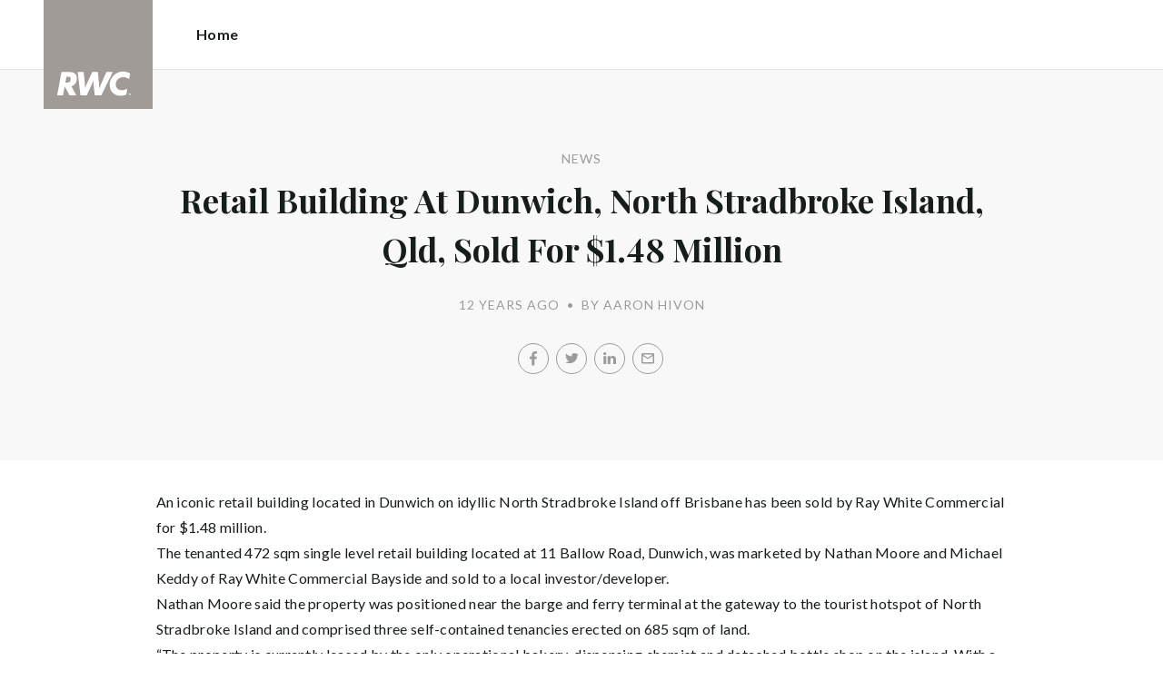

--- FILE ---
content_type: text/html; charset=utf-8
request_url: https://raywhitecommercialbayside.com/news/retail-building-at-dunwich-north-stradbroke-island-qld-sold-for-1-48-million
body_size: 75294
content:
<!doctype html><html lang="en" class="no_js"><head prefix="og: http://ogp.me/ns# fb: http://ogp.me/ns/fb# place: http://ogp.me/ns/place# profile: http://ogp.me/ns/profile# business: http://ogp.me/ns/business#"><script>dataLayer = [{"analyticsTrackingId":"UA-38599238-4","ga4MeasurementId":"G-JMSVK52YH5","enableCampaigntrack":false,"fbPixelIds":[],"subTypeCode":"RWC","countryCode":"AU","zoneCode":"QLD"}];</script><script>(function(w,d,s,l,i){w[l]=w[l]||[];w[l].push({'gtm.start':
new Date().getTime(),event:'gtm.js'});var f=d.getElementsByTagName(s)[0],
j=d.createElement(s),dl=l!='dataLayer'?'&l='+l:'';j.async=true;j.src=
'https://www.googletagmanager.com/gtm.js?id='+i+dl;f.parentNode.insertBefore(j,f);
})(window,document,'script','dataLayer','GTM-T6DNFV');</script><script>(function(w,d,s,l,i){w[l]=w[l]||[];w[l].push({'gtm.start':
new Date().getTime(),event:'gtm.js'});var f=d.getElementsByTagName(s)[0],
j=d.createElement(s),dl=l!='dataLayer'?'&l='+l:'';j.async=true;j.src=
'https://www.googletagmanager.com/gtm.js?id='+i+dl;f.parentNode.insertBefore(j,f);
})(window,document,'script','dataLayer','GTM-NGQS2WL');</script><title data-react-helmet="true">Retail Building At Dunwich, North Stradbroke Island, Qld, Sold For $1.48 Million - News - RWC Bayside</title><meta data-react-helmet="true" charSet="utf-8"/><meta data-react-helmet="true" name="viewport" content="width=device-width, initial-scale=1.0"/><meta data-react-helmet="true" name="mobile-web-app-capable" content="yes"/><meta data-react-helmet="true" property="og:site_name" content="RWC Bayside"/><meta data-react-helmet="true" name="description" content="A retail building at Dunwich on North Stradbroke Island off Brisbane has been sold by Nathan Moore and Michael Keddy for $1.48 million"/><meta data-react-helmet="true" name="twitter:card" content="summary"/><meta data-react-helmet="true" name="twitter:site" content="@RayWhiteGroup"/><meta data-react-helmet="true" name="twitter:title" content="Retail Building At Dunwich, North Stradbroke Island, Qld, Sold For $1…"/><meta data-react-helmet="true" name="twitter:description" content="A retail building at Dunwich on North Stradbroke Island off Brisbane has been sold by Nathan Moore and Michael Keddy for $1.48 million"/><meta data-react-helmet="true" property="og:type" content="article"/><meta data-react-helmet="true" property="og:url" content="https://raywhitecommercialbayside.com/news/retail-building-at-dunwich-north-stradbroke-island-qld-sold-for-1-48-million"/><meta data-react-helmet="true" property="og:title" content="Retail Building At Dunwich, North Stradbroke Island, Qld, Sold For $1.48 Million"/><meta data-react-helmet="true" property="og:description" content="A retail building at Dunwich on North Stradbroke Island off Brisbane has been sold by Nathan Moore and Michael Keddy for $1.48 million"/><meta data-react-helmet="true" property="article:modified_time" content="2013-11-27T14:00:00"/><meta data-react-helmet="true" property="article:published_time" content="2020-01-20T16:50:02"/><meta data-react-helmet="true" property="article:section" content="News"/><link rel="preload" href="https://cdn5.ep.dynamics.net/__resources/css/956180011800a315f3c4.css" as="style"/><link rel="preload" href="https://cdn5.ep.dynamics.net/__resources/js/956180011800a315f3c4.js" as="script"/><link rel="preload" href="https://cdn5.ep.dynamics.net/__resources/css/91236b8b285a1fa26b5f.css" as="style"/><link rel="preload" href="https://cdn5.ep.dynamics.net/__resources/js/91236b8b285a1fa26b5f.js" as="script"/><link rel="preconnect" href="https://fonts.gstatic.com" crossorigin="anonymous"/><link rel="preconnect" href="https://cdn6.ep.dynamics.net"/><link rel="preconnect" href="https://cdn5.ep.dynamics.net"/><link rel="dns-prefetch" href="//fonts.gstatic.com"/><link rel="dns-prefetch" href="//cdn6.ep.dynamics.net"/><link rel="dns-prefetch" href="//cdn5.ep.dynamics.net"/><link rel="preload" href="https://fonts.googleapis.com/css?family=Lato:400,400i,700|Playfair+Display:700" as="style"/><link rel="preconnect" href="https://fonts.googleapis.com"/><link rel="dns-prefetch" href="//fonts.googleapis.com"/><link rel="preconnect" href="https://commercial-bayside.raywhitecommercialoffice.com"/><link rel="dns-prefetch" href="//commercial-bayside.raywhitecommercialoffice.com"/><script data-react-helmet="true" type="application/ld+json">{
  "@context": "https://schema.org",
  "@type": "NewsArticle",
  "headline": "Retail Building At Dunwich, North Stradbroke Island, Qld, Sold For $1.48 Million",
  "articleBody": "An iconic retail building located in Dunwich on idyllic North Stradbroke Island off Brisbane has been sold by Ray White Commercial for $1.48 million. The tenanted 472 sqm single level retail building located at 11 Ballow Road, Dunwich, was marketed by Nathan Moore and Michael Keddy of Ray White Commercial Bayside and sold to a local investor/developer. Nathan Moore said the property was positioned near the barge and ferry terminal at the gateway to the tourist hotspot of North Stradbroke Island and comprised three self-contained tenancies erected on 685 sqm of land. “The property is currently leased by the only operational bakery, dispensing chemist and detached bottle shop on the island. With a history of no vacancies since its construction, this really is as good as it gets,” he said. “The site offers substantial frontage onto Ballow Road and is strategically positioned with optimum exposure to the island’s ferry terminal.” Michael Keddy said the property was a great investment due to the island’s flourishing tourism industry. “More than 15,000 people visit North Stradbroke Island during peak holiday periods each year and visitors must pass by the property to enter or exit the island,” he said. “The site offers impressive views across Moreton Bay and subject to council approval may have future mixed use redevelopment potential.” Michael Keddy said the three long term tenants were currently generating net rental income of approximately $147,744 per annum.",
  "articleSection": "News",
  "url": "https://raywhitecommercialbayside.com/news/retail-building-at-dunwich-north-stradbroke-island-qld-sold-for-1-48-million",
  "datePublished": "2013-11-27T14:00:00",
  "dateModified": "2020-01-20T16:50:02"
}</script><link href="https://cdn5.ep.dynamics.net/__resources/css/956180011800a315f3c4.css" rel="stylesheet" type="text/css"/><link href="https://cdn5.ep.dynamics.net/__resources/css/91236b8b285a1fa26b5f.css" rel="stylesheet" type="text/css"/><link href="https://fonts.googleapis.com/css?family=Lato:400,400i,700|Playfair+Display:700" rel="stylesheet"/><link rel="apple-touch-icon" sizes="180x180" href="https://www.raywhitecommercial.com/sites/commercial/apple-touch-icon.png"/><link rel="icon" type="image/png" sizes="32x32" href="https://www.raywhitecommercial.com/sites/commercial/favicon-32x32.png"/><link rel="icon" type="image/png" sizes="16x16" href="https://www.raywhitecommercial.com/sites/commercial/favicon-16x16.png"/></head><body class="theme_commercial"><noscript><iframe title="Tag Manager" src="//www.googletagmanager.com/ns.html?id=GTM-T6DNFV" height="0" width="0" style="display:none;visibility:hidden"></iframe></noscript><noscript><iframe title="Tag Manager" src="//www.googletagmanager.com/ns.html?id=GTM-NGQS2WL" height="0" width="0" style="display:none;visibility:hidden"></iframe></noscript><script async="">window.document.body.parentElement.classList.remove("no_js");</script><script async="">
                (function () {
                  var primary = "raywhitecommercialbayside.com";
                  if (window.location.hostname === primary) return;
                  window.location.hostname = primary;
                })();
              </script><div id="app"><div class="wrapper" data-reactroot=""><header class="main_header without_banner"><div class="header_logo_wrap"><span class="menu_toggle hide_charlie">Menu</span><nav class="mini_nav show_charlie"><ul><li><a href="/">Home</a></li></ul></nav><a class="logo" href="/"><span>RWC Bayside</span></a><span class="onlyprint printlogo"><svg xmlns="http://www.w3.org/2000/svg" width="120" height="120" viewBox="0 0 120 120"><g fill="none"><polygon fill="#FFE512" points=".034 120 119.826 120 119.826 .174 .034 .174"></polygon><path fill="#52524F" d="M48.388169,93.6259155 C48.388169,93.6259155 48.0478873,93.6259155 47.8822535,93.9233803 L44.9132394,99.2535211 C44.9132394,99.2535211 44.7476056,99.5509859 44.6833803,99.2169014 L43.675493,93.96 C43.675493,93.96 43.6112676,93.6259155 43.2709859,93.6259155 L40.3030986,93.6259155 C40.3030986,93.6259155 39.9628169,93.6259155 40.0304225,93.9594366 L42.0247887,103.828169 C42.0247887,103.828169 42.091831,104.16169 41.9239437,104.457465 L39.748169,108.290704 C39.748169,108.290704 39.5797183,108.586479 39.92,108.586479 L42.7307042,108.586479 C42.7307042,108.586479 43.0709859,108.586479 43.24,108.290704 L51.4298592,93.9216901 C51.4298592,93.9216901 51.5983099,93.6259155 51.2580282,93.6259155 L48.388169,93.6259155 L48.388169,93.6259155 Z M53.0073239,89.8140845 C53.0073239,89.8140845 52.6670423,89.8140845 52.691831,90.1532394 L53.7509859,104.716056 C53.7509859,104.716056 53.7757746,105.055211 54.1160563,105.055211 L56.9588732,105.055211 C56.9588732,105.055211 57.2991549,105.055211 57.4270423,104.739718 L60.9070423,96.1425352 C60.9070423,96.1425352 61.0343662,95.8270423 61.0461972,96.1673239 L61.3430986,104.71493 C61.3430986,104.71493 61.3549296,105.055211 61.6952113,105.055211 L64.6574648,105.055211 C64.6574648,105.055211 64.9983099,105.055211 65.1408451,104.746479 L71.9042254,90.1228169 C71.9042254,90.1228169 72.0473239,89.8140845 71.7070423,89.8140845 L68.6022535,89.8140845 C68.6022535,89.8140845 68.2619718,89.8140845 68.1183099,90.1222535 L64.2985915,98.3138028 C64.2985915,98.3138028 64.1549296,98.6219718 64.136338,98.2822535 L63.6901408,90.1538028 C63.6901408,90.1538028 63.6715493,89.8140845 63.3312676,89.8140845 L61.0292958,89.8140845 C61.0292958,89.8140845 60.6884507,89.8140845 60.555493,90.1273239 L57.0704225,98.3087324 C57.0704225,98.3087324 56.9369014,98.6219718 56.9115493,98.2828169 L56.3138028,90.1532394 C56.3138028,90.1532394 56.2884507,89.8140845 55.948169,89.8140845 L53.0073239,89.8140845 L53.0073239,89.8140845 Z M70.383662,104.720563 C70.383662,104.720563 70.3216901,105.055211 70.6619718,105.055211 L73.404507,105.055211 C73.404507,105.055211 73.7453521,105.055211 73.8067606,104.720563 L74.9171831,98.7138028 C75.0214085,98.1571831 75.3746479,96.1966197 77.2895775,96.1966197 C79.1233803,96.1966197 78.7459155,98.2811268 78.6467606,98.8338028 L77.5543662,104.720563 C77.5543662,104.720563 77.491831,105.055211 77.8326761,105.055211 L80.571831,105.055211 C80.571831,105.055211 80.9126761,105.055211 80.9746479,104.720563 L82.0957746,98.6726761 C82.4760563,96.6326761 82.5594366,95.6253521 81.8,94.4912676 C81.2394366,93.6259155 80.0157746,93.2343662 78.924507,93.2343662 C77.703662,93.2343662 76.4783099,93.6478873 75.7126761,94.6777465 L75.6901408,94.6777465 C75.6901408,94.6777465 75.668169,94.6777465 75.7301408,94.3430986 L76.5087324,90.1487324 C76.5087324,90.1487324 76.5707042,89.8140845 76.2304225,89.8140845 L73.4912676,89.8140845 C73.4912676,89.8140845 73.1509859,89.8140845 73.0890141,90.1487324 L70.383662,104.720563 L70.383662,104.720563 Z M88.1825352,94.0101408 C88.1825352,94.0101408 88.244507,93.675493 87.9042254,93.675493 L85.1667606,93.675493 C85.1667606,93.675493 84.8264789,93.675493 84.7639437,94.0101408 L82.7684507,104.774648 C82.7684507,104.774648 82.7064789,105.109296 83.0467606,105.109296 L85.7847887,105.109296 C85.7847887,105.109296 86.1256338,105.109296 86.1876056,104.774648 L88.1825352,94.0101408 L88.1825352,94.0101408 Z M88.8884507,90.1994366 C88.8884507,90.1994366 88.9504225,89.8647887 88.6095775,89.8647887 L85.8738028,89.8647887 C85.8738028,89.8647887 85.5335211,89.8647887 85.4715493,90.1994366 L85.1149296,92.1256338 C85.1149296,92.1256338 85.0529577,92.4602817 85.3932394,92.4602817 L88.1295775,92.4602817 C88.1295775,92.4602817 88.4698592,92.4602817 88.531831,92.1256338 L88.8884507,90.1994366 L88.8884507,90.1994366 Z M95.6095775,90.1994366 C95.6095775,90.1994366 95.6715493,89.8647887 95.3312676,89.8647887 L92.5921127,89.8647887 C92.5921127,89.8647887 92.251831,89.8647887 92.1898592,90.1994366 L91.5430986,93.675493 L90.195493,93.675493 C90.195493,93.675493 89.8546479,93.675493 89.7926761,94.0101408 L89.3740845,96.2726761 L90.7211268,96.2726761 C90.7211268,96.2726761 91.0614085,96.2726761 90.9994366,96.6073239 L89.4873239,104.774648 C89.4873239,104.774648 89.4253521,105.109296 89.7656338,105.109296 L92.503662,105.109296 C92.503662,105.109296 92.844507,105.109296 92.9064789,104.774648 L94.4822535,96.2726761 L95.7915493,96.2726761 C95.7915493,96.2726761 96.131831,96.2726761 96.1938028,95.9380282 L96.6101408,93.675493 L95.3064789,93.675493 C95.3064789,93.675493 94.9656338,93.675493 95.0276056,93.3408451 L95.6095775,90.1994366 L95.6095775,90.1994366 Z M28.5740845,99.3740845 C28.8135211,98.0760563 29.983662,96.4270423 31.9425352,96.4270423 C33.8794366,96.4270423 34.5408451,97.9492958 34.2884507,99.3329577 C34.08,100.444507 33.0264789,102.258028 30.8822535,102.258028 C28.8197183,102.258028 28.3752113,100.444507 28.5740845,99.3740845 L28.5740845,99.3740845 Z M38.7014085,93.9605634 C38.7014085,93.9605634 38.7633803,93.6259155 38.4230986,93.6259155 L35.3430986,93.6259155 L35.0146479,95.0816901 C34.731831,94.3808451 33.9143662,93.2343662 32.0383099,93.2343662 C28.9904225,93.2343662 25.8557746,95.5808451 25.1611268,99.3329577 C24.5532394,102.607887 26.1487324,105.450141 29.7752113,105.450141 C31.1126761,105.450141 32.5560563,104.575211 33.3374648,103.464225 L33.1008451,104.721127 C33.1008451,104.721127 33.0377465,105.055211 33.3780282,105.055211 L36.303662,105.055211 C36.303662,105.055211 36.644507,105.055211 36.7064789,104.720563 L38.7014085,93.9605634 L38.7014085,93.9605634 Z M99.9092958,98.404507 C100.180845,97.7256338 101.097465,96.4495775 102.867042,96.4495775 C104.64,96.4495775 105.080563,97.7256338 105.091831,98.0647887 C105.091831,98.0647887 105.103662,98.404507 104.76338,98.404507 L99.9092958,98.404507 Z M103.874366,101.88169 C103.288451,102.478873 102.814085,102.670423 101.764507,102.670423 C100.427042,102.670423 99.4135211,101.982535 99.4591549,100.624789 L107.688451,100.624789 C107.688451,100.624789 108.028732,100.624789 108.07493,100.490141 C108.120563,100.356056 108.224789,99.9802817 108.308732,99.5290141 C108.950986,96.0450704 106.899718,93.3577465 103.414648,93.3577465 C99.9357746,93.3577465 96.8884507,96.228169 96.2980282,99.4247887 C95.6647887,102.823099 97.9543662,105.478873 101.232113,105.478873 C102.401127,105.478873 103.599437,105.317746 104.67493,104.635493 C105.766197,103.978592 106.882817,103.157183 107.492958,102.170704 C107.492958,102.170704 107.672113,101.88169 107.331831,101.88169 L103.874366,101.88169 L103.874366,101.88169 Z M17.5932394,92.4259155 L19.0152113,92.4259155 C20.9228169,92.4952113 21.623662,93.468169 21.3684507,94.8484507 C21.2315493,95.5904225 20.6230986,96.8980282 18.1211268,96.8377465 L17.0828169,96.8377465 C17.0828169,96.8377465 16.7425352,96.8377465 16.8073239,96.503662 L17.5932394,92.4259155 L17.5932394,92.4259155 Z M11.5419718,104.720563 C11.5419718,104.720563 11.4794366,105.055211 11.8202817,105.055211 L14.8659155,105.055211 C14.8659155,105.055211 15.2061972,105.055211 15.268169,104.720563 L16.1205634,100.134648 L16.1397183,100.134648 C16.1397183,100.134648 16.1583099,100.134648 16.3611268,100.408451 L19.6005634,104.781972 C19.6005634,104.781972 19.8028169,105.055211 20.1430986,105.055211 L23.9109859,105.055211 C23.9109859,105.055211 24.2512676,105.055211 24.0366197,104.790986 L20.2591549,100.134085 C20.2591549,100.134085 20.044507,99.8698592 20.3814085,99.8214085 C22.9042254,99.4591549 24.6304225,96.7870423 24.9543662,95.0343662 C25.244507,93.468169 25.0140845,92.1194366 23.8833803,90.8878873 C22.5915493,89.4884507 21.4,89.5076056 19.1785915,89.583662 L14.6991549,89.583662 C14.6991549,89.583662 14.3588732,89.583662 14.2969014,89.9183099 L11.5419718,104.720563 L11.5419718,104.720563 Z M109.305352,104.251831 L109.547606,104.251831 C109.752113,104.251831 109.939718,104.241127 109.939718,104.006197 C109.939718,103.808451 109.769014,103.777465 109.612394,103.777465 L109.305352,103.777465 L109.305352,104.251831 L109.305352,104.251831 Z M109.073239,103.589859 L109.649577,103.589859 C110.004507,103.589859 110.171268,103.729577 110.171268,104.016901 C110.171268,104.285634 110.000563,104.39831 109.779718,104.421972 L110.20507,105.08 L109.95662,105.08 L109.550423,104.438873 L109.305352,104.438873 L109.305352,105.08 L109.073239,105.08 L109.073239,103.589859 L109.073239,103.589859 Z M109.571268,105.424225 C110.161127,105.424225 110.618028,104.953803 110.618028,104.330141 C110.618028,103.72 110.161127,103.249014 109.571268,103.249014 C108.974085,103.249014 108.517183,103.72 108.517183,104.330141 C108.517183,104.953803 108.974085,105.424225 109.571268,105.424225 Z M109.571268,103.061408 C110.267042,103.061408 110.850141,103.610141 110.850141,104.330141 C110.853014,104.67045 110.71929,104.997695 110.478911,105.238603 C110.238533,105.479511 109.911582,105.613955 109.571268,105.611831 C109.230063,105.614854 108.901899,105.480917 108.660251,105.240011 C108.418603,104.999104 108.283659,104.671353 108.285634,104.330141 C108.285634,103.610141 108.872113,103.061408 109.571268,103.061408 L109.571268,103.061408 Z"></path></g></svg></span></div><div><div class="menu_wrap" tabindex="0"><div class="menu"><div class="menu_header"><span class="menu_close">Close</span><a class="logo" href="/"></a><span class="menu_title">Bayside</span></div><div class="loader"><span class="sr_only">Loading...</span></div><div class="menu_footer"><span class="btn invisible_light no_arrow">Contact Us</span></div></div></div></div></header><div class="sgl_news retail_building_at_dunwich_north_stradbroke_island_qld_sold_for_1_48_million_pg"><div class="pg_header sgl_news_header "><div class="inner_md"><span class="mini muted preheading">News</span><h1 class="charlie centered_text">Retail Building At Dunwich, North Stradbroke Island, Qld, Sold For $1.48 Million</h1><div class="sgl_news_meta mini muted"><time>12 years ago</time><span class="sgl_news_meta_bull">•</span><span class="sgl_news_author">By Aaron Hivon</span></div><div class="sgl_news_share primary centered_text show_charlie"><ul class="social circle addthis_auto"><li class="social_facebook"><a class="anchor addthis_button_facebook" href="https://facebook.com/sharer/sharer.php?u=https%3A%2F%2Fraywhitecommercialbayside.com%2Fnews%2Fretail-building-at-dunwich-north-stradbroke-island-qld-sold-for-1-48-million" data-ev-on="click" data-ev-category="Outbound" data-ev-action="Share" data-ev-label="Facebook" rel="nofollow noopener noreferrer" target="_blank"><span>Facebook</span></a><span class="muted">/</span></li><li class="social_twitter"><a class="anchor addthis_button_twitter" href="https://twitter.com/intent/tweet/?url=https%3A%2F%2Fraywhitecommercialbayside.com%2Fnews%2Fretail-building-at-dunwich-north-stradbroke-island-qld-sold-for-1-48-million" data-ev-on="click" data-ev-category="Outbound" data-ev-action="Share" data-ev-label="Twitter" rel="nofollow noopener noreferrer" target="_blank"><span>Twitter</span></a><span class="muted">/</span></li><li class="social_linkedin"><a class="anchor addthis_button_linkedin_share" href="https://www.linkedin.com/sharing/share-offsite/?url=https%3A%2F%2Fraywhitecommercialbayside.com%2Fnews%2Fretail-building-at-dunwich-north-stradbroke-island-qld-sold-for-1-48-million" data-ev-on="click" data-ev-category="Outbound" data-ev-action="Share" data-ev-label="LinkedIn" rel="nofollow noopener noreferrer" target="_blank"><span>LinkedIn</span></a><span class="muted">/</span></li><li class="social_mail"><a class="anchor addthis_button_email" href="mailto:?body=https%3A%2F%2Fraywhitecommercialbayside.com%2Fnews%2Fretail-building-at-dunwich-north-stradbroke-island-qld-sold-for-1-48-million" data-ev-on="click" data-ev-category="Outbound" data-ev-action="Share" data-ev-label="Email"><span>Email</span></a></li></ul></div></div></div><div class="inner_md sgl_news_content_wrap"><div class="sgl_news_content"><div>An iconic retail building located in Dunwich on idyllic North Stradbroke Island off Brisbane has been sold by Ray White Commercial for $1.48 million.</div><div>The tenanted 472 sqm single level retail building located at 11 Ballow Road, Dunwich, was marketed by Nathan Moore and Michael Keddy of Ray White Commercial Bayside and sold to a local investor/developer.</div><div>Nathan Moore said the property was positioned near the barge and ferry terminal at the gateway to the tourist hotspot of North Stradbroke Island and comprised three self-contained tenancies erected on 685 sqm of land.</div><div>“The property is currently leased by the only operational bakery, dispensing chemist and detached bottle shop on the island. With a history of no vacancies since its construction, this really is as good as it gets,” he said.</div><div>“The site offers substantial frontage onto Ballow Road and is strategically positioned with optimum exposure to the island’s ferry terminal.”</div><div>Michael Keddy said the property was a great investment due to the island’s flourishing tourism industry.</div><div>“More than 15,000 people visit North Stradbroke Island during peak holiday periods each year and visitors must pass by the property to enter or exit the island,” he said.</div><div>“The site offers impressive views across Moreton Bay and subject to council approval may have future mixed use redevelopment potential.”</div><div>Michael Keddy said the three long term tenants were currently generating net rental income of approximately $147,744 per annum.</div></div></div><div class="sgl_news_share secondary centered_text"><strong>Share:</strong><ul class="social circle addthis_auto"><li class="social_facebook"><a class="anchor addthis_button_facebook" href="https://facebook.com/sharer/sharer.php?u=https%3A%2F%2Fraywhitecommercialbayside.com%2Fnews%2Fretail-building-at-dunwich-north-stradbroke-island-qld-sold-for-1-48-million" data-ev-on="click" data-ev-category="Outbound" data-ev-action="Share" data-ev-label="Facebook" rel="nofollow noopener noreferrer" target="_blank"><span>Facebook</span></a><span class="muted">/</span></li><li class="social_twitter"><a class="anchor addthis_button_twitter" href="https://twitter.com/intent/tweet/?url=https%3A%2F%2Fraywhitecommercialbayside.com%2Fnews%2Fretail-building-at-dunwich-north-stradbroke-island-qld-sold-for-1-48-million" data-ev-on="click" data-ev-category="Outbound" data-ev-action="Share" data-ev-label="Twitter" rel="nofollow noopener noreferrer" target="_blank"><span>Twitter</span></a><span class="muted">/</span></li><li class="social_linkedin"><a class="anchor addthis_button_linkedin_share" href="https://www.linkedin.com/sharing/share-offsite/?url=https%3A%2F%2Fraywhitecommercialbayside.com%2Fnews%2Fretail-building-at-dunwich-north-stradbroke-island-qld-sold-for-1-48-million" data-ev-on="click" data-ev-category="Outbound" data-ev-action="Share" data-ev-label="LinkedIn" rel="nofollow noopener noreferrer" target="_blank"><span>LinkedIn</span></a><span class="muted">/</span></li><li class="social_mail"><a class="anchor addthis_button_email" href="mailto:?body=https%3A%2F%2Fraywhitecommercialbayside.com%2Fnews%2Fretail-building-at-dunwich-north-stradbroke-island-qld-sold-for-1-48-million" data-ev-on="click" data-ev-category="Outbound" data-ev-action="Share" data-ev-label="Email"><span>Email</span></a></li></ul></div><section class="dark_bg centered_text sgl_news_latest"><span class="muted mini preheading">Up to Date</span><h2 class="charlie">Latest News</h2><div class="home_content_wrap"><div class="sgl_news_latest_list_wrap"><ul class="inner_lg"><li class="content_post_item"><article class="content_post"><header class="content_post_item_intro"><div class="content_post_meta mini muted"><time>1 month ago</time><span class="content_post_meta_bull">•</span><span class="content_post_author">By Karyn Stroet</span></div><a href="/news/construction-innovation-meets-investment-appetite-in-australias-accelerating-cold-storage-market"><h3 class="delta">Construction innovation meets investment appetite in Australia&#8217;s accelerating cold storage market</h3></a><div class="content_post_intro"><p class="content_post_intro_text">Australia&rsquo;s cold storage sector is experiencing a pronounced acceleration in both investment activity and development sophistication as the asset class matures beyond its traditional origins as owner occupiers. Transaction volumes surged 156 per cent compared with the same quarter last year in the third quarter of 2025, reaching $259.6 million, &mldr; Read more</p><p class="centered_text content_post_read_more"><a href="/news/construction-innovation-meets-investment-appetite-in-australias-accelerating-cold-storage-market"><span class="anchor mini">Read Full Post</span></a></p></div></header></article></li><li class="content_post_item"><article class="content_post"><header class="content_post_item_intro"><div class="content_post_meta mini muted"><time>2 months ago</time><span class="content_post_meta_bull">•</span><span class="content_post_author">By Karyn Stroet</span></div><a href="/news/foreign-investment-surges-back-into-australian-commercial-property"><h3 class="delta">Foreign investment surges back into Australian commercial property</h3></a><div class="content_post_intro"><p class="content_post_intro_text">There&rsquo;s a dramatic turnaround happening in Australia&rsquo;s commercial property investment landscape. Foreign capital is flooding back in, approximately $15.9 billion year-to-date through Q2 2025, which is a big jump from the $10 billion for all of 2023. Why the comeback? FIRB (the Foreign Investment Review Board) processing times have &mldr; Read more</p><p class="centered_text content_post_read_more"><a href="/news/foreign-investment-surges-back-into-australian-commercial-property"><span class="anchor mini">Read Full Post</span></a></p></div></header></article></li></ul></div></div></section></div><footer id="footer" class="main_footer"><div class="inner_lg"><div class="footer_button_bar tbl"><div class="tbc"><a class="logo footer_logo" href="/"><span>Ray White</span></a></div><div class="tbc"><a class="btn invisible_light" data-ev-on="click" data-ev-category="Ask Question" data-ev-action="Open" data-ev-label="Site">Contact Us</a></div><div class="tbc footer_social"><ul class="social circle"><li class="social_facebook"><a href="https://www.facebook.com/raywhitecommercialbayside/" target="_blank" rel="noopener noreferrer" data-ev-on="click" data-ev-category="Outbound" data-ev-action="Follow" data-ev-label="Facebook"><span>Facebook</span></a></li><li class="social_linkedin"><a href="https://au.linkedin.com/company/ray-white-commercial-bayside" target="_blank" rel="noopener noreferrer" data-ev-on="click" data-ev-category="Outbound" data-ev-action="Follow" data-ev-label="LinkedIn"><span>LinkedIn</span></a></li><li class="social_youtube"><a href="https://www.youtube.com/channel/UCAa-9uWyabl5tb_YALyxhMw" target="_blank" rel="noopener noreferrer" data-ev-on="click" data-ev-category="Outbound" data-ev-action="Follow" data-ev-label="Youtube"><span>Youtube</span></a></li></ul></div></div><div class="footer_nav_bar tbl"><div class="tbc"><div class="footer_offices"><div class="footer_office"><a href="/about"><h4 class="foxtrot">RWC Bayside</h4></a><p class="footer_office_address"><span>1/76 Old Cleveland Road</span><br/>Capalaba<!-- -->, QLD <!-- -->4157</p><ul class="footer_office_contact"><li class="contact_link_landline"><span><a href="tel:+61 (7) 3245 7199" data-ev-on="click" data-ev-category="Tel" data-ev-action="Call" data-ev-label="RWC Bayside">+61 (7) 3245 7199</a></span></li><li class="contact_link_email"><span><a>rwc.bayside.qld@raywhite.com</a></span></li></ul><p class="footer_office_address postal_address"><span>PO Box 1197</span><br/>Capalaba<!-- -->, QLD <!-- -->4157</p></div></div><div class="hide_charlie footer_office_social"><ul class="social circle"><li class="social_facebook"><a href="https://www.facebook.com/raywhitecommercialbayside/" target="_blank" rel="noopener noreferrer" data-ev-on="click" data-ev-category="Outbound" data-ev-action="Follow" data-ev-label="Facebook"><span>Facebook</span></a></li><li class="social_linkedin"><a href="https://au.linkedin.com/company/ray-white-commercial-bayside" target="_blank" rel="noopener noreferrer" data-ev-on="click" data-ev-category="Outbound" data-ev-action="Follow" data-ev-label="LinkedIn"><span>LinkedIn</span></a></li><li class="social_youtube"><a href="https://www.youtube.com/channel/UCAa-9uWyabl5tb_YALyxhMw" target="_blank" rel="noopener noreferrer" data-ev-on="click" data-ev-category="Outbound" data-ev-action="Follow" data-ev-label="Youtube"><span>Youtube</span></a></li></ul></div></div><div class="tbc"></div></div><div class="back_top"><a href="#app">Back to top</a></div><div class="footer_copyright_bar muted tbl"><div class="tbc"><p class="copyright">©<!-- --> <!-- -->RWC Bayside<!-- -->.<!-- --> <!-- -->Based in Capalaba.</p></div><div class="tbc"></div></div></div></footer></div></div><script>window.INITIAL_STATE = {"config":{"blogId":6,"baseDomain":"commercial-bayside.raywhitecommercialoffice.com","primaryOrganisationId":55,"primaryDomain":"raywhitecommercialbayside.com","organisationIds":[55],"domains":["commercial-bayside.raywhitecommercialoffice.com","raywhitecommercialbayside.com","raywhitecommercialbayside.com.au","rwcbayside.com","rwcbayside.com.au","staging.raywhitecommercialbayside.com"],"options":{"title":"Commercial Bayside","analyticsTrackingId":"UA-38599238-4","agents":{"hidden":[120259,119319,160085,119146,122881,120421,152267,156468,171440,175996,23123,176461,179277,181133,180913,148805],"sort":[14068,92531,148576,181533,92556,122653,163054,180926,182106,41775,103151,46453,168482,152338,130707,171243,176773,166461,120259,119319,160085,119146,122881,120421,152267,156468,171440,175996,23123,176461,179277,181133,180913,148805],"newAgents":"show"},"integrateSyndicatedNews":false,"mdPushContacts":true,"gtmContainerId":"GTM-NGQS2WL","ga4MeasurementId":"G-JMSVK52YH5","enableRentalForms":true,"useHomeLive":false,"inspectRealEstate":{"account":null,"rent":true,"sell":false},"useViewingTracker":false,"showLoanMarketCalculator":false,"tenancyPortalBooking":false,"brokers":{"showOnPdp":true,"showInTeam":true,"ids":[]},"enableCampaigntrack":false,"showOfficeDetails":false,"showHiddenOffices":false,"rentalFormUrl":"https:\u002F\u002Frw-media.s3.amazonaws.com\u002Fresidential-offices\u002Ftenancy_application_form.pdf","header":{"listingId":null,"superscript":"","heading":"","subheading":"","videoUrl":"","image":{"url":"https:\u002F\u002Frw-media.s3.amazonaws.com\u002Fcommercial-offices\u002Fwp-content\u002Fblogs.dir\u002Fsites\u002F6\u002F2021\u002F11\u002F22110541\u002F014_Open2view_ID715518-98_Redland_Bay_Road-2.jpg","width":1600,"height":900}},"office":{"blurb":""},"siteFocus":"commercial","siteTitle":"","menuTitle":"","defaultEmail":"","fbPixelId":"","search":{"headers":{"default":null,"residential":null,"commercial":null,"rural":null}},"about":"\u003Cp\u003E\u003Ca href=\"https:\u002F\u002Fcommercial-bayside.raywhitecommercialoffice.com\u002Ffiles\u002F2014\u002F06\u002FMRW-IMAGE-scaled.jpg\"\u003E\u003Cimg loading=\"lazy\" class=\"wp-image-1053 aligncenter\" src=\"https:\u002F\u002Fcommercial-bayside.raywhitecommercialoffice.com\u002Ffiles\u002F2014\u002F06\u002FMRW-IMAGE-300x169.jpg\" alt=\"\" width=\"361\" height=\"203\" srcset=\"https:\u002F\u002Frw-media.s3.amazonaws.com\u002Fcommercial-offices\u002Fwp-content\u002Fblogs.dir\u002Fsites\u002F6\u002F2014\u002F06\u002F19095322\u002FMRW-IMAGE-300x169.jpg 300w, https:\u002F\u002Frw-media.s3.amazonaws.com\u002Fcommercial-offices\u002Fwp-content\u002Fblogs.dir\u002Fsites\u002F6\u002F2014\u002F06\u002F19095322\u002FMRW-IMAGE-1024x576.jpg 1024w, https:\u002F\u002Frw-media.s3.amazonaws.com\u002Fcommercial-offices\u002Fwp-content\u002Fblogs.dir\u002Fsites\u002F6\u002F2014\u002F06\u002F19095322\u002FMRW-IMAGE-768x432.jpg 768w, https:\u002F\u002Frw-media.s3.amazonaws.com\u002Fcommercial-offices\u002Fwp-content\u002Fblogs.dir\u002Fsites\u002F6\u002F2014\u002F06\u002F19095322\u002FMRW-IMAGE-1536x863.jpg 1536w, https:\u002F\u002Frw-media.s3.amazonaws.com\u002Fcommercial-offices\u002Fwp-content\u002Fblogs.dir\u002Fsites\u002F6\u002F2014\u002F06\u002F19095322\u002FMRW-IMAGE-2048x1151.jpg 2048w, https:\u002F\u002Frw-media.s3.amazonaws.com\u002Fcommercial-offices\u002Fwp-content\u002Fblogs.dir\u002Fsites\u002F6\u002F2014\u002F06\u002F19095322\u002FMRW-IMAGE-310x174.jpg 310w, https:\u002F\u002Frw-media.s3.amazonaws.com\u002Fcommercial-offices\u002Fwp-content\u002Fblogs.dir\u002Fsites\u002F6\u002F2014\u002F06\u002F19095322\u002FMRW-IMAGE-640x360.jpg 640w, https:\u002F\u002Frw-media.s3.amazonaws.com\u002Fcommercial-offices\u002Fwp-content\u002Fblogs.dir\u002Fsites\u002F6\u002F2014\u002F06\u002F19095322\u002FMRW-IMAGE-155x87.jpg 155w\" sizes=\"(max-width: 361px) 100vw, 361px\" \u002F\u003E\u003C\u002Fa\u003E\u003C\u002Fp\u003E\n\u003Cp\u003E\u003Cstrong\u003ERWC Bayside pairs local knowledge and experience with insight and industry expertise to deliver outstanding results for our clients.\u003C\u002Fstrong\u003E\u003C\u002Fp\u003E\n\u003Cp\u003ESince 1995 our internationally recognised award-winning team has become the Bayside’s premier commercial agency, specialising in all classes of commercial property, and handling every facet of sales, leasing and property management.\u003C\u002Fp\u003E\n\u003Cp\u003EOur experienced team includes some of Australia’s leading commercial property professionals who are committed to guiding clients through the complexities of commercial property transactions.\u003C\u002Fp\u003E\n\u003Cp\u003EWe are renowned for providing superior customer service and delivering the best possible outcomes for our clients.  This unparalleled level of service, combined with our deep local market knowledge and vast network of contacts provides a genuine competitive advantage to our clients.\u003C\u002Fp\u003E\n\u003Cp\u003EWith our dedicated marketing specialist, a local database of approximately 8,000 records, and access to RWC’s national investor and developer client contacts, we’re uniquely qualified to deliver maximum exposure for your commercial property.\u003C\u002Fp\u003E\n\u003Cp\u003EOur team of property management experts provide our clients with tailored management solutions that help their commercial assets attract and retain quality tenants, increase profitability and enhance investment values.  We can improve the cost efficiency and performance of your commercial property through industry-leading technology, best practices, rigorous cost management and leveraged procurement.\u003C\u002Fp\u003E\n\u003Cp\u003EAs market leaders in quality, integrity, innovation and results, our focus continues to be on developing long-standing and valuable relationships with our clients and delivering best-in-show service and outcomes.\u003C\u002Fp\u003E\n\u003Cp\u003EFrom office and retail to industrial and warehouse, whether you’re buying, renting, selling or seeking expert property management services, when you connect with RWC Bayside, you’re working with the best in the business.\u003C\u002Fp\u003E\n"},"theme":"commercial","displayOrganisationIds":[55],"redirections":[],"rwApi":{"endpoint":"\u002Fapi\u002Fproxy\u002Fv1\u002F","key":"","useProxy":true,"publicOnly":true},"env":{"nodeEnv":"production","cdn":"https:\u002F\u002Fcdn5.ep.dynamics.net","servicePageOffices":[489]},"tenapp":{"endpoint":"https:\u002F\u002Fapp.tenapp.com.au\u002Fstart"},"loanMarket":{"aoEndpoint":"my.loanmarket.com.au"},"disableClientCache":false,"protocol":"https","baseUrl":"https:\u002F\u002Fraywhitecommercialbayside.com","requestTime":1767354157416},"orgs":{"55":{"id":55,"organisationId":55,"branchIds":[],"type":"Ray White Office","typeCode":"RWO","subType":"Commercial","subTypeCode":"RWC","sam":"baysidecommercial.ql","name":"Bayside","fullName":"RWC Bayside","internalFullName":"RWC Bayside","primaryPhone":"+61 (7) 3245 7199","primaryPhoneLocal":"(07) 3245 7199","phone":"+61 (7) 3245 7199","phoneLocal":"(07) 3245 7199","officePhone":"+61 (7) 3245 7199","officePhoneLocal":"(07) 3245 7199","mobilePhone":"+61 437 771 525","mobilePhoneLocal":"0437 771 525","fax":"+61 (7) 3245 7188","faxLocal":"(07) 3245 7188","email":"rwc.bayside.qld@raywhite.com","description":"\u003Cp\u003E\u003Cstrong\u003ERWC Bayside pairs local knowledge and experience with insight and industry expertise to deliver outstanding results for our clients.\u003C\u002Fstrong\u003E\u003C\u002Fp\u003E\n\n\u003Cp\u003ESince 1995 our internationally recognised award-winning team has become the Bayside&rsquo;s premier commercial agency, specialising in all classes of commercial property, and&nbsp;handling every facet of sales, leasing and property management.\u003C\u002Fp\u003E\n\n\u003Cp\u003EOur experienced team includes some of Australia&rsquo;s leading commercial property professionals who are committed to guiding clients through the complexities of commercial property transactions.\u003C\u002Fp\u003E\n\n\u003Cp\u003EWe are renowned for providing superior customer service and delivering the best possible outcomes for our clients.&nbsp; This unparalleled level of service, combined with our deep local market knowledge and vast network of contacts provides a genuine competitive advantage to our clients.\u003C\u002Fp\u003E\n\n\u003Cp\u003EWith our dedicated marketing specialist, a local database of approximately 8,000 records, and access to Ray White Commercial&rsquo;s national investor and developer client contacts, we&rsquo;re uniquely qualified to deliver maximum exposure for your commercial property.\u003C\u002Fp\u003E\n\n\u003Cp\u003EOur team of property management experts provide our clients with tailored management solutions that help their commercial assets attract and retain quality tenants, increase profitability and enhance investment values.&nbsp; We can improve the cost efficiency and performance of your commercial property through industry-leading technology, best practices, rigorous cost management and leveraged procurement.\u003C\u002Fp\u003E\n\n\u003Cp\u003EAs market leaders in quality, integrity, innovation and results, our focus continues to be on developing long-standing and valuable relationships with our clients and delivering best-in-show service and outcomes.\u003C\u002Fp\u003E\n\n\u003Cp\u003EFrom office and retail to industrial and warehouse, whether you&rsquo;re buying, renting, selling or seeking expert property management services, when you connect with RWC Bayside, you&rsquo;re working with the best in the business.\u003C\u002Fp\u003E\n","facebook":"https:\u002F\u002Fwww.facebook.com\u002Fraywhitecommercialbayside\u002F","youtube":"https:\u002F\u002Fwww.youtube.com\u002Fchannel\u002FUCAa-9uWyabl5tb_YALyxhMw","linkedin":"https:\u002F\u002Fau.linkedin.com\u002Fcompany\u002Fray-white-commercial-bayside","countryCode":"AU","address":{"latitude":-27.520136,"longitude":153.191395,"streetNumber":"1\u002F76","streetName":"Old Cleveland Road","locality":"Capalaba","region":"Queensland","stateCode":"QLD","state":"Queensland","postCode":"4157","country":"Australia","countryCode":"AU","streetAddress":"1\u002F76 Old Cleveland Road"},"postalAddress":{"streetName":"PO Box 1197","locality":"Capalaba","region":"Queensland","stateCode":"QLD","state":"Queensland","postCode":"4157","country":"Australia","countryCode":"AU","streetAddress":"PO Box 1197"},"website":"http:\u002F\u002Frwcbayside.com","roles":[],"awards":[{"fromDate":"2025-07-01T00:00:00","givenDate":"2025-12-12","rankCode":"ACH","award":"2025\u002F2026 - Premier Business Leader","pictureUrl":"https:\u002F\u002Fcdn6.ep.dynamics.net\u002Faward-pictures\u002Fawd_Premier%20BL%20Logo%2025-26_CMYK.png","webLogoUrl":"https:\u002F\u002Fcdn6.ep.dynamics.net\u002Faward-pictures\u002Fawd_Premier-BL_Logo_25-26_RGB.svg","highQualityLogoUrl":"https:\u002F\u002Fcdn6.ep.dynamics.net\u002Faward-pictures\u002Fawd_Premier%20BL%20Logo%2025-26_CMYK.pdf","toDate":"2026-06-30T00:00:00","rank":"Achievement","categoryCode":"PREM","category":"Premier","recognitionType":"SALES","recognitionYear":"2025\u002F2026","awardLevel":"Premier","superceded":false,"year":"2025\u002F2026","name":"2025\u002F2026 - Premier Business Leader"},{"fromDate":"2024-07-01T00:00:00","givenDate":"2025-03-28","rankCode":"ACH","award":"2024\u002F2025 - Elite Business Leader","pictureUrl":"https:\u002F\u002Fcdn6.ep.dynamics.net\u002Faward-pictures\u002Fawd_AWE%20BL%20Logo_24-25_RGB-01.png","webLogoUrl":"https:\u002F\u002Fcdn6.ep.dynamics.net\u002Faward-pictures\u002Fawd_AWE%20BL%20Logo_24-25_RGB_-01.svg","highQualityLogoUrl":"https:\u002F\u002Fcdn6.ep.dynamics.net\u002Faward-pictures\u002Fawd_AWE%20BL%20Logo_24-25_CMYK%20(1).pdf","toDate":"2025-06-30T00:00:00","rank":"Achievement","categoryCode":"ELITE","category":"Elite","recognitionType":"SALES","recognitionYear":"2024\u002F2025","awardLevel":"Elite","superceded":false,"year":"2024\u002F2025","name":"2024\u002F2025 - Elite Business Leader"},{"fromDate":"2024-07-01T00:00:00","givenDate":"2024-11-14","rankCode":"ACH","award":"2024\u002F2025 - Premier Business Leader","pictureUrl":"https:\u002F\u002Fcdn6.ep.dynamics.net\u002Faward-pictures\u002Fawd_Premier%20BL%20Logo%2024-25_RGB-01.png","webLogoUrl":"https:\u002F\u002Fcdn6.ep.dynamics.net\u002Faward-pictures\u002Fawd_Premier%20BL%20Logo%2024-25_RGB_-01.svg","highQualityLogoUrl":"https:\u002F\u002Fcdn6.ep.dynamics.net\u002Faward-pictures\u002Fawd_Premier%20BL%20Logo%2024-25_CMYK.pdf","toDate":"2025-06-30T00:00:00","rank":"Achievement","categoryCode":"PREM","category":"Premier","recognitionType":"SALES","recognitionYear":"2024\u002F2025","awardLevel":"Premier","superceded":true,"year":"2024\u002F2025","name":"2024\u002F2025 - Premier Business Leader"},{"fromDate":"2023-07-01T00:00:00","givenDate":"2024-06-01","rankCode":"ACH","award":"2023\u002F2024 - Elite Business Leader","pictureUrl":"https:\u002F\u002Fcdn6.ep.dynamics.net\u002Faward-pictures\u002Fawd_AWE%20BL%20Logo_23-24_CMYK.jpg","webLogoUrl":"https:\u002F\u002Fcdn6.ep.dynamics.net\u002Faward-pictures\u002Fawd_AWE%20BL%20Logo_23-24_RGB-01%20(1).svg","highQualityLogoUrl":"https:\u002F\u002Fcdn6.ep.dynamics.net\u002Faward-pictures\u002Fawd_AWE%20BL%20Logo_23-24_CMYK.pdf","toDate":"2024-06-30T00:00:00","rank":"Achievement","categoryCode":"ELITE","category":"Elite","recognitionType":"SALES","recognitionYear":"2023\u002F2024","awardLevel":"Elite","superceded":false,"year":"2023\u002F2024","name":"2023\u002F2024 - Elite Business Leader"},{"fromDate":"2023-07-01T00:00:00","givenDate":"2024-02-23","rankCode":"ACH","award":"2023\u002F2024 - Premier Business Leader","pictureUrl":"https:\u002F\u002Fcdn6.ep.dynamics.net\u002Faward-pictures\u002Fawd_Premier%20BL%20Logo%2023-24_CMYK.jpg","webLogoUrl":"https:\u002F\u002Fcdn6.ep.dynamics.net\u002Faward-pictures\u002Fawd_Premier%20BL%20Logo%2023-24_RGB-01%20(1).svg","highQualityLogoUrl":"https:\u002F\u002Fcdn6.ep.dynamics.net\u002Faward-pictures\u002Fawd_Premier%20BL%20Logo%2023-24_CMYK.pdf","toDate":"2024-06-30T00:00:00","rank":"Achievement","categoryCode":"PREM","category":"Premier","recognitionType":"SALES","recognitionYear":"2023\u002F2024","awardLevel":"Premier","superceded":true,"year":"2023\u002F2024","name":"2023\u002F2024 - Premier Business Leader"},{"fromDate":"2022-07-01T00:00:00","givenDate":"2023-08-14","rankCode":"W","award":"2022\u002F2023 - Clients Choice - Office","toDate":"2023-06-30T00:00:00","rank":"Winner","categoryCode":"OTH","category":"Other","recognitionYear":"2022\u002F2023","year":"2022\u002F2023","name":"2022\u002F2023 - Clients Choice - Office"},{"fromDate":"2022-07-01T00:00:00","givenDate":"2023-08-14","rankCode":"1","award":"2022\u002F2023 - Property Management Growth - New Managements","toDate":"2023-06-30T00:00:00","rank":"No. 1","categoryCode":"OTH","category":"Other","recognitionYear":"2022\u002F2023","year":"2022\u002F2023","name":"2022\u002F2023 - Property Management Growth - New Managements"},{"fromDate":"2022-07-01T00:00:00","givenDate":"2023-08-14","rankCode":"2","award":"2022\u002F2023 - Top 5 Commercial Offices - Number of Transactions ","toDate":"2023-06-30T00:00:00","rank":"No. 2","categoryCode":"TOF","category":"Top Office","recognitionYear":"2022\u002F2023","year":"2022\u002F2023","name":"2022\u002F2023 - Top 5 Commercial Offices - Number of Transactions "},{"fromDate":"2022-07-01T00:00:00","givenDate":"2023-05-24","rankCode":"ACH","award":"2022\u002F2023 - Premier Business Leader","pictureUrl":"https:\u002F\u002Fcdn6.ep.dynamics.net\u002Faward-pictures\u002Fawd_Premier_BUSINESS_LEADER_Logo_22-23_CMYK-01.png","webLogoUrl":"https:\u002F\u002Fcdn6.ep.dynamics.net\u002Faward-pictures\u002Fawd_Premier%20BL%20Logo%2023-24_RGB-01%20(1).svg","highQualityLogoUrl":"https:\u002F\u002Fcdn6.ep.dynamics.net\u002Faward-pictures\u002Fawd_Premier_BUSINESS_LEADER_Logo_22-23_CMYK.pdf","toDate":"2023-06-30T00:00:00","rank":"Achievement","categoryCode":"PREM","category":"Premier","recognitionType":"SALES","recognitionYear":"2022\u002F2023","awardLevel":"Premier","superceded":false,"year":"2022\u002F2023","name":"2022\u002F2023 - Premier Business Leader"},{"fromDate":"2021-07-01T00:00:00","givenDate":"2022-08-03","rankCode":"W","award":"2021\u002F2022 - Administration Team of the Year","toDate":"2022-06-30T00:00:00","rank":"Winner","categoryCode":"TOF","category":"Top Office","recognitionYear":"2021\u002F2022","year":"2021\u002F2022","name":"2021\u002F2022 - Administration Team of the Year"},{"fromDate":"2021-07-01T00:00:00","givenDate":"2022-08-02","rankCode":"3","award":"2021\u002F2022 - Top 5 Commercial Offices - Number of Transactions ","toDate":"2022-06-30T00:00:00","rank":"No. 3","categoryCode":"TOF","category":"Top Office","recognitionYear":"2021\u002F2022","year":"2021\u002F2022","name":"2021\u002F2022 - Top 5 Commercial Offices - Number of Transactions "},{"fromDate":"2021-07-01T00:00:00","givenDate":"2022-02-04","rankCode":"ACH","award":"2021\u002F2022 - Premier Business Leader","pictureUrl":"https:\u002F\u002Fcdn6.ep.dynamics.net\u002Faward-pictures\u002Fawd_Premier_BUSINESS_LEADER_Logo_21-22_RGB.png","webLogoUrl":"https:\u002F\u002Fcdn6.ep.dynamics.net\u002Faward-pictures\u002Fawd_Premier_BUSINESS_LEADER_Logo_21-22_RGBv2.svg","highQualityLogoUrl":"https:\u002F\u002Fcdn6.ep.dynamics.net\u002Faward-pictures\u002Fawd_Premier_BUSINESS_LEADER_Logo_21-22_RGB.pdf","toDate":"2022-06-30T00:00:00","rank":"Achievement","categoryCode":"PREM","category":"Premier","recognitionType":"SALES","recognitionYear":"2021\u002F2022","awardLevel":"Premier","superceded":false,"year":"2021\u002F2022","name":"2021\u002F2022 - Premier Business Leader"},{"fromDate":"2020-01-01T00:00:00","givenDate":"2021-10-13","rankCode":"ACH","award":"2020\u002F2021 - Top Office - Number of Sales","toDate":"2021-01-31T00:00:00","rank":"Achievement","categoryCode":"TOF","category":"Top Office","recognitionYear":"2020\u002F2021","year":"2020\u002F2021","name":"2020\u002F2021 - Top Office - Number of Sales"},{"fromDate":"2020-01-01T00:00:00","givenDate":"2021-10-10","rankCode":"W","award":"2020\u002F2021 - Commercial Property Management Team of the Year","toDate":"2021-01-31T00:00:00","rank":"Winner","categoryCode":"TOF","category":"Top Office","recognitionYear":"2020\u002F2021","year":"2020\u002F2021","name":"2020\u002F2021 - Commercial Property Management Team of the Year"},{"fromDate":"2020-07-01T00:00:00","givenDate":"2021-03-02","rankCode":"ACH","award":"2020\u002F2021 - Premier Business Leader","pictureUrl":"https:\u002F\u002Fcdn6.ep.dynamics.net\u002Faward-pictures\u002Fawd_Premier_BUSINESS_LEADER_Logo_CMYK_NEW.jpg","webLogoUrl":"https:\u002F\u002Fcdn6.ep.dynamics.net\u002Faward-pictures\u002Fawd_Premier%20business%20leader.svg","highQualityLogoUrl":"https:\u002F\u002Fcdn6.ep.dynamics.net\u002Faward-pictures\u002Fawd_Premier_BUSINESS_LEADER_Logo_CMYK_NEW%5B2%5D.pdf","toDate":"2021-06-30T00:00:00","rank":"Achievement","categoryCode":"PREM","category":"Premier","recognitionType":"SALES","recognitionYear":"2020\u002F2021","awardLevel":"Premier","superceded":false,"year":"2020\u002F2021","name":"2020\u002F2021 - Premier Business Leader"},{"fromDate":"2019-07-01T00:00:00","givenDate":"2020-08-27","rankCode":"W","award":"2019\u002F2020 - Commercial Property Management Team of the Year","toDate":"2020-06-30T00:00:00","rank":"Winner","categoryCode":"TOF","category":"Top Office","recognitionYear":"2019\u002F2020","year":"2019\u002F2020","name":"2019\u002F2020 - Commercial Property Management Team of the Year"},{"fromDate":"2019-07-01T00:00:00","givenDate":"2020-08-27","rankCode":"3","award":"2019\u002F2020 - Property Management Business of the Year","toDate":"2020-06-30T00:00:00","rank":"No. 3","categoryCode":"OTH","category":"Other","recognitionYear":"2019\u002F2020","year":"2019\u002F2020","name":"2019\u002F2020 - Property Management Business of the Year"},{"fromDate":"2019-07-01T00:00:00","givenDate":"2020-06-30","rankCode":"ACH","award":"2019\u002F2020 - Premier Business Leader","pictureUrl":"https:\u002F\u002Fcdn6.ep.dynamics.net\u002Faward-pictures\u002Fawd_Premier_BUSINESS_LEADER_Logo_CMYK_NEW.jpg","webLogoUrl":"https:\u002F\u002Fcdn6.ep.dynamics.net\u002Faward-pictures\u002Fawd_Premier_BusinessLeader.svg","highQualityLogoUrl":"https:\u002F\u002Fcdn6.ep.dynamics.net\u002Faward-pictures\u002Fawd_PremierBusinessLeader_2019.pdf","toDate":"2020-06-30T00:00:00","rank":"Achievement","categoryCode":"PREM","category":"Premier","recognitionType":"SALES","recognitionYear":"2019\u002F2020","awardLevel":"Premier","superceded":false,"year":"2019\u002F2020","name":"2019\u002F2020 - Premier Business Leader"},{"fromDate":"2018-07-01T00:00:00","givenDate":"2019-08-01","rankCode":"5","award":"2018\u002F2019 - Commercial Property Management Revenue ","toDate":"2019-06-30T00:00:00","rank":"No. 5","categoryCode":"TOF","category":"Top Office","recognitionYear":"2018\u002F2019","year":"2018\u002F2019","name":"2018\u002F2019 - Commercial Property Management Revenue "},{"fromDate":"2018-07-01T00:00:00","givenDate":"2019-07-10","rankCode":"ACH","award":"2018\u002F2019 - Premier Business Leader","pictureUrl":"https:\u002F\u002Fcdn6.ep.dynamics.net\u002Faward-pictures\u002Fawd_Premier_BUSINESS_LEADER_Logo_CMYK_1819.png","webLogoUrl":"https:\u002F\u002Fcdn6.ep.dynamics.net\u002Faward-pictures\u002Fawd_Premier_BusinessLeader_18-19.svg","highQualityLogoUrl":"https:\u002F\u002Fcdn6.ep.dynamics.net\u002Faward-pictures\u002Fawd_Premier%20Logo%2018-19_CMYK_Main.pdf","toDate":"2019-06-30T00:00:00","rank":"Achievement","categoryCode":"PREM","category":"Premier","recognitionType":"SALES","recognitionYear":"2018\u002F2019","awardLevel":"Premier","superceded":false,"year":"2018\u002F2019","name":"2018\u002F2019 - Premier Business Leader"},{"fromDate":"2013-01-01T00:00:00","givenDate":"2014-03-28","rankCode":"8","award":"2013 - Top Commercial Office International Settled Sales, Leasing and Property Management","toDate":"2013-12-31T00:00:00","rank":"No. 8","categoryCode":"TOF","category":"Top Office","recognitionYear":"2013","year":"2013","name":"2013 - Top Commercial Office International Settled Sales, Leasing and Property Management"},{"fromDate":"2012-01-01T00:00:00","givenDate":"2013-12-31","rankCode":"3","award":"2012 - Top Commercial Office International Settled Sales, Leasing and Property Management","toDate":"2012-12-31T00:00:00","rank":"No. 3","categoryCode":"TOF","category":"Top Office","recognitionYear":"2012","year":"2012","name":"2012 - Top Commercial Office International Settled Sales, Leasing and Property Management"},{"fromDate":"2011-01-01T00:00:00","givenDate":"2011-10-01","rankCode":"10","award":"2011 - Top Commercial Office International Settled Sales, Leasing and Property Management January - March","toDate":"2011-03-31T00:00:00","rank":"No. 10","categoryCode":"TOF","category":"Top Office","recognitionYear":"2011","year":"2011","name":"2011 - Top Commercial Office International Settled Sales, Leasing and Property Management January - March"},{"fromDate":"2011-07-01T00:00:00","givenDate":"2011-09-30","rankCode":"17","award":"2011 - Top Commercial Office International Settled Gross Fees July - September","toDate":"2011-09-30T00:00:00","rank":"No. 17","categoryCode":"TOF","category":"Top Office","recognitionYear":"2011","year":"2011","name":"2011 - Top Commercial Office International Settled Gross Fees July - September"},{"fromDate":"2011-04-01T00:00:00","givenDate":"2011-06-30","rankCode":"13","award":"2011 - Top Commercial Office International Settled Gross Fees April - June","toDate":"2011-06-30T00:00:00","rank":"No. 13","categoryCode":"TOF","category":"Top Office","recognitionYear":"2011","year":"2011","name":"2011 - Top Commercial Office International Settled Gross Fees April - June"},{"fromDate":"2011-01-01T00:00:00","givenDate":"2011-03-31","rankCode":"12","award":"2011 - Top Commercial Office International Settled Gross Fees January - March","toDate":"2011-03-31T00:00:00","rank":"No. 12","categoryCode":"TOF","category":"Top Office","recognitionYear":"2011","year":"2011","name":"2011 - Top Commercial Office International Settled Gross Fees January - March"},{"fromDate":"2010-01-01T00:00:00","givenDate":"2011-01-31","rankCode":"4","award":"2010 - Top Commercial Office International Settled Sales, Leasing and Property Management","toDate":"2010-12-31T00:00:00","rank":"No. 4","categoryCode":"TOF","category":"Top Office","recognitionYear":"2010","year":"2010","name":"2010 - Top Commercial Office International Settled Sales, Leasing and Property Management"},{"fromDate":"2010-01-01T00:00:00","givenDate":"2010-08-15","rankCode":"7","award":"2010 - Top Commercial Office International Settled Gross Fees January - June","toDate":"2010-06-30T00:00:00","rank":"No. 7","categoryCode":"TOF","category":"Top Office","recognitionYear":"2010","year":"2010","name":"2010 - Top Commercial Office International Settled Gross Fees January - June"},{"fromDate":"2009-01-01T00:00:00","givenDate":"2010-01-31","rankCode":"10","award":"2009 - Top Commercial Leasing Office International","toDate":"2009-12-31T00:00:00","rank":"No. 10","categoryCode":"TOF","category":"Top Office","recognitionYear":"2009","year":"2009","name":"2009 - Top Commercial Leasing Office International"},{"fromDate":"2009-01-01T00:00:00","givenDate":"2010-01-31","rankCode":"6","award":"2009 - Top Commercial Office International Settled Sales, Leasing and Property Management","toDate":"2009-12-31T00:00:00","rank":"No. 6","categoryCode":"TOF","category":"Top Office","recognitionYear":"2009","year":"2009","name":"2009 - Top Commercial Office International Settled Sales, Leasing and Property Management"},{"fromDate":"2008-01-01T00:00:00","givenDate":"2009-01-31","rankCode":"8","award":"2008 - Top Commercial Office International Settled Sales, Leasing and Property Management","toDate":"2008-12-31T00:00:00","rank":"No. 8","categoryCode":"TOF","category":"Top Office","recognitionYear":"2008","year":"2008","name":"2008 - Top Commercial Office International Settled Sales, Leasing and Property Management"},{"fromDate":"2008-01-01T00:00:00","givenDate":"2008-06-30","rankCode":"7","award":"2008 - Top Commercial Office International Settled Gross Fees January - June","toDate":"2008-06-30T00:00:00","rank":"No. 7","categoryCode":"TOF","category":"Top Office","recognitionYear":"2008","year":"2008","name":"2008 - Top Commercial Office International Settled Gross Fees January - June"},{"givenDate":"2007-08-31","rankCode":"9","award":"2007 - Top Commercial Office International Settled Gross Fees","year":"2007","rank":"No. 9","categoryCode":"TOF","category":"Top Office","recognitionYear":"2007","name":"2007 - Top Commercial Office International Settled Gross Fees"},{"fromDate":"2006-01-01T00:00:00","givenDate":"2006-12-01","rankCode":"9","award":"2006 - Top Commercial Office International Settled Gross Fees","toDate":"2006-12-31T00:00:00","rank":"No. 9","categoryCode":"TOF","category":"Top Office","recognitionYear":"2006","year":"2006","name":"2006 - Top Commercial Office International Settled Gross Fees"},{"fromDate":"2006-01-01T00:00:00","givenDate":"2006-01-01","rankCode":"4","award":"2006 - Top Commercial Office Queensland Settled Gross Fees  January - June","toDate":"2006-06-30T00:00:00","rank":"No. 4","categoryCode":"TOF","category":"Top Office","recognitionYear":"2006","year":"2006","name":"2006 - Top Commercial Office Queensland Settled Gross Fees  January - June"},{"fromDate":"2005-01-01T00:00:00","givenDate":"2005-12-01","rankCode":"5","award":"2005 - Top Commercial Office International Settled Gross Fees","toDate":"2005-12-31T00:00:00","rank":"No. 5","categoryCode":"TOF","category":"Top Office","recognitionYear":"2005","year":"2005","name":"2005 - Top Commercial Office International Settled Gross Fees"},{"fromDate":"2005-01-01T00:00:00","givenDate":"2005-06-30","rankCode":"5","award":"2005 - Top Commercial Office Queensland Settled Gross Fees  January - June","toDate":"2005-06-30T00:00:00","rank":"No. 5","categoryCode":"TOF","category":"Top Office","recognitionYear":"2005","year":"2005","name":"2005 - Top Commercial Office Queensland Settled Gross Fees  January - June"},{"givenDate":"2004-08-27","rankCode":"5","award":"2004 - Top Commercial Office International Settled Gross Fees","year":"2004","rank":"No. 5","categoryCode":"TOF","category":"Top Office","recognitionYear":"2004","name":"2004 - Top Commercial Office International Settled Gross Fees"},{"fromDate":"2004-01-01T00:00:00","givenDate":"2004-06-30","rankCode":"4","award":"2004 - Top Commercial Office Queensland Settled Gross Fees  January - June","toDate":"2004-06-30T00:00:00","rank":"No. 4","categoryCode":"TOF","category":"Top Office","recognitionYear":"2004","year":"2004","name":"2004 - Top Commercial Office Queensland Settled Gross Fees  January - June"},{"givenDate":"2003-08-29","rankCode":"5","award":"2003 - Top Commercial Office International Settled Gross Fees","year":"2003","rank":"No. 5","categoryCode":"TOF","category":"Top Office","recognitionYear":"2003","name":"2003 - Top Commercial Office International Settled Gross Fees"},{"fromDate":"2003-01-01T00:00:00","givenDate":"2003-06-30","rankCode":"2","award":"2003 - Top Commercial Office Queensland Settled Gross Fees  January - June","toDate":"2003-06-30T00:00:00","rank":"No. 2","categoryCode":"TOF","category":"Top Office","recognitionYear":"2003","year":"2003","name":"2003 - Top Commercial Office Queensland Settled Gross Fees  January - June"},{"givenDate":"2002-12-01","rankCode":"5","award":"2002 - Top Commercial Office International Settled Gross Fees","year":"2002","rank":"No. 5","categoryCode":"TOF","category":"Top Office","recognitionYear":"2002","name":"2002 - Top Commercial Office International Settled Gross Fees"},{"fromDate":"2002-07-01T00:00:00","givenDate":"2002-10-01","rankCode":"4","award":"2002 - Top Commercial Office Queensland Settled Gross Fees  July - September","toDate":"2002-09-30T00:00:00","rank":"No. 4","categoryCode":"TOF","category":"Top Office","recognitionYear":"2002","year":"2002","name":"2002 - Top Commercial Office Queensland Settled Gross Fees  July - September"},{"fromDate":"2002-04-01T00:00:00","givenDate":"2002-07-01","rankCode":"5","award":"2002 - Top Commercial Office Queensland  April - June","toDate":"2002-06-30T00:00:00","rank":"No. 5","categoryCode":"TOF","category":"Top Office","recognitionYear":"2002","year":"2002","name":"2002 - Top Commercial Office Queensland  April - June"},{"fromDate":"2002-01-01T00:00:00","givenDate":"2002-03-01","rankCode":"4","award":"2002 - Top Commercial Office Queensland  January - March","toDate":"2002-03-31T00:00:00","rank":"No. 4","categoryCode":"TOF","category":"Top Office","recognitionYear":"2002","year":"2002","name":"2002 - Top Commercial Office Queensland  January - March"},{"fromDate":"2001-07-01T00:00:00","givenDate":"2001-10-01","rankCode":"3","award":"2001 - Top Commercial Office Queensland  July - September","toDate":"2001-09-30T00:00:00","rank":"No. 3","categoryCode":"TOF","category":"Top Office","recognitionYear":"2001","year":"2001","name":"2001 - Top Commercial Office Queensland  July - September"},{"fromDate":"2001-04-01T00:00:00","givenDate":"2001-07-01","rankCode":"3","award":"2001 - Top Commercial Office Queensland  April - June","toDate":"2001-06-30T00:00:00","rank":"No. 3","categoryCode":"TOF","category":"Top Office","recognitionYear":"2001","year":"2001","name":"2001 - Top Commercial Office Queensland  April - June"},{"fromDate":"2001-01-01T00:00:00","givenDate":"2001-04-01","rankCode":"2","award":"2001 - Top Commercial Office Queensland  January - March","toDate":"2001-03-31T00:00:00","rank":"No. 2","categoryCode":"TOF","category":"Top Office","recognitionYear":"2001","year":"2001","name":"2001 - Top Commercial Office Queensland  January - March"}],"recognitionLevels":[{"award":"2024\u002F2025 - Elite Business Leader","recognitionType":"SALES","highestAwardLevel":"Elite","year":"2024\u002F2025","pictureUrl":"https:\u002F\u002Fcdn6.ep.dynamics.net\u002Faward-pictures\u002Fawd_AWE%20BL%20Logo_24-25_RGB-01.png","webLogoUrl":"https:\u002F\u002Fcdn6.ep.dynamics.net\u002Faward-pictures\u002Fawd_AWE%20BL%20Logo_24-25_RGB_-01.svg","highQualityLogoUrl":"https:\u002F\u002Fcdn6.ep.dynamics.net\u002Faward-pictures\u002Fawd_AWE%20BL%20Logo_24-25_CMYK%20(1).pdf"}],"allRecognitionLevels":[{"award":"2025\u002F2026 - Premier Business Leader","recognitionType":"SALES","highestAwardLevel":"Premier","year":"2025\u002F2026","pictureUrl":"https:\u002F\u002Fcdn6.ep.dynamics.net\u002Faward-pictures\u002Fawd_Premier%20BL%20Logo%2025-26_CMYK.png","webLogoUrl":"https:\u002F\u002Fcdn6.ep.dynamics.net\u002Faward-pictures\u002Fawd_Premier-BL_Logo_25-26_RGB.svg","highQualityLogoUrl":"https:\u002F\u002Fcdn6.ep.dynamics.net\u002Faward-pictures\u002Fawd_Premier%20BL%20Logo%2025-26_CMYK.pdf"},{"award":"2024\u002F2025 - Elite Business Leader","recognitionType":"SALES","highestAwardLevel":"Elite","year":"2024\u002F2025","pictureUrl":"https:\u002F\u002Fcdn6.ep.dynamics.net\u002Faward-pictures\u002Fawd_AWE%20BL%20Logo_24-25_RGB-01.png","webLogoUrl":"https:\u002F\u002Fcdn6.ep.dynamics.net\u002Faward-pictures\u002Fawd_AWE%20BL%20Logo_24-25_RGB_-01.svg","highQualityLogoUrl":"https:\u002F\u002Fcdn6.ep.dynamics.net\u002Faward-pictures\u002Fawd_AWE%20BL%20Logo_24-25_CMYK%20(1).pdf"},{"award":"2023\u002F2024 - Elite Business Leader","recognitionType":"SALES","highestAwardLevel":"Elite","year":"2023\u002F2024","pictureUrl":"https:\u002F\u002Fcdn6.ep.dynamics.net\u002Faward-pictures\u002Fawd_AWE%20BL%20Logo_23-24_CMYK.jpg","webLogoUrl":"https:\u002F\u002Fcdn6.ep.dynamics.net\u002Faward-pictures\u002Fawd_AWE%20BL%20Logo_23-24_RGB-01%20(1).svg","highQualityLogoUrl":"https:\u002F\u002Fcdn6.ep.dynamics.net\u002Faward-pictures\u002Fawd_AWE%20BL%20Logo_23-24_CMYK.pdf"},{"award":"2022\u002F2023 - Premier Business Leader","recognitionType":"SALES","highestAwardLevel":"Premier","year":"2022\u002F2023","pictureUrl":"https:\u002F\u002Fcdn6.ep.dynamics.net\u002Faward-pictures\u002Fawd_Premier_BUSINESS_LEADER_Logo_22-23_CMYK-01.png","webLogoUrl":"https:\u002F\u002Fcdn6.ep.dynamics.net\u002Faward-pictures\u002Fawd_Premier%20BL%20Logo%2023-24_RGB-01%20(1).svg","highQualityLogoUrl":"https:\u002F\u002Fcdn6.ep.dynamics.net\u002Faward-pictures\u002Fawd_Premier_BUSINESS_LEADER_Logo_22-23_CMYK.pdf"},{"award":"2021\u002F2022 - Premier Business Leader","recognitionType":"SALES","highestAwardLevel":"Premier","year":"2021\u002F2022","pictureUrl":"https:\u002F\u002Fcdn6.ep.dynamics.net\u002Faward-pictures\u002Fawd_Premier_BUSINESS_LEADER_Logo_21-22_RGB.png","webLogoUrl":"https:\u002F\u002Fcdn6.ep.dynamics.net\u002Faward-pictures\u002Fawd_Premier_BUSINESS_LEADER_Logo_21-22_RGBv2.svg","highQualityLogoUrl":"https:\u002F\u002Fcdn6.ep.dynamics.net\u002Faward-pictures\u002Fawd_Premier_BUSINESS_LEADER_Logo_21-22_RGB.pdf"},{"award":"2020\u002F2021 - Premier Business Leader","recognitionType":"SALES","highestAwardLevel":"Premier","year":"2020\u002F2021","pictureUrl":"https:\u002F\u002Fcdn6.ep.dynamics.net\u002Faward-pictures\u002Fawd_Premier_BUSINESS_LEADER_Logo_CMYK_NEW.jpg","webLogoUrl":"https:\u002F\u002Fcdn6.ep.dynamics.net\u002Faward-pictures\u002Fawd_Premier%20business%20leader.svg","highQualityLogoUrl":"https:\u002F\u002Fcdn6.ep.dynamics.net\u002Faward-pictures\u002Fawd_Premier_BUSINESS_LEADER_Logo_CMYK_NEW%5B2%5D.pdf"},{"award":"2019\u002F2020 - Premier Business Leader","recognitionType":"SALES","highestAwardLevel":"Premier","year":"2019\u002F2020","pictureUrl":"https:\u002F\u002Fcdn6.ep.dynamics.net\u002Faward-pictures\u002Fawd_Premier_BUSINESS_LEADER_Logo_CMYK_NEW.jpg","webLogoUrl":"https:\u002F\u002Fcdn6.ep.dynamics.net\u002Faward-pictures\u002Fawd_Premier_BusinessLeader.svg","highQualityLogoUrl":"https:\u002F\u002Fcdn6.ep.dynamics.net\u002Faward-pictures\u002Fawd_PremierBusinessLeader_2019.pdf"},{"award":"2018\u002F2019 - Premier Business Leader","recognitionType":"SALES","highestAwardLevel":"Premier","year":"2018\u002F2019","pictureUrl":"https:\u002F\u002Fcdn6.ep.dynamics.net\u002Faward-pictures\u002Fawd_Premier_BUSINESS_LEADER_Logo_CMYK_1819.png","webLogoUrl":"https:\u002F\u002Fcdn6.ep.dynamics.net\u002Faward-pictures\u002Fawd_Premier_BusinessLeader_18-19.svg","highQualityLogoUrl":"https:\u002F\u002Fcdn6.ep.dynamics.net\u002Faward-pictures\u002Fawd_Premier%20Logo%2018-19_CMYK_Main.pdf"}],"teams":[],"imageExterior":"https:\u002F\u002Fcdn6.ep.dynamics.net\u002Fs3\u002Frw-media\u002Fmemberphotos\u002F8bf38cde-987f-4f9b-b510-e714df23a575.jpg","imageReception":"https:\u002F\u002Fcdn6.ep.dynamics.net\u002Fs3\u002Frw-media\u002Fmemberphotos\u002F7b85a383-ca97-42c7-a952-cf852c3c9fa0.jpg","settings":{},"loaded":true,"loading":false,"error":false}},"members":{"orgs":{},"entities":{}},"suburbs":{"entities":{},"searches":{}},"listings":{"entities":{},"meta":{},"searches":{}},"content":{"types":{"entities":{"post":{"description":"","hierarchical":false,"name":"Posts","slug":"post","taxonomies":["category","post_tag"],"rest_base":"posts","rewrite":null,"hasArchive":false,"_links":{"collection":[{"href":"https:\u002F\u002Fraywhitecommercialbayside.com\u002Fwp-json\u002Fwp\u002Fv2\u002Ftypes"}],"wp:items":[{"href":"https:\u002F\u002Fraywhitecommercialbayside.com\u002Fwp-json\u002Fwp\u002Fv2\u002Fposts"}],"curies":[{"name":"wp","href":"https:\u002F\u002Fapi.w.org\u002F{rel}","templated":true}]}},"page":{"description":"","hierarchical":true,"name":"Pages","slug":"page","taxonomies":[],"rest_base":"pages","rewrite":null,"hasArchive":false,"_links":{"collection":[{"href":"https:\u002F\u002Fraywhitecommercialbayside.com\u002Fwp-json\u002Fwp\u002Fv2\u002Ftypes"}],"wp:items":[{"href":"https:\u002F\u002Fraywhitecommercialbayside.com\u002Fwp-json\u002Fwp\u002Fv2\u002Fpages"}],"curies":[{"name":"wp","href":"https:\u002F\u002Fapi.w.org\u002F{rel}","templated":true}]}},"attachment":{"description":"","hierarchical":false,"name":"Media","slug":"attachment","taxonomies":[],"rest_base":"media","rewrite":null,"hasArchive":false,"_links":{"collection":[{"href":"https:\u002F\u002Fraywhitecommercialbayside.com\u002Fwp-json\u002Fwp\u002Fv2\u002Ftypes"}],"wp:items":[{"href":"https:\u002F\u002Fraywhitecommercialbayside.com\u002Fwp-json\u002Fwp\u002Fv2\u002Fmedia"}],"curies":[{"name":"wp","href":"https:\u002F\u002Fapi.w.org\u002F{rel}","templated":true}]}},"wp_block":{"description":"","hierarchical":false,"name":"Blocks","slug":"wp_block","taxonomies":[],"rest_base":"blocks","rewrite":null,"hasArchive":false,"_links":{"collection":[{"href":"https:\u002F\u002Fraywhitecommercialbayside.com\u002Fwp-json\u002Fwp\u002Fv2\u002Ftypes"}],"wp:items":[{"href":"https:\u002F\u002Fraywhitecommercialbayside.com\u002Fwp-json\u002Fwp\u002Fv2\u002Fblocks"}],"curies":[{"name":"wp","href":"https:\u002F\u002Fapi.w.org\u002F{rel}","templated":true}]}},"for-sale":{"description":"","hierarchical":false,"name":"For Sale","slug":"for-sale","taxonomies":[],"rest_base":"for-sale","rewrite":"for-sale","hasArchive":false,"_links":{"collection":[{"href":"https:\u002F\u002Fraywhitecommercialbayside.com\u002Fwp-json\u002Fwp\u002Fv2\u002Ftypes"}],"wp:items":[{"href":"https:\u002F\u002Fraywhitecommercialbayside.com\u002Fwp-json\u002Fwp\u002Fv2\u002Ffor-sale"}],"curies":[{"name":"wp","href":"https:\u002F\u002Fapi.w.org\u002F{rel}","templated":true}]}},"for-lease":{"description":"","hierarchical":false,"name":"For Lease","slug":"for-lease","taxonomies":[],"rest_base":"for-lease","rewrite":"for-lease","hasArchive":false,"_links":{"collection":[{"href":"https:\u002F\u002Fraywhitecommercialbayside.com\u002Fwp-json\u002Fwp\u002Fv2\u002Ftypes"}],"wp:items":[{"href":"https:\u002F\u002Fraywhitecommercialbayside.com\u002Fwp-json\u002Fwp\u002Fv2\u002Ffor-lease"}],"curies":[{"name":"wp","href":"https:\u002F\u002Fapi.w.org\u002F{rel}","templated":true}]}},"about":{"description":"","hierarchical":true,"name":"About Us","slug":"about","taxonomies":[],"rest_base":"about","rewrite":"about","hasArchive":false,"_links":{"collection":[{"href":"https:\u002F\u002Fraywhitecommercialbayside.com\u002Fwp-json\u002Fwp\u002Fv2\u002Ftypes"}],"wp:items":[{"href":"https:\u002F\u002Fraywhitecommercialbayside.com\u002Fwp-json\u002Fwp\u002Fv2\u002Fabout"}],"curies":[{"name":"wp","href":"https:\u002F\u002Fapi.w.org\u002F{rel}","templated":true}]}},"news":{"description":"","hierarchical":false,"name":"News","slug":"news","taxonomies":["post_tag"],"rest_base":"news","rewrite":"news","hasArchive":true,"_links":{"collection":[{"href":"https:\u002F\u002Fraywhitecommercialbayside.com\u002Fwp-json\u002Fwp\u002Fv2\u002Ftypes"}],"wp:items":[{"href":"https:\u002F\u002Fraywhitecommercialbayside.com\u002Fwp-json\u002Fwp\u002Fv2\u002Fnews"}],"curies":[{"name":"wp","href":"https:\u002F\u002Fapi.w.org\u002F{rel}","templated":true}]}},"recenttransactions":{"description":"","hierarchical":false,"name":"Recent Transactions","slug":"recenttransactions","taxonomies":[],"rest_base":"recenttransactions","rewrite":"recent-transactions","hasArchive":false,"_links":{"collection":[{"href":"https:\u002F\u002Fraywhitecommercialbayside.com\u002Fwp-json\u002Fwp\u002Fv2\u002Ftypes"}],"wp:items":[{"href":"https:\u002F\u002Fraywhitecommercialbayside.com\u002Fwp-json\u002Fwp\u002Fv2\u002Frecenttransactions"}],"curies":[{"name":"wp","href":"https:\u002F\u002Fapi.w.org\u002F{rel}","templated":true}]}},"casestudy":{"description":"","hierarchical":false,"name":"Case Studies","slug":"casestudy","taxonomies":["category"],"rest_base":"casestudy","rewrite":"case-studies","hasArchive":true,"_links":{"collection":[{"href":"https:\u002F\u002Fraywhitecommercialbayside.com\u002Fwp-json\u002Fwp\u002Fv2\u002Ftypes"}],"wp:items":[{"href":"https:\u002F\u002Fraywhitecommercialbayside.com\u002Fwp-json\u002Fwp\u002Fv2\u002Fcasestudy"}],"curies":[{"name":"wp","href":"https:\u002F\u002Fapi.w.org\u002F{rel}","templated":true}]}},"propertymanagement":{"description":"","hierarchical":false,"name":"Property Management","slug":"propertymanagement","taxonomies":[],"rest_base":"propertymanagement","rewrite":"property-management","hasArchive":false,"_links":{"collection":[{"href":"https:\u002F\u002Fraywhitecommercialbayside.com\u002Fwp-json\u002Fwp\u002Fv2\u002Ftypes"}],"wp:items":[{"href":"https:\u002F\u002Fraywhitecommercialbayside.com\u002Fwp-json\u002Fwp\u002Fv2\u002Fpropertymanagement"}],"curies":[{"name":"wp","href":"https:\u002F\u002Fapi.w.org\u002F{rel}","templated":true}]}},"maintenancerequests":{"description":"","hierarchical":false,"name":"Maintenance Requests","slug":"maintenancerequests","taxonomies":[],"rest_base":"maintenancerequests","rewrite":"maintenance-requests","hasArchive":false,"_links":{"collection":[{"href":"https:\u002F\u002Fraywhitecommercialbayside.com\u002Fwp-json\u002Fwp\u002Fv2\u002Ftypes"}],"wp:items":[{"href":"https:\u002F\u002Fraywhitecommercialbayside.com\u002Fwp-json\u002Fwp\u002Fv2\u002Fmaintenancerequests"}],"curies":[{"name":"wp","href":"https:\u002F\u002Fapi.w.org\u002F{rel}","templated":true}]}},"playlist":{"description":"","hierarchical":false,"name":"Video Playlists","slug":"playlist","taxonomies":[],"rest_base":"playlist","rewrite":"video","hasArchive":true,"_links":{"collection":[{"href":"https:\u002F\u002Fraywhitecommercialbayside.com\u002Fwp-json\u002Fwp\u002Fv2\u002Ftypes"}],"wp:items":[{"href":"https:\u002F\u002Fraywhitecommercialbayside.com\u002Fwp-json\u002Fwp\u002Fv2\u002Fplaylist"}],"curies":[{"name":"wp","href":"https:\u002F\u002Fapi.w.org\u002F{rel}","templated":true}]}}},"loaded":true,"loading":false,"error":false},"syndicatedNews":{"loaded":false,"loading":false,"notFound":false,"error":false,"entities":[]},"queries":{"news\u002Fretail-building-at-dunwich-north-stradbroke-island-qld-sold-for-1-48-million":35,"t:news c:30 o:undefined undefined":{"1":{"loaded":true,"loading":false,"notFound":false,"error":false,"ids":[1242,1232,1229,1216,1207,1197,1188,1176,1172,1164,1161,1157,1148,1137,1127,1116,1109,1100,1095,1088,1079,1077,1069,1067,1061,1028,1020,1017,1007,1004],"total":112}},"news\u002Fconstruction-innovation-meets-investment-appetite-in-australias-accelerating-cold-storage-market":1242,"news\u002Fforeign-investment-surges-back-into-australian-commercial-property":1232,"news\u002Fhow-skilled-property-managers-help-investors-buy-smarter":1229,"news\u002Fis-sefl-storage-the-forgotten-industrial-asset-class":1216,"news\u002Fthe-real-cost-of-poor-tenant-selection-in-commercial-assets":1207,"news\u002Fwhy-invest-in-industrial-property":1197,"news\u002Fmanaging-vacancy-risk-best-practices-to-keep-your-income-stream-strong":1188,"news\u002Fcommercial-property-success-comes-down-to-people-not-just-platforms":1176,"news\u002Fhow-labors-super-tax-changes-could-reshape-commercial-property-markets":1172,"news\u002Faustralian-construction-activity-up-as-data-centres-and-mixed-use-projects-drive-growth":1164,"news\u002Fwhat-every-investor-needs-to-know-about-property-documentation":1161,"news\u002Fthe-hidden-costs-of-poor-property-management":1157,"news\u002Faustralias-data-centre-boom-investment-growth-and-challenges":1148,"news\u002Fservos-return-to-favour-as-charging-constraints-boost-outlook":1137,"news\u002Funlocking-hidden-value-in-your-commercial-portfolio":1127,"news\u002Fwhat-investors-should-expect-from-their-commercial-property-manager-in-2025":1116,"news\u002Fglobal-capital-surges-into-australia-as-value-proposition-attracts-new-players":1109,"news\u002Fis-now-the-time-to-buy-commercial-property":1100,"news\u002Fessential-maintenance-tips-for-investors-in-preparation-for-summer":1095,"news\u002Fexperts-discuss-small-investment-market":1088,"news\u002Fcrane-count-residential-construction-declines-as-commercial-grows":1079,"news\u002Ffuture-proofing-your-commercial-property-investment":1077,"news\u002F5-things-to-consider-when-buying-commercial-investment-properties":1069,"news\u002Fwhat-landlords-need-to-know-when-it-comes-to-outgoings":1067,"news\u002Fare-owner-occupiers-fuelling-the-commercial-property-market":1061,"news\u002Fqueensland-office-markets-lead-national-performance":1028,"news\u002Fwhich-retail-types-will-thrive-in-the-current-spending-environment":1020,"news\u002Fis-now-the-time-to-consider-retail-investments":1017,"news\u002Ftop-5-commercial-property-trends-for-the-remainder-of-2024":1007,"news\u002Fthe-critical-importance-of-structuring-leases-correctly":1004},"entities":{"35":{"loaded":true,"loading":false,"notFound":false,"error":false,"id":35,"date":"2013-11-27T14:00:00","date_gmt":"2013-11-27T14:00:00","guid":{"rendered":"http:\u002F\u002Fraywhitecommercialbayside.com\u002Fnews\u002Fretail-building-at-dunwich-north-stradbroke-island-qld-sold-for-1-48-million\u002F"},"modified":"2020-01-20T16:50:02","modified_gmt":"2020-01-20T06:50:02","slug":"retail-building-at-dunwich-north-stradbroke-island-qld-sold-for-1-48-million","status":"publish","type":"news","link":"https:\u002F\u002Fraywhitecommercialbayside.com\u002Fnews\u002Fretail-building-at-dunwich-north-stradbroke-island-qld-sold-for-1-48-million","title":{"rendered":"Retail Building At Dunwich, North Stradbroke Island, Qld, Sold For $1.48 Million"},"content":{"rendered":"\u003Cdiv\u003EAn iconic retail building located in Dunwich on idyllic North Stradbroke Island off Brisbane has been sold by Ray White Commercial for $1.48 million.\u003C\u002Fdiv\u003E\n\u003Cdiv\u003E\u003C\u002Fdiv\u003E\n\u003Cdiv\u003EThe tenanted 472 sqm single level retail building located at 11 Ballow Road, Dunwich, was marketed by Nathan Moore and Michael Keddy of Ray White Commercial Bayside and sold to a local investor\u002Fdeveloper.\u003C\u002Fdiv\u003E\n\u003Cdiv\u003E\u003C\u002Fdiv\u003E\n\u003Cdiv\u003ENathan Moore said the property was positioned near the barge and ferry terminal at the gateway to the tourist hotspot of North Stradbroke Island and comprised three self-contained tenancies erected on 685 sqm of land.\u003C\u002Fdiv\u003E\n\u003Cdiv\u003E\u003C\u002Fdiv\u003E\n\u003Cdiv\u003E“The property is currently leased by the only operational bakery, dispensing chemist and detached bottle shop on the island. With a history of no vacancies since its construction, this really is as good as it gets,” he said.\u003C\u002Fdiv\u003E\n\u003Cdiv\u003E\u003C\u002Fdiv\u003E\n\u003Cdiv\u003E“The site offers substantial frontage onto Ballow Road and is strategically positioned with optimum exposure to the island’s ferry terminal.”\u003C\u002Fdiv\u003E\n\u003Cdiv\u003E\u003C\u002Fdiv\u003E\n\u003Cdiv\u003EMichael Keddy said the property was a great investment due to the island’s flourishing tourism industry.\u003C\u002Fdiv\u003E\n\u003Cdiv\u003E\u003C\u002Fdiv\u003E\n\u003Cdiv\u003E“More than 15,000 people visit North Stradbroke Island during peak holiday periods each year and visitors must pass by the property to enter or exit the island,” he said.\u003C\u002Fdiv\u003E\n\u003Cdiv\u003E\u003C\u002Fdiv\u003E\n\u003Cdiv\u003E“The site offers impressive views across Moreton Bay and subject to council approval may have future mixed use redevelopment potential.”\u003C\u002Fdiv\u003E\n\u003Cdiv\u003E\u003C\u002Fdiv\u003E\n\u003Cdiv\u003EMichael Keddy said the three long term tenants were currently generating net rental income of approximately $147,744 per annum.\u003C\u002Fdiv\u003E\n","protected":false},"excerpt":{"rendered":"\u003Cp\u003EA retail building at Dunwich on North Stradbroke Island off Brisbane has been sold by Nathan Moore and Michael Keddy for $1.48 million\u003C\u002Fp\u003E\n","protected":false},"author":376,"featured_media":0,"template":"","tags":[],"form":{"formId":"none","recipient":""},"raw":false,"seo_title":"","related_agents":[],"related_offices":[],"related_listing":false,"_links":{"self":[{"href":"https:\u002F\u002Fraywhitecommercialbayside.com\u002Fwp-json\u002Fwp\u002Fv2\u002Fnews\u002F35"}],"collection":[{"href":"https:\u002F\u002Fraywhitecommercialbayside.com\u002Fwp-json\u002Fwp\u002Fv2\u002Fnews"}],"about":[{"href":"https:\u002F\u002Fraywhitecommercialbayside.com\u002Fwp-json\u002Fwp\u002Fv2\u002Ftypes\u002Fnews"}],"author":[{"embeddable":true,"href":"https:\u002F\u002Fraywhitecommercialbayside.com\u002Fwp-json\u002Fwp\u002Fv2\u002Fusers\u002F376"}],"version-history":[{"count":2,"href":"https:\u002F\u002Fraywhitecommercialbayside.com\u002Fwp-json\u002Fwp\u002Fv2\u002Fnews\u002F35\u002Frevisions"}],"predecessor-version":[{"id":198,"href":"https:\u002F\u002Fraywhitecommercialbayside.com\u002Fwp-json\u002Fwp\u002Fv2\u002Fnews\u002F35\u002Frevisions\u002F198"}],"wp:attachment":[{"href":"https:\u002F\u002Fraywhitecommercialbayside.com\u002Fwp-json\u002Fwp\u002Fv2\u002Fmedia?parent=35"}],"wp:term":[{"taxonomy":"post_tag","embeddable":true,"href":"https:\u002F\u002Fraywhitecommercialbayside.com\u002Fwp-json\u002Fwp\u002Fv2\u002Ftags?post=35"}],"curies":[{"name":"wp","href":"https:\u002F\u002Fapi.w.org\u002F{rel}","templated":true}]},"_embedded":{"author":[{"id":376,"name":"Aaron Hivon","url":"","description":"","link":"https:\u002F\u002Fraywhitecommercialbayside.com\u002Fauthor\u002Faaron-hivon\u002F","slug":"aaron-hivon","avatar_urls":{"24":"https:\u002F\u002Fsecure.gravatar.com\u002Favatar\u002Fd33b22067272adec8d32c42556d407fe?s=24&d=mm&r=g","48":"https:\u002F\u002Fsecure.gravatar.com\u002Favatar\u002Fd33b22067272adec8d32c42556d407fe?s=48&d=mm&r=g","96":"https:\u002F\u002Fsecure.gravatar.com\u002Favatar\u002Fd33b22067272adec8d32c42556d407fe?s=96&d=mm&r=g"},"_links":{"self":[{"href":"https:\u002F\u002Fraywhitecommercialbayside.com\u002Fwp-json\u002Fwp\u002Fv2\u002Fusers\u002F376"}],"collection":[{"href":"https:\u002F\u002Fraywhitecommercialbayside.com\u002Fwp-json\u002Fwp\u002Fv2\u002Fusers"}]}}]}},"1004":{"loaded":true,"loading":false,"notFound":false,"error":false,"id":1004,"date":"2024-08-05T09:48:40","date_gmt":"2024-08-04T23:48:40","guid":{"rendered":"http:\u002F\u002Fraywhitecommercialbayside.com\u002F?post_type=news&#038;p=1004"},"modified":"2024-08-05T09:48:40","modified_gmt":"2024-08-04T23:48:40","slug":"the-critical-importance-of-structuring-leases-correctly","status":"publish","type":"news","link":"https:\u002F\u002Fraywhitecommercialbayside.com\u002Fnews\u002Fthe-critical-importance-of-structuring-leases-correctly","title":{"rendered":"The critical importance of structuring leases correctly"},"content":{"rendered":"\u003Cp\u003E\u003Ca href=\"https:\u002F\u002Frw-media.s3.amazonaws.com\u002Fcommercial-offices\u002Fwp-content\u002Fblogs.dir\u002Fsites\u002F6\u002F2024\u002F01\u002F15115901\u002FLW.jpg\"\u003E\u003Cimg loading=\"lazy\" class=\"aligncenter size-medium wp-image-918\" src=\"https:\u002F\u002Frw-media.s3.amazonaws.com\u002Fcommercial-offices\u002Fwp-content\u002Fblogs.dir\u002Fsites\u002F6\u002F2024\u002F01\u002F15115901\u002FLW-300x225.jpg\" alt=\"\" width=\"300\" height=\"225\" srcset=\"https:\u002F\u002Frw-media.s3.amazonaws.com\u002Fcommercial-offices\u002Fwp-content\u002Fblogs.dir\u002Fsites\u002F6\u002F2024\u002F01\u002F15115901\u002FLW-300x225.jpg 300w, https:\u002F\u002Frw-media.s3.amazonaws.com\u002Fcommercial-offices\u002Fwp-content\u002Fblogs.dir\u002Fsites\u002F6\u002F2024\u002F01\u002F15115901\u002FLW-768x576.jpg 768w, https:\u002F\u002Frw-media.s3.amazonaws.com\u002Fcommercial-offices\u002Fwp-content\u002Fblogs.dir\u002Fsites\u002F6\u002F2024\u002F01\u002F15115901\u002FLW-310x233.jpg 310w, https:\u002F\u002Frw-media.s3.amazonaws.com\u002Fcommercial-offices\u002Fwp-content\u002Fblogs.dir\u002Fsites\u002F6\u002F2024\u002F01\u002F15115901\u002FLW-640x480.jpg 640w, https:\u002F\u002Frw-media.s3.amazonaws.com\u002Fcommercial-offices\u002Fwp-content\u002Fblogs.dir\u002Fsites\u002F6\u002F2024\u002F01\u002F15115901\u002FLW-155x116.jpg 155w, https:\u002F\u002Frw-media.s3.amazonaws.com\u002Fcommercial-offices\u002Fwp-content\u002Fblogs.dir\u002Fsites\u002F6\u002F2024\u002F01\u002F15115901\u002FLW.jpg 1024w\" sizes=\"(max-width: 300px) 100vw, 300px\" \u002F\u003E\u003C\u002Fa\u003E\u003C\u002Fp\u003E\n\u003Cp\u003EIn the world of commercial property investment, the structure of a lease is not just a formality—it’s a critical component that can significantly impact the management and value of the asset. When leases aren’t structured correctly, they can create ambiguity and conflict, leading to unfavourable outcomes for both landlords and tenants. It is imperative for landlords to engage skilled professionals who can provide expert advice on lease structuring to ensure the protection and optimal performance of their investments.\u003C\u002Fp\u003E\n\u003Cp\u003EOne of the most common areas of conflict in leases arises from unclear clauses regarding repairs and maintenance. When the responsibilities of landlords and tenants aren’t explicitly defined, it can lead to disputes and confusion. For instance, if a lease doesn’t clearly outline who is responsible for maintaining HVAC systems, structural repairs, or common area upkeep, both parties may find themselves at odds when issues arise. This ambiguity can result in costly legal disputes and deterioration of the property.\u003C\u002Fp\u003E\n\u003Cp\u003EAnother critical aspect of lease structuring is the make- good obligation, which usually requires tenants to return the property to its original condition upon vacating. If these obligations are not clearly defined and condition reports are not conducted at the commencement of the lease, it can exacerbate conflicts at the end of the tenancy. Without a clear benchmark of the property’s initial condition, landlords may struggle to enforce make-good clauses, leading to disputes and potential financial loss.\u003C\u002Fp\u003E\n\u003Cp\u003EEngaging qualified leasing agents and property managers is essential to navigate the complexities of lease structuring. These professionals bring a wealth of knowledge and experience to the table, ensuring that leases are crafted with precision and clarity.\u003C\u002Fp\u003E\n\u003Cp\u003ESkilled leasing agents understand the importance of detail and clarity in lease clauses. They ensure that all aspects of the lease, from repairs and maintenance to outgoing recovery, are explicitly outlined. This precision helps prevent grey areas that can lead to conflict, providing both landlords and tenants with a clear understanding of their rights and responsibilities.\u003C\u002Fp\u003E\n\u003Cp\u003ELeasing agents and property managers provide tailored advice to landlords, helping them structure leases that align with their specific needs and goals. Whether it’s advising on market rents, negotiating favourable terms, or ensuring compliance with relevant legislation, these professionals work to protect the landlord’s asset and maximise its value.\u003C\u002Fp\u003E\n\u003Cp\u003EFor commercial property investors, the importance of properly structuring leases can’t be overstated. Poorly crafted leases can lead to ambiguity, conflict, and financial loss. By engaging skilled leasing agents and property managers, landlords can ensure that their leases are detailed, clear, and aligned with best practices.\u003C\u002Fp\u003E\n\u003Cp\u003EThe expertise of these professionals helps to prevent disputes, protect the property’s condition, and safeguard the landlord’s investment. In a competitive market, the peace of mind and operational efficiency gained from expertly structured leases are invaluable. As a commercial property investor, making the decision to work with qualified professionals is a critical step towards securing the long-term success and profitability of your assets.\u003C\u002Fp\u003E\n\u003Cp\u003ELeteicha Wilson | Commercial Property Management BDE\u003C\u002Fp\u003E\n","protected":false},"excerpt":{"rendered":"\u003Cp\u003EIn the world of commercial property investment, the structure of a lease is not just a formality—it’s a critical component that can significantly impact the management and value of the asset. When leases aren’t structured correctly, they can create ambiguity and conflict, leading to unfavourable outcomes for both landlords and … \u003Ca class=\"read-more\" href=\"https:\u002F\u002Fraywhitecommercialbayside.com\u002Fnews\u002Fthe-critical-importance-of-structuring-leases-correctly\u002F\"\u003E\u003Ci class=\"icon-chevron-right\"\u003E\u003C\u002Fi\u003E Read more\u003C\u002Fa\u003E\u003C\u002Fp\u003E\n","protected":false},"author":13431,"featured_media":0,"template":"","tags":[],"form":{"formId":"none","recipient":""},"raw":false,"seo_title":"","related_agents":[],"related_offices":[],"related_listing":false,"_links":{"self":[{"href":"https:\u002F\u002Fraywhitecommercialbayside.com\u002Fwp-json\u002Fwp\u002Fv2\u002Fnews\u002F1004"}],"collection":[{"href":"https:\u002F\u002Fraywhitecommercialbayside.com\u002Fwp-json\u002Fwp\u002Fv2\u002Fnews"}],"about":[{"href":"https:\u002F\u002Fraywhitecommercialbayside.com\u002Fwp-json\u002Fwp\u002Fv2\u002Ftypes\u002Fnews"}],"author":[{"embeddable":true,"href":"https:\u002F\u002Fraywhitecommercialbayside.com\u002Fwp-json\u002Fwp\u002Fv2\u002Fusers\u002F13431"}],"version-history":[{"count":2,"href":"https:\u002F\u002Fraywhitecommercialbayside.com\u002Fwp-json\u002Fwp\u002Fv2\u002Fnews\u002F1004\u002Frevisions"}],"predecessor-version":[{"id":1006,"href":"https:\u002F\u002Fraywhitecommercialbayside.com\u002Fwp-json\u002Fwp\u002Fv2\u002Fnews\u002F1004\u002Frevisions\u002F1006"}],"wp:attachment":[{"href":"https:\u002F\u002Fraywhitecommercialbayside.com\u002Fwp-json\u002Fwp\u002Fv2\u002Fmedia?parent=1004"}],"wp:term":[{"taxonomy":"post_tag","embeddable":true,"href":"https:\u002F\u002Fraywhitecommercialbayside.com\u002Fwp-json\u002Fwp\u002Fv2\u002Ftags?post=1004"}],"curies":[{"name":"wp","href":"https:\u002F\u002Fapi.w.org\u002F{rel}","templated":true}]},"_embedded":{"author":[{"id":13431,"name":"Karyn Stroet","url":"","description":"","link":"https:\u002F\u002Fraywhitecommercialbayside.com\u002Fauthor\u002Fkaryn-stroet\u002F","slug":"karyn-stroet","avatar_urls":{"24":"https:\u002F\u002Fsecure.gravatar.com\u002Favatar\u002Ff7f78e2739454617ca279215797f826f?s=24&d=mm&r=g","48":"https:\u002F\u002Fsecure.gravatar.com\u002Favatar\u002Ff7f78e2739454617ca279215797f826f?s=48&d=mm&r=g","96":"https:\u002F\u002Fsecure.gravatar.com\u002Favatar\u002Ff7f78e2739454617ca279215797f826f?s=96&d=mm&r=g"},"_links":{"self":[{"href":"https:\u002F\u002Fraywhitecommercialbayside.com\u002Fwp-json\u002Fwp\u002Fv2\u002Fusers\u002F13431"}],"collection":[{"href":"https:\u002F\u002Fraywhitecommercialbayside.com\u002Fwp-json\u002Fwp\u002Fv2\u002Fusers"}]}}]}},"1007":{"loaded":true,"loading":false,"notFound":false,"error":false,"id":1007,"date":"2024-08-05T10:01:49","date_gmt":"2024-08-05T00:01:49","guid":{"rendered":"http:\u002F\u002Fraywhitecommercialbayside.com\u002F?post_type=news&#038;p=1007"},"modified":"2024-08-05T10:05:48","modified_gmt":"2024-08-05T00:05:48","slug":"top-5-commercial-property-trends-for-the-remainder-of-2024","status":"publish","type":"news","link":"https:\u002F\u002Fraywhitecommercialbayside.com\u002Fnews\u002Ftop-5-commercial-property-trends-for-the-remainder-of-2024","title":{"rendered":"Top 5 commercial property trends for the remainder of 2024"},"content":{"rendered":"\u003Cp\u003E&nbsp;\u003C\u002Fp\u003E\n\u003Cp\u003E\u003Ca href=\"https:\u002F\u002Frw-media.s3.amazonaws.com\u002Fcommercial-offices\u002Fwp-content\u002Fblogs.dir\u002Fsites\u002F6\u002F2024\u002F08\u002F05100538\u002FVR-CLOSE-UP.jpg\"\u003E\u003Cimg loading=\"lazy\" class=\"aligncenter size-medium wp-image-1010\" src=\"https:\u002F\u002Frw-media.s3.amazonaws.com\u002Fcommercial-offices\u002Fwp-content\u002Fblogs.dir\u002Fsites\u002F6\u002F2024\u002F08\u002F05100538\u002FVR-CLOSE-UP-300x219.jpg\" alt=\"\" width=\"300\" height=\"219\" srcset=\"https:\u002F\u002Frw-media.s3.amazonaws.com\u002Fcommercial-offices\u002Fwp-content\u002Fblogs.dir\u002Fsites\u002F6\u002F2024\u002F08\u002F05100538\u002FVR-CLOSE-UP-300x219.jpg 300w, https:\u002F\u002Frw-media.s3.amazonaws.com\u002Fcommercial-offices\u002Fwp-content\u002Fblogs.dir\u002Fsites\u002F6\u002F2024\u002F08\u002F05100538\u002FVR-CLOSE-UP-768x562.jpg 768w, https:\u002F\u002Frw-media.s3.amazonaws.com\u002Fcommercial-offices\u002Fwp-content\u002Fblogs.dir\u002Fsites\u002F6\u002F2024\u002F08\u002F05100538\u002FVR-CLOSE-UP-310x227.jpg 310w, https:\u002F\u002Frw-media.s3.amazonaws.com\u002Fcommercial-offices\u002Fwp-content\u002Fblogs.dir\u002Fsites\u002F6\u002F2024\u002F08\u002F05100538\u002FVR-CLOSE-UP-640x468.jpg 640w, https:\u002F\u002Frw-media.s3.amazonaws.com\u002Fcommercial-offices\u002Fwp-content\u002Fblogs.dir\u002Fsites\u002F6\u002F2024\u002F08\u002F05100538\u002FVR-CLOSE-UP-155x113.jpg 155w, https:\u002F\u002Frw-media.s3.amazonaws.com\u002Fcommercial-offices\u002Fwp-content\u002Fblogs.dir\u002Fsites\u002F6\u002F2024\u002F08\u002F05100538\u002FVR-CLOSE-UP.jpg 1002w\" sizes=\"(max-width: 300px) 100vw, 300px\" \u002F\u003E\u003C\u002Fa\u003E\u003C\u002Fp\u003E\n\u003Cp\u003EThe commercial property market began 2024 with optimism. An increase in available listings led to improved sales activity, suggesting a newfound alignment between sellers and buyers. Although investment yields rose across all asset classes, causing sellers to experience losses compared to previous high valuations, market activity continued steadily. This was bolstered by expectations of one or two interest rate cuts before year&#8217;s end.\u003C\u002Fp\u003E\n\u003Cp\u003EHowever, inflation, while initially declining, took an unexpected upturn. This higher than anticipated result sparked new discussions about interest rates. Instead of the expected reduction, an increase was probable with potential cuts delayed until 2025. This shift in the economic landscape created uncertainty in the market. As a result, both buyers and sellers adopted a more cautious approach, leading once again to a slowdown in transactions as confidence fell.\u003C\u002Fp\u003E\n\u003Cp\u003E\u003Cstrong\u003ERetail resurgence\u003C\u002Fstrong\u003E\u003C\u002Fp\u003E\n\u003Cp\u003EThe declining gross lettable area retail (GLAR) per person, driven by population growth and limited new construction, is putting pressure on quality available retail space. Retail trade continues to show strength, while online spending has plateaued over the past year, indicating a growing demand for brick-and-mortar retail in our communities. However, this trend isn&#8217;t uniform across all retail types or locations. The performance of retail assets varies significantly based on location and is influenced by both local and broader economic factors. Notably, needs-based retail sectors such as supermarkets, fresh food outlets, specialised food stores, and service-oriented businesses are showing resilience. These categories are performing particularly well in smaller, convenience-focused assets such as neighbourhood and sub-regional centres. Additionally, strip retail in bustling high streets continues to yield strong returns where occupancy rates remain high. Standalone assets with robust lease covenants, like liquor stores, supermarkets, and hardware stores, are also likely to thrive in the current market conditions.\u003C\u002Fp\u003E\n\u003Cp\u003E\u003Cstrong\u003ENew investors enter commercial market with help of buyers agents\u003C\u002Fstrong\u003E\u003C\u002Fp\u003E\n\u003Cp\u003EThe trend of investors diversifying from residential to commercial properties, which emerged during the pandemic, has persisted despite rising financing costs. Specialised buyers&#8217; agents have played a crucial role in expanding the portfolios of many individual and family investors nationwide. These agents facilitate investments in assets across Australia, promoting diversification and encouraging local and interstate investments in new asset classes. Equipped with data and a long-term investment mindset, this emerging class of buyers has become increasingly prominent in the market. They show particular interest in retail, industrial, childcare, fast food, and medical assets. As private buyers continue to dominate the current market, taking advantage of rising capitalisation rates, we anticipate this trend will persist throughout the remainder of the year.\u003C\u002Fp\u003E\n\u003Cp\u003E\u003Cstrong\u003ESustained demand for assets under $10 million\u003C\u002Fstrong\u003E\u003C\u002Fp\u003E\n\u003Cp\u003EThe commercial property market continues to see strong interest in assets priced sub-$10 million, driven by a diverse group of investors. While buyers&#8217; agents have been promoting diversification into commercial property, local market investors and owner-occupiers are also actively seeking quality investments for long-term holds. This price segment is expected to remain a key driver of activity in the commercial marketplace, as it hasn&#8217;t experienced the same level of turnover compression seen in the higher-end market. The buyer pool for these sub-$10 million assets remains robust, with savvy investors eager to pursue long-term opportunities. These include potential for redevelopment, repositioning, or strong income returns. Owner-occupiers too continue to show interest in purchasing assets through their self-managed super funds (SMSFs), viewing these investments as a hedge against future accommodation uncertainties. This sustained demand across various buyer types underscores the resilience and attractiveness of this market segment.\u003C\u002Fp\u003E\n\u003Cp\u003E\u003Cstrong\u003EEmerging opportunities in office sector\u003C\u002Fstrong\u003E\u003C\u002Fp\u003E\n\u003Cp\u003EThe office market&#8217;s ongoing challenges are expected to persist in the short term, prompting some property owners who have been weathering the high vacancy storm to gradually bring their assets to market. This situation is creating potential opportunities for astute investors. The increasing yields in this sector offer attractive prospects for those with a long-term investment horizon or those willing to undertake redevelopment or renovation projects during the current cycle, positioning themselves for an anticipated upturn in office occupancy in the coming years. While there has been a structural shift in how businesses utilise office space, the trophy nature of prime office properties is likely to drive a rebound, albeit following a more prolonged downturn compared to previous cycles. Location remains a critical factor, with secondary assets continuing to face challenges. However, this market environment is expected to present favourable buying opportunities for private investors, particularly those targeting well-positioned properties with potential for value-add strategies or long-term appreciation.\u003C\u002Fp\u003E\n\u003Cp\u003E\u003Cstrong\u003EGrowth in residential values to help new housing developments “stack up”\u003C\u002Fstrong\u003E\u003C\u002Fp\u003E\n\u003Cp\u003EThe development site market has experienced a period of subdued activity in recent years, primarily due to escalating construction costs and labour shortages that have challenged the feasibility of projects. However, the landscape appears to be shifting. After a lull in site transactions during 2022\u002F23, the past financial year has witnessed an uptick in development site investments which is expected to continue. This resurgence is driven by several factors: a slight price compression in development sites, coupled with increasing gross realisation for residential developments. The latter is fuelled by a nationwide housing shortage that continues to bolster both property prices and rental rates. Consequently, many projects that were previously on hold are now looking more financially viable. Despite this positive trend, the industry still faces a significant hurdle in the form of limited access to builders and skilled trades, a factor that is likely to continue influencing the market dynamics in the short term.\u003C\u002Fp\u003E\n\u003Cp\u003EVanessa Rader | Head of Research\u003C\u002Fp\u003E\n","protected":false},"excerpt":{"rendered":"\u003Cp\u003E&nbsp; The commercial property market began 2024 with optimism. An increase in available listings led to improved sales activity, suggesting a newfound alignment between sellers and buyers. Although investment yields rose across all asset classes, causing sellers to experience losses compared to previous high valuations, market activity continued steadily. This … \u003Ca class=\"read-more\" href=\"https:\u002F\u002Fraywhitecommercialbayside.com\u002Fnews\u002Ftop-5-commercial-property-trends-for-the-remainder-of-2024\u002F\"\u003E\u003Ci class=\"icon-chevron-right\"\u003E\u003C\u002Fi\u003E Read more\u003C\u002Fa\u003E\u003C\u002Fp\u003E\n","protected":false},"author":13431,"featured_media":0,"template":"","tags":[],"form":{"formId":"none","recipient":""},"raw":false,"seo_title":"","related_agents":[],"related_offices":[],"related_listing":false,"_links":{"self":[{"href":"https:\u002F\u002Fraywhitecommercialbayside.com\u002Fwp-json\u002Fwp\u002Fv2\u002Fnews\u002F1007"}],"collection":[{"href":"https:\u002F\u002Fraywhitecommercialbayside.com\u002Fwp-json\u002Fwp\u002Fv2\u002Fnews"}],"about":[{"href":"https:\u002F\u002Fraywhitecommercialbayside.com\u002Fwp-json\u002Fwp\u002Fv2\u002Ftypes\u002Fnews"}],"author":[{"embeddable":true,"href":"https:\u002F\u002Fraywhitecommercialbayside.com\u002Fwp-json\u002Fwp\u002Fv2\u002Fusers\u002F13431"}],"version-history":[{"count":3,"href":"https:\u002F\u002Fraywhitecommercialbayside.com\u002Fwp-json\u002Fwp\u002Fv2\u002Fnews\u002F1007\u002Frevisions"}],"predecessor-version":[{"id":1011,"href":"https:\u002F\u002Fraywhitecommercialbayside.com\u002Fwp-json\u002Fwp\u002Fv2\u002Fnews\u002F1007\u002Frevisions\u002F1011"}],"wp:attachment":[{"href":"https:\u002F\u002Fraywhitecommercialbayside.com\u002Fwp-json\u002Fwp\u002Fv2\u002Fmedia?parent=1007"}],"wp:term":[{"taxonomy":"post_tag","embeddable":true,"href":"https:\u002F\u002Fraywhitecommercialbayside.com\u002Fwp-json\u002Fwp\u002Fv2\u002Ftags?post=1007"}],"curies":[{"name":"wp","href":"https:\u002F\u002Fapi.w.org\u002F{rel}","templated":true}]},"_embedded":{"author":[{"id":13431,"name":"Karyn Stroet","url":"","description":"","link":"https:\u002F\u002Fraywhitecommercialbayside.com\u002Fauthor\u002Fkaryn-stroet\u002F","slug":"karyn-stroet","avatar_urls":{"24":"https:\u002F\u002Fsecure.gravatar.com\u002Favatar\u002Ff7f78e2739454617ca279215797f826f?s=24&d=mm&r=g","48":"https:\u002F\u002Fsecure.gravatar.com\u002Favatar\u002Ff7f78e2739454617ca279215797f826f?s=48&d=mm&r=g","96":"https:\u002F\u002Fsecure.gravatar.com\u002Favatar\u002Ff7f78e2739454617ca279215797f826f?s=96&d=mm&r=g"},"_links":{"self":[{"href":"https:\u002F\u002Fraywhitecommercialbayside.com\u002Fwp-json\u002Fwp\u002Fv2\u002Fusers\u002F13431"}],"collection":[{"href":"https:\u002F\u002Fraywhitecommercialbayside.com\u002Fwp-json\u002Fwp\u002Fv2\u002Fusers"}]}}]}},"1017":{"loaded":true,"loading":false,"notFound":false,"error":false,"id":1017,"date":"2024-08-15T12:15:03","date_gmt":"2024-08-15T02:15:03","guid":{"rendered":"http:\u002F\u002Fraywhitecommercialbayside.com\u002F?post_type=news&#038;p=1017"},"modified":"2024-08-15T12:15:03","modified_gmt":"2024-08-15T02:15:03","slug":"is-now-the-time-to-consider-retail-investments","status":"publish","type":"news","link":"https:\u002F\u002Fraywhitecommercialbayside.com\u002Fnews\u002Fis-now-the-time-to-consider-retail-investments","title":{"rendered":"Is now the time to consider retail investments?"},"content":{"rendered":"\u003Cp\u003E\u003Ca href=\"https:\u002F\u002Frw-media.s3.amazonaws.com\u002Fcommercial-offices\u002Fwp-content\u002Fblogs.dir\u002Fsites\u002F6\u002F2024\u002F08\u002F15121408\u002FScreenshot-2024-08-15-121345.jpg\"\u003E\u003Cimg loading=\"lazy\" class=\"aligncenter size-medium wp-image-1018\" src=\"https:\u002F\u002Frw-media.s3.amazonaws.com\u002Fcommercial-offices\u002Fwp-content\u002Fblogs.dir\u002Fsites\u002F6\u002F2024\u002F08\u002F15121408\u002FScreenshot-2024-08-15-121345-300x178.jpg\" alt=\"\" width=\"300\" height=\"178\" srcset=\"https:\u002F\u002Frw-media.s3.amazonaws.com\u002Fcommercial-offices\u002Fwp-content\u002Fblogs.dir\u002Fsites\u002F6\u002F2024\u002F08\u002F15121408\u002FScreenshot-2024-08-15-121345-300x178.jpg 300w, https:\u002F\u002Frw-media.s3.amazonaws.com\u002Fcommercial-offices\u002Fwp-content\u002Fblogs.dir\u002Fsites\u002F6\u002F2024\u002F08\u002F15121408\u002FScreenshot-2024-08-15-121345-1024x606.jpg 1024w, https:\u002F\u002Frw-media.s3.amazonaws.com\u002Fcommercial-offices\u002Fwp-content\u002Fblogs.dir\u002Fsites\u002F6\u002F2024\u002F08\u002F15121408\u002FScreenshot-2024-08-15-121345-768x454.jpg 768w, https:\u002F\u002Frw-media.s3.amazonaws.com\u002Fcommercial-offices\u002Fwp-content\u002Fblogs.dir\u002Fsites\u002F6\u002F2024\u002F08\u002F15121408\u002FScreenshot-2024-08-15-121345-310x183.jpg 310w, https:\u002F\u002Frw-media.s3.amazonaws.com\u002Fcommercial-offices\u002Fwp-content\u002Fblogs.dir\u002Fsites\u002F6\u002F2024\u002F08\u002F15121408\u002FScreenshot-2024-08-15-121345-640x379.jpg 640w, https:\u002F\u002Frw-media.s3.amazonaws.com\u002Fcommercial-offices\u002Fwp-content\u002Fblogs.dir\u002Fsites\u002F6\u002F2024\u002F08\u002F15121408\u002FScreenshot-2024-08-15-121345-155x92.jpg 155w, https:\u002F\u002Frw-media.s3.amazonaws.com\u002Fcommercial-offices\u002Fwp-content\u002Fblogs.dir\u002Fsites\u002F6\u002F2024\u002F08\u002F15121408\u002FScreenshot-2024-08-15-121345.jpg 1139w\" sizes=\"(max-width: 300px) 100vw, 300px\" \u002F\u003E\u003C\u002Fa\u003E\u003C\u002Fp\u003E\n\u003Cp\u003E\u003Cspan style=\"font-weight: 400;\"\u003ERecent activity on the economic news front has been eventful to say the least.  \u003C\u002Fspan\u003E\u003Cspan style=\"font-weight: 400;\"\u003EWith inflation remaining persistent, the RBA leaving interest rates on hold, and the stock market at its most volatile since the onset of COVID-19, investors are left pondering their next move.  \u003C\u002Fspan\u003E\u003C\u002Fp\u003E\n\u003Cp\u003E\u003Cspan style=\"font-weight: 400;\"\u003EAt the coal-face, high-street retailers are seeing a reduction in foot traffic this year with fewer customers in stores. \u003C\u002Fspan\u003E\u003C\u002Fp\u003E\n\u003Cp\u003E\u003Cspan style=\"font-weight: 400;\"\u003EABS retail figures back this up, showing while turnover figures are up 2.2% YoY, volumes are down -0.7% for the same period, confirming the general sentiment for consumers; things are costing more but shoppers have less in their baskets. \u003C\u002Fspan\u003E\u003C\u002Fp\u003E\n\u003Cp\u003E\u003Cspan style=\"font-weight: 400;\"\u003ESo what can we take away from this? \u003C\u002Fspan\u003E\u003C\u002Fp\u003E\n\u003Cp\u003E\u003Cspan style=\"font-weight: 400;\"\u003EFor retail property owners, perhaps now is the time to look at cashing out? Well-positioned, fully leased tenanted investments are achieving yields in the low 6%’s, with stronger covenants to national tenants achieving even sharper returns.\u003C\u002Fspan\u003E\u003C\u002Fp\u003E\n\u003Cp\u003E\u003Cspan style=\"font-weight: 400;\"\u003EFor investors wanting to enter the market, try looking for partially leased retail offerings where tenants may have recently vacated. This will come down to timing and in depth local market knowledge to find such opportunities.\u003C\u002Fspan\u003E\u003C\u002Fp\u003E\n\u003Cp\u003E\u003Cspan style=\"font-weight: 400;\"\u003EWhether you’re looking to place funds into a commercial retail property, or wanting to take profits off the table, we help find the right solution for your portfolio.\u003C\u002Fspan\u003E\u003Cspan style=\"font-weight: 400;\"\u003EI welcome your call to discuss your unique requirements. \u003C\u002Fspan\u003E\u003C\u002Fp\u003E\n\u003Cp\u003E\u003Cspan style=\"font-weight: 400;\"\u003EBenn Woods | \u003C\u002Fspan\u003E\u003Cspan style=\"font-weight: 400;\"\u003E0408 689 651 \u003C\u002Fspan\u003E\u003C\u002Fp\u003E\n","protected":false},"excerpt":{"rendered":"\u003Cp\u003ERecent activity on the economic news front has been eventful to say the least.  With inflation remaining persistent, the RBA leaving interest rates on hold, and the stock market at its most volatile since the onset of COVID-19, investors are left pondering their next move.  At the coal-face, high-street retailers … \u003Ca class=\"read-more\" href=\"https:\u002F\u002Fraywhitecommercialbayside.com\u002Fnews\u002Fis-now-the-time-to-consider-retail-investments\u002F\"\u003E\u003Ci class=\"icon-chevron-right\"\u003E\u003C\u002Fi\u003E Read more\u003C\u002Fa\u003E\u003C\u002Fp\u003E\n","protected":false},"author":12543,"featured_media":0,"template":"","tags":[],"form":{"formId":"none","recipient":""},"raw":false,"seo_title":"","related_agents":[],"related_offices":[],"related_listing":false,"_links":{"self":[{"href":"https:\u002F\u002Fraywhitecommercialbayside.com\u002Fwp-json\u002Fwp\u002Fv2\u002Fnews\u002F1017"}],"collection":[{"href":"https:\u002F\u002Fraywhitecommercialbayside.com\u002Fwp-json\u002Fwp\u002Fv2\u002Fnews"}],"about":[{"href":"https:\u002F\u002Fraywhitecommercialbayside.com\u002Fwp-json\u002Fwp\u002Fv2\u002Ftypes\u002Fnews"}],"author":[{"embeddable":true,"href":"https:\u002F\u002Fraywhitecommercialbayside.com\u002Fwp-json\u002Fwp\u002Fv2\u002Fusers\u002F12543"}],"version-history":[{"count":1,"href":"https:\u002F\u002Fraywhitecommercialbayside.com\u002Fwp-json\u002Fwp\u002Fv2\u002Fnews\u002F1017\u002Frevisions"}],"predecessor-version":[{"id":1019,"href":"https:\u002F\u002Fraywhitecommercialbayside.com\u002Fwp-json\u002Fwp\u002Fv2\u002Fnews\u002F1017\u002Frevisions\u002F1019"}],"wp:attachment":[{"href":"https:\u002F\u002Fraywhitecommercialbayside.com\u002Fwp-json\u002Fwp\u002Fv2\u002Fmedia?parent=1017"}],"wp:term":[{"taxonomy":"post_tag","embeddable":true,"href":"https:\u002F\u002Fraywhitecommercialbayside.com\u002Fwp-json\u002Fwp\u002Fv2\u002Ftags?post=1017"}],"curies":[{"name":"wp","href":"https:\u002F\u002Fapi.w.org\u002F{rel}","templated":true}]},"_embedded":{"author":[{"id":12543,"name":"Benn Woods","url":"","description":"","link":"https:\u002F\u002Fraywhitecommercialbayside.com\u002Fauthor\u002Fbenn-woods\u002F","slug":"benn-woods","avatar_urls":{"24":"https:\u002F\u002Fsecure.gravatar.com\u002Favatar\u002F5e9a8d95af9ec0e19fe20011e81e398b?s=24&d=mm&r=g","48":"https:\u002F\u002Fsecure.gravatar.com\u002Favatar\u002F5e9a8d95af9ec0e19fe20011e81e398b?s=48&d=mm&r=g","96":"https:\u002F\u002Fsecure.gravatar.com\u002Favatar\u002F5e9a8d95af9ec0e19fe20011e81e398b?s=96&d=mm&r=g"},"_links":{"self":[{"href":"https:\u002F\u002Fraywhitecommercialbayside.com\u002Fwp-json\u002Fwp\u002Fv2\u002Fusers\u002F12543"}],"collection":[{"href":"https:\u002F\u002Fraywhitecommercialbayside.com\u002Fwp-json\u002Fwp\u002Fv2\u002Fusers"}]}}]}},"1020":{"loaded":true,"loading":false,"notFound":false,"error":false,"id":1020,"date":"2024-09-03T15:47:24","date_gmt":"2024-09-03T05:47:24","guid":{"rendered":"http:\u002F\u002Fraywhitecommercialbayside.com\u002F?post_type=news&#038;p=1020"},"modified":"2024-09-03T16:10:07","modified_gmt":"2024-09-03T06:10:07","slug":"which-retail-types-will-thrive-in-the-current-spending-environment","status":"publish","type":"news","link":"https:\u002F\u002Fraywhitecommercialbayside.com\u002Fnews\u002Fwhich-retail-types-will-thrive-in-the-current-spending-environment","title":{"rendered":"Which retail types will thrive in the current spending environment?"},"content":{"rendered":"\u003Cp\u003ERetail properties have seen a revival this year, with transaction volumes rising as confidence grows, particularly among private investors. Nationwide population growth and limited new development have reduced the average GLAR (gross lettable area retail) per person, renewing interest in this asset class. Notably, properties offering convenience, supermarket and food options, or those with potential for future development are attracting attention.\u003C\u002Fp\u003E\n\u003Cp\u003EWhile overall retail turnover continues to climb due to inflation, Australians are becoming more cautious with their spending in response to rising interest rates and housing costs. Despite the decrease in retail space per capita, consumer spending has also declined on this basis. During the pandemic, when financing was inexpensive, Australians increased their annual spending by over 20 per cent. However, this trend reversed sharply as interest rates began to rise in 2022. Currently, the ongoing threat of interest rate hikes and high housing costs has resulted in per capita retail turnover reaching $3,954 in the first quarter, a 1.2 per cent year-on-year decrease, significantly lower than the peak of $4,000 recorded in 2022.\u003Ca href=\"https:\u002F\u002Frw-media.s3.amazonaws.com\u002Fcommercial-offices\u002Fwp-content\u002Fblogs.dir\u002Fsites\u002F6\u002F2024\u002F09\u002F03154345\u002FRESEARCH-CHART-1.png\"\u003E\u003Cimg loading=\"lazy\" class=\"alignnone wp-image-1021 size-large\" src=\"https:\u002F\u002Frw-media.s3.amazonaws.com\u002Fcommercial-offices\u002Fwp-content\u002Fblogs.dir\u002Fsites\u002F6\u002F2024\u002F09\u002F03154345\u002FRESEARCH-CHART-1-1024x831.png\" alt=\"\" width=\"1024\" height=\"831\" srcset=\"https:\u002F\u002Frw-media.s3.amazonaws.com\u002Fcommercial-offices\u002Fwp-content\u002Fblogs.dir\u002Fsites\u002F6\u002F2024\u002F09\u002F03154345\u002FRESEARCH-CHART-1-1024x831.png 1024w, https:\u002F\u002Frw-media.s3.amazonaws.com\u002Fcommercial-offices\u002Fwp-content\u002Fblogs.dir\u002Fsites\u002F6\u002F2024\u002F09\u002F03154345\u002FRESEARCH-CHART-1-300x243.png 300w, https:\u002F\u002Frw-media.s3.amazonaws.com\u002Fcommercial-offices\u002Fwp-content\u002Fblogs.dir\u002Fsites\u002F6\u002F2024\u002F09\u002F03154345\u002FRESEARCH-CHART-1-768x623.png 768w, https:\u002F\u002Frw-media.s3.amazonaws.com\u002Fcommercial-offices\u002Fwp-content\u002Fblogs.dir\u002Fsites\u002F6\u002F2024\u002F09\u002F03154345\u002FRESEARCH-CHART-1-310x252.png 310w, https:\u002F\u002Frw-media.s3.amazonaws.com\u002Fcommercial-offices\u002Fwp-content\u002Fblogs.dir\u002Fsites\u002F6\u002F2024\u002F09\u002F03154345\u002FRESEARCH-CHART-1-640x519.png 640w, https:\u002F\u002Frw-media.s3.amazonaws.com\u002Fcommercial-offices\u002Fwp-content\u002Fblogs.dir\u002Fsites\u002F6\u002F2024\u002F09\u002F03154345\u002FRESEARCH-CHART-1-155x126.png 155w, https:\u002F\u002Frw-media.s3.amazonaws.com\u002Fcommercial-offices\u002Fwp-content\u002Fblogs.dir\u002Fsites\u002F6\u002F2024\u002F09\u002F03154345\u002FRESEARCH-CHART-1.png 1240w\" sizes=\"(max-width: 1024px) 100vw, 1024px\" \u002F\u003E\u003C\u002Fa\u003E\u003C\u002Fp\u003E\n\u003Cp\u003EHowever, overall retail trade has actually grown, thanks to population increases. May saw a 0.6 per cent monthly rise, or 1.7 per cent annually, with Western Australians leading the spending charge, up 1.3 per cent for the month. In contrast, New South Wales and South Australian consumers have reined in their spending, with a 0.1 per cent decrease this month.\u003C\u002Fp\u003E\n\u003Cp\u003EThe breakdown of our spending habits is particularly revealing. Last month, liquor retailing saw the biggest surge, growing 6.1 per cent over the month and 2.3 per cent year-on-year. Despite rising housing costs, new homeowners are investing in furniture, resulting in a 3.1 per cent increase this month, with consistent growth across all states. Large format retail is likely to continue benefiting from this trend. Meanwhile, standalone liquor stores, especially those with secure leases to brands like Dan Murphy&#8217;s, BWS, and Liquorland, are expected to maintain tight yields.\u003C\u002Fp\u003E\n\u003Cp\u003E\u003Ca href=\"https:\u002F\u002Frw-media.s3.amazonaws.com\u002Fcommercial-offices\u002Fwp-content\u002Fblogs.dir\u002Fsites\u002F6\u002F2024\u002F09\u002F03154512\u002FRESEARCH-CHART-2.png\"\u003E\u003Cimg loading=\"lazy\" class=\"alignnone wp-image-1022 size-large\" src=\"https:\u002F\u002Frw-media.s3.amazonaws.com\u002Fcommercial-offices\u002Fwp-content\u002Fblogs.dir\u002Fsites\u002F6\u002F2024\u002F09\u002F03154512\u002FRESEARCH-CHART-2-1024x824.png\" alt=\"\" width=\"1024\" height=\"824\" srcset=\"https:\u002F\u002Frw-media.s3.amazonaws.com\u002Fcommercial-offices\u002Fwp-content\u002Fblogs.dir\u002Fsites\u002F6\u002F2024\u002F09\u002F03154512\u002FRESEARCH-CHART-2-1024x824.png 1024w, https:\u002F\u002Frw-media.s3.amazonaws.com\u002Fcommercial-offices\u002Fwp-content\u002Fblogs.dir\u002Fsites\u002F6\u002F2024\u002F09\u002F03154512\u002FRESEARCH-CHART-2-300x241.png 300w, https:\u002F\u002Frw-media.s3.amazonaws.com\u002Fcommercial-offices\u002Fwp-content\u002Fblogs.dir\u002Fsites\u002F6\u002F2024\u002F09\u002F03154512\u002FRESEARCH-CHART-2-768x618.png 768w, https:\u002F\u002Frw-media.s3.amazonaws.com\u002Fcommercial-offices\u002Fwp-content\u002Fblogs.dir\u002Fsites\u002F6\u002F2024\u002F09\u002F03154512\u002FRESEARCH-CHART-2-310x250.png 310w, https:\u002F\u002Frw-media.s3.amazonaws.com\u002Fcommercial-offices\u002Fwp-content\u002Fblogs.dir\u002Fsites\u002F6\u002F2024\u002F09\u002F03154512\u002FRESEARCH-CHART-2-640x515.png 640w, https:\u002F\u002Frw-media.s3.amazonaws.com\u002Fcommercial-offices\u002Fwp-content\u002Fblogs.dir\u002Fsites\u002F6\u002F2024\u002F09\u002F03154512\u002FRESEARCH-CHART-2-155x125.png 155w, https:\u002F\u002Frw-media.s3.amazonaws.com\u002Fcommercial-offices\u002Fwp-content\u002Fblogs.dir\u002Fsites\u002F6\u002F2024\u002F09\u002F03154512\u002FRESEARCH-CHART-2.png 1240w\" sizes=\"(max-width: 1024px) 100vw, 1024px\" \u002F\u003E\u003C\u002Fa\u003E\u003C\u002Fp\u003E\n\u003Cp\u003ESurprisingly, the clothing and soft goods sector saw continued growth this month. While annual figures remain down, footwear demand persists, making it an attractive retail mix for small neighbourhood or sub-regional centres. The pharmaceutical and cosmetics sector has shown growth over the past year, despite reduced discretionary spending. Low-cost indulgence items remain popular, with brands like Chemist Warehouse now rivalling supermarket sales. In pursuit of savings, consumers are more price-conscious and no longer view supermarkets as the sole low-cost option for consumables. Discount chemists, offering medications, vitamins, beauty products, and personal care items, have played a key role in keeping supermarket retail figures down. Additionally, &#8216;big box&#8217; stores like Bunnings now stock pet food and cleaning supplies, traditionally supermarket domains. These standalone retail offerings, with expanding services, continue to attract investors, maintaining competitive yields. While this doesn&#8217;t spell the end for supermarkets, it reflects changing consumer behaviour during high inflation, benefiting retail owners who can adapt.\u003C\u002Fp\u003E\n\u003Cp\u003EIn recent years, food retailing has bolstered strip retail and small centres in maintaining high occupancy. However, this trend is shifting. Belt-tightening has led to stagnant restaurant and café spending this month, with only a 0.6 percent annual increase, potentially pressuring these retail shops. Fast food, previously benefiting from reduced spending, has also declined, down 0.3 percent this month and up just 1.5 percent annually. Department store activity continues its year-on-year decline, resulting in fewer stores nationwide. However, the quest for cost-effective items has driven consumers towards discount department stores like Kmart, making sub-regional (or larger) centres attractive to property investors.\u003C\u002Fp\u003E\n\u003Cp\u003EVanessa Rader | Head of Research\u003C\u002Fp\u003E\n","protected":false},"excerpt":{"rendered":"\u003Cp\u003ERetail properties have seen a revival this year, with transaction volumes rising as confidence grows, particularly among private investors. Nationwide population growth and limited new development have reduced the average GLAR (gross lettable area retail) per person, renewing interest in this asset class. Notably, properties offering convenience, supermarket and food … \u003Ca class=\"read-more\" href=\"https:\u002F\u002Fraywhitecommercialbayside.com\u002Fnews\u002Fwhich-retail-types-will-thrive-in-the-current-spending-environment\u002F\"\u003E\u003Ci class=\"icon-chevron-right\"\u003E\u003C\u002Fi\u003E Read more\u003C\u002Fa\u003E\u003C\u002Fp\u003E\n","protected":false},"author":13431,"featured_media":0,"template":"","tags":[],"form":{"formId":"none","recipient":""},"raw":false,"seo_title":"","related_agents":[],"related_offices":[],"related_listing":false,"_links":{"self":[{"href":"https:\u002F\u002Fraywhitecommercialbayside.com\u002Fwp-json\u002Fwp\u002Fv2\u002Fnews\u002F1020"}],"collection":[{"href":"https:\u002F\u002Fraywhitecommercialbayside.com\u002Fwp-json\u002Fwp\u002Fv2\u002Fnews"}],"about":[{"href":"https:\u002F\u002Fraywhitecommercialbayside.com\u002Fwp-json\u002Fwp\u002Fv2\u002Ftypes\u002Fnews"}],"author":[{"embeddable":true,"href":"https:\u002F\u002Fraywhitecommercialbayside.com\u002Fwp-json\u002Fwp\u002Fv2\u002Fusers\u002F13431"}],"version-history":[{"count":8,"href":"https:\u002F\u002Fraywhitecommercialbayside.com\u002Fwp-json\u002Fwp\u002Fv2\u002Fnews\u002F1020\u002Frevisions"}],"predecessor-version":[{"id":1044,"href":"https:\u002F\u002Fraywhitecommercialbayside.com\u002Fwp-json\u002Fwp\u002Fv2\u002Fnews\u002F1020\u002Frevisions\u002F1044"}],"wp:attachment":[{"href":"https:\u002F\u002Fraywhitecommercialbayside.com\u002Fwp-json\u002Fwp\u002Fv2\u002Fmedia?parent=1020"}],"wp:term":[{"taxonomy":"post_tag","embeddable":true,"href":"https:\u002F\u002Fraywhitecommercialbayside.com\u002Fwp-json\u002Fwp\u002Fv2\u002Ftags?post=1020"}],"curies":[{"name":"wp","href":"https:\u002F\u002Fapi.w.org\u002F{rel}","templated":true}]},"_embedded":{"author":[{"id":13431,"name":"Karyn Stroet","url":"","description":"","link":"https:\u002F\u002Fraywhitecommercialbayside.com\u002Fauthor\u002Fkaryn-stroet\u002F","slug":"karyn-stroet","avatar_urls":{"24":"https:\u002F\u002Fsecure.gravatar.com\u002Favatar\u002Ff7f78e2739454617ca279215797f826f?s=24&d=mm&r=g","48":"https:\u002F\u002Fsecure.gravatar.com\u002Favatar\u002Ff7f78e2739454617ca279215797f826f?s=48&d=mm&r=g","96":"https:\u002F\u002Fsecure.gravatar.com\u002Favatar\u002Ff7f78e2739454617ca279215797f826f?s=96&d=mm&r=g"},"_links":{"self":[{"href":"https:\u002F\u002Fraywhitecommercialbayside.com\u002Fwp-json\u002Fwp\u002Fv2\u002Fusers\u002F13431"}],"collection":[{"href":"https:\u002F\u002Fraywhitecommercialbayside.com\u002Fwp-json\u002Fwp\u002Fv2\u002Fusers"}]}}]}},"1028":{"loaded":true,"loading":false,"notFound":false,"error":false,"id":1028,"date":"2024-09-03T15:59:28","date_gmt":"2024-09-03T05:59:28","guid":{"rendered":"http:\u002F\u002Fraywhitecommercialbayside.com\u002F?post_type=news&#038;p=1028"},"modified":"2024-09-03T16:06:23","modified_gmt":"2024-09-03T06:06:23","slug":"queensland-office-markets-lead-national-performance","status":"publish","type":"news","link":"https:\u002F\u002Fraywhitecommercialbayside.com\u002Fnews\u002Fqueensland-office-markets-lead-national-performance","title":{"rendered":"Queensland office markets lead national performance"},"content":{"rendered":"\u003Cp\u003EThe Property Council of Australia&#8217;s latest bi-annual office market report reveals ongoing challenges in the sector, with vacancy rates continuing to rise across most markets. However, prime locations continue to outperform secondary markets. An analysis of changes in occupied stock highlights clear leaders among office markets in this post-pandemic era.\u003C\u002Fp\u003E\n\u003Cp\u003EAdelaide CBD tops the list for net absorption this year, however, largely due to pre-commitments for new supply. The market&#8217;s vacancy rate decreased from 19.5 per cent to 17.5 per cent over the past six months. Post-Covid, Adelaide has experienced significant volatility, impacted by continuous additions of new and refurbished stock.\u003C\u002Fp\u003E\n\u003Cp\u003EQueensland emerges as the standout performer in the office sector, particularly the Brisbane fringe market. Brisbane CBD shows promising results with net absorption of 26,552 sqm, while net supply decreased by 27,245 sqm, reducing vacancy to 9.5 per cent. The Brisbane fringe market continues its upward trajectory, recording its seventh consecutive period of positive take-up at 16,065 sqm in July 2024, bringing vacancies down to 12 per cent. Despite limited available stock, Gold Coast absorbed an additional 906sqm in the first half of 2024. These strong results across Queensland indicate ongoing business growth and a shift away from remote work trends.\u003C\u002Fp\u003E\n\u003Cp\u003E\u003Ca href=\"https:\u002F\u002Frw-media.s3.amazonaws.com\u002Fcommercial-offices\u002Fwp-content\u002Fblogs.dir\u002Fsites\u002F6\u002F2024\u002F09\u002F03155752\u002FRESEARCH-CHART-3.png\"\u003E\u003Cimg loading=\"lazy\" class=\"size-large wp-image-1029 alignnone\" src=\"https:\u002F\u002Frw-media.s3.amazonaws.com\u002Fcommercial-offices\u002Fwp-content\u002Fblogs.dir\u002Fsites\u002F6\u002F2024\u002F09\u002F03155752\u002FRESEARCH-CHART-3-1024x768.png\" alt=\"\" width=\"1024\" height=\"768\" srcset=\"https:\u002F\u002Frw-media.s3.amazonaws.com\u002Fcommercial-offices\u002Fwp-content\u002Fblogs.dir\u002Fsites\u002F6\u002F2024\u002F09\u002F03155752\u002FRESEARCH-CHART-3-1024x768.png 1024w, https:\u002F\u002Frw-media.s3.amazonaws.com\u002Fcommercial-offices\u002Fwp-content\u002Fblogs.dir\u002Fsites\u002F6\u002F2024\u002F09\u002F03155752\u002FRESEARCH-CHART-3-300x225.png 300w, https:\u002F\u002Frw-media.s3.amazonaws.com\u002Fcommercial-offices\u002Fwp-content\u002Fblogs.dir\u002Fsites\u002F6\u002F2024\u002F09\u002F03155752\u002FRESEARCH-CHART-3-768x576.png 768w, https:\u002F\u002Frw-media.s3.amazonaws.com\u002Fcommercial-offices\u002Fwp-content\u002Fblogs.dir\u002Fsites\u002F6\u002F2024\u002F09\u002F03155752\u002FRESEARCH-CHART-3-310x233.png 310w, https:\u002F\u002Frw-media.s3.amazonaws.com\u002Fcommercial-offices\u002Fwp-content\u002Fblogs.dir\u002Fsites\u002F6\u002F2024\u002F09\u002F03155752\u002FRESEARCH-CHART-3-640x480.png 640w, https:\u002F\u002Frw-media.s3.amazonaws.com\u002Fcommercial-offices\u002Fwp-content\u002Fblogs.dir\u002Fsites\u002F6\u002F2024\u002F09\u002F03155752\u002FRESEARCH-CHART-3-155x116.png 155w, https:\u002F\u002Frw-media.s3.amazonaws.com\u002Fcommercial-offices\u002Fwp-content\u002Fblogs.dir\u002Fsites\u002F6\u002F2024\u002F09\u002F03155752\u002FRESEARCH-CHART-3.png 1240w\" sizes=\"(max-width: 1024px) 100vw, 1024px\" \u002F\u003E\u003C\u002Fa\u003E\u003Cbr \u002F\u003E\nPerth&#8217;s office market also shows promise, with West Perth absorbing 2,553sqm and consolidating vacancies to 11.5 per cent. However, Perth CBD continues to face challenges, with vacancies rising to 15.5 per cent from 14.9 per cent in January 2024 despite the PCA&#8217;s boundary revision.\u003C\u002Fp\u003E\n\u003Cp\u003EThe office market&#8217;s recovery since the pandemic has been slow, with Queensland and Perth markets showing declining vacancy rates, indicating a return to &#8220;business as usual&#8221; compared to larger markets like Sydney and Melbourne. Melbourne CBD continues to struggle, with vacancy rates increasing for the ninth consecutive period to 18 per cent, now representing 943,775sqm of available stock.\u003C\u002Fp\u003E\n\u003Cp\u003E\u003Ca href=\"https:\u002F\u002Frw-media.s3.amazonaws.com\u002Fcommercial-offices\u002Fwp-content\u002Fblogs.dir\u002Fsites\u002F6\u002F2024\u002F09\u002F03155831\u002FRESEARCH-CHART-4.png\"\u003E\u003Cimg loading=\"lazy\" class=\"size-large wp-image-1030 alignnone\" src=\"https:\u002F\u002Frw-media.s3.amazonaws.com\u002Fcommercial-offices\u002Fwp-content\u002Fblogs.dir\u002Fsites\u002F6\u002F2024\u002F09\u002F03155831\u002FRESEARCH-CHART-4-1024x689.png\" alt=\"\" width=\"1024\" height=\"689\" srcset=\"https:\u002F\u002Frw-media.s3.amazonaws.com\u002Fcommercial-offices\u002Fwp-content\u002Fblogs.dir\u002Fsites\u002F6\u002F2024\u002F09\u002F03155831\u002FRESEARCH-CHART-4-1024x689.png 1024w, https:\u002F\u002Frw-media.s3.amazonaws.com\u002Fcommercial-offices\u002Fwp-content\u002Fblogs.dir\u002Fsites\u002F6\u002F2024\u002F09\u002F03155831\u002FRESEARCH-CHART-4-300x202.png 300w, https:\u002F\u002Frw-media.s3.amazonaws.com\u002Fcommercial-offices\u002Fwp-content\u002Fblogs.dir\u002Fsites\u002F6\u002F2024\u002F09\u002F03155831\u002FRESEARCH-CHART-4-768x517.png 768w, https:\u002F\u002Frw-media.s3.amazonaws.com\u002Fcommercial-offices\u002Fwp-content\u002Fblogs.dir\u002Fsites\u002F6\u002F2024\u002F09\u002F03155831\u002FRESEARCH-CHART-4-310x209.png 310w, https:\u002F\u002Frw-media.s3.amazonaws.com\u002Fcommercial-offices\u002Fwp-content\u002Fblogs.dir\u002Fsites\u002F6\u002F2024\u002F09\u002F03155831\u002FRESEARCH-CHART-4-640x430.png 640w, https:\u002F\u002Frw-media.s3.amazonaws.com\u002Fcommercial-offices\u002Fwp-content\u002Fblogs.dir\u002Fsites\u002F6\u002F2024\u002F09\u002F03155831\u002FRESEARCH-CHART-4-155x104.png 155w, https:\u002F\u002Frw-media.s3.amazonaws.com\u002Fcommercial-offices\u002Fwp-content\u002Fblogs.dir\u002Fsites\u002F6\u002F2024\u002F09\u002F03155831\u002FRESEARCH-CHART-4.png 1240w\" sizes=\"(max-width: 1024px) 100vw, 1024px\" \u002F\u003E\u003C\u002Fa\u003E\u003Cbr \u002F\u003E\nSydney CBD experienced some vacancy compression over the last six months, currently at 11.6 per cent, thanks to increased withdrawals despite negative take-up. Vacancies in Sydney CBD reached a low of 3.7 per cent in July 2019 but grew to 10.1 per cent by July 2022 before continuing to rise. Sydney&#8217;s non-CBD markets have seen greater vacancy growth post-pandemic, with North Sydney, Crows Nest\u002FSt Leonards, and Chatswood all exceeding 20 per cent vacancy rates this period. Parramatta, while affected by a flight to quality, has maintained stable but high vacancies at 19.4 per cent due to stock withdrawals.\u003C\u002Fp\u003E\n\u003Cp\u003EThe Australian office market landscape presents a varied picture, with Queensland emerging as the clear frontrunner in performance. While challenges persist across all markets, particularly in Sydney and Melbourne, the resilience and growth seen in Queensland&#8217;s office markets &#8211; notably Brisbane CBD, Brisbane Fringe, and Gold Coast &#8211; highlight a shift towards regional strength and adaptability. Adelaide&#8217;s improvement and Perth&#8217;s mixed results further underscore the uneven nature of the post-pandemic recovery. As businesses continue to navigate the evolving work environment, the disparity between prime and secondary markets remains evident, suggesting a continued flight to quality. Moving forward, the office sector&#8217;s recovery will likely remain gradual and geographically diverse as we manoeuvre business demands and working patterns.\u003C\u002Fp\u003E\n\u003Cp\u003EVanessa Rader | Head of Research\u003C\u002Fp\u003E\n","protected":false},"excerpt":{"rendered":"\u003Cp\u003EThe Property Council of Australia&#8217;s latest bi-annual office market report reveals ongoing challenges in the sector, with vacancy rates continuing to rise across most markets. However, prime locations continue to outperform secondary markets. An analysis of changes in occupied stock highlights clear leaders among office markets in this post-pandemic era. … \u003Ca class=\"read-more\" href=\"https:\u002F\u002Fraywhitecommercialbayside.com\u002Fnews\u002Fqueensland-office-markets-lead-national-performance\u002F\"\u003E\u003Ci class=\"icon-chevron-right\"\u003E\u003C\u002Fi\u003E Read more\u003C\u002Fa\u003E\u003C\u002Fp\u003E\n","protected":false},"author":13431,"featured_media":0,"template":"","tags":[],"form":{"formId":"none","recipient":""},"raw":false,"seo_title":"","related_agents":[],"related_offices":[],"related_listing":false,"_links":{"self":[{"href":"https:\u002F\u002Fraywhitecommercialbayside.com\u002Fwp-json\u002Fwp\u002Fv2\u002Fnews\u002F1028"}],"collection":[{"href":"https:\u002F\u002Fraywhitecommercialbayside.com\u002Fwp-json\u002Fwp\u002Fv2\u002Fnews"}],"about":[{"href":"https:\u002F\u002Fraywhitecommercialbayside.com\u002Fwp-json\u002Fwp\u002Fv2\u002Ftypes\u002Fnews"}],"author":[{"embeddable":true,"href":"https:\u002F\u002Fraywhitecommercialbayside.com\u002Fwp-json\u002Fwp\u002Fv2\u002Fusers\u002F13431"}],"version-history":[{"count":10,"href":"https:\u002F\u002Fraywhitecommercialbayside.com\u002Fwp-json\u002Fwp\u002Fv2\u002Fnews\u002F1028\u002Frevisions"}],"predecessor-version":[{"id":1041,"href":"https:\u002F\u002Fraywhitecommercialbayside.com\u002Fwp-json\u002Fwp\u002Fv2\u002Fnews\u002F1028\u002Frevisions\u002F1041"}],"wp:attachment":[{"href":"https:\u002F\u002Fraywhitecommercialbayside.com\u002Fwp-json\u002Fwp\u002Fv2\u002Fmedia?parent=1028"}],"wp:term":[{"taxonomy":"post_tag","embeddable":true,"href":"https:\u002F\u002Fraywhitecommercialbayside.com\u002Fwp-json\u002Fwp\u002Fv2\u002Ftags?post=1028"}],"curies":[{"name":"wp","href":"https:\u002F\u002Fapi.w.org\u002F{rel}","templated":true}]},"_embedded":{"author":[{"id":13431,"name":"Karyn Stroet","url":"","description":"","link":"https:\u002F\u002Fraywhitecommercialbayside.com\u002Fauthor\u002Fkaryn-stroet\u002F","slug":"karyn-stroet","avatar_urls":{"24":"https:\u002F\u002Fsecure.gravatar.com\u002Favatar\u002Ff7f78e2739454617ca279215797f826f?s=24&d=mm&r=g","48":"https:\u002F\u002Fsecure.gravatar.com\u002Favatar\u002Ff7f78e2739454617ca279215797f826f?s=48&d=mm&r=g","96":"https:\u002F\u002Fsecure.gravatar.com\u002Favatar\u002Ff7f78e2739454617ca279215797f826f?s=96&d=mm&r=g"},"_links":{"self":[{"href":"https:\u002F\u002Fraywhitecommercialbayside.com\u002Fwp-json\u002Fwp\u002Fv2\u002Fusers\u002F13431"}],"collection":[{"href":"https:\u002F\u002Fraywhitecommercialbayside.com\u002Fwp-json\u002Fwp\u002Fv2\u002Fusers"}]}}]}},"1061":{"loaded":true,"loading":false,"notFound":false,"error":false,"id":1061,"date":"2024-10-01T11:04:11","date_gmt":"2024-10-01T01:04:11","guid":{"rendered":"http:\u002F\u002Fraywhitecommercialbayside.com\u002F?post_type=news&#038;p=1061"},"modified":"2024-10-01T11:04:58","modified_gmt":"2024-10-01T01:04:58","slug":"are-owner-occupiers-fuelling-the-commercial-property-market","status":"publish","type":"news","link":"https:\u002F\u002Fraywhitecommercialbayside.com\u002Fnews\u002Fare-owner-occupiers-fuelling-the-commercial-property-market","title":{"rendered":"Are owner-occupiers fuelling the commercial property market?"},"content":{"rendered":"\u003Cp\u003E\u003Ca href=\"https:\u002F\u002Frw-media.s3.amazonaws.com\u002Fcommercial-offices\u002Fwp-content\u002Fblogs.dir\u002Fsites\u002F6\u002F2024\u002F08\u002F05100538\u002FVR-CLOSE-UP.jpg\"\u003E\u003Cimg loading=\"lazy\" class=\"aligncenter wp-image-1010 size-medium\" src=\"https:\u002F\u002Frw-media.s3.amazonaws.com\u002Fcommercial-offices\u002Fwp-content\u002Fblogs.dir\u002Fsites\u002F6\u002F2024\u002F08\u002F05100538\u002FVR-CLOSE-UP-300x219.jpg\" alt=\"\" width=\"300\" height=\"219\" srcset=\"https:\u002F\u002Frw-media.s3.amazonaws.com\u002Fcommercial-offices\u002Fwp-content\u002Fblogs.dir\u002Fsites\u002F6\u002F2024\u002F08\u002F05100538\u002FVR-CLOSE-UP-300x219.jpg 300w, https:\u002F\u002Frw-media.s3.amazonaws.com\u002Fcommercial-offices\u002Fwp-content\u002Fblogs.dir\u002Fsites\u002F6\u002F2024\u002F08\u002F05100538\u002FVR-CLOSE-UP-768x562.jpg 768w, https:\u002F\u002Frw-media.s3.amazonaws.com\u002Fcommercial-offices\u002Fwp-content\u002Fblogs.dir\u002Fsites\u002F6\u002F2024\u002F08\u002F05100538\u002FVR-CLOSE-UP-310x227.jpg 310w, https:\u002F\u002Frw-media.s3.amazonaws.com\u002Fcommercial-offices\u002Fwp-content\u002Fblogs.dir\u002Fsites\u002F6\u002F2024\u002F08\u002F05100538\u002FVR-CLOSE-UP-640x468.jpg 640w, https:\u002F\u002Frw-media.s3.amazonaws.com\u002Fcommercial-offices\u002Fwp-content\u002Fblogs.dir\u002Fsites\u002F6\u002F2024\u002F08\u002F05100538\u002FVR-CLOSE-UP-155x113.jpg 155w, https:\u002F\u002Frw-media.s3.amazonaws.com\u002Fcommercial-offices\u002Fwp-content\u002Fblogs.dir\u002Fsites\u002F6\u002F2024\u002F08\u002F05100538\u002FVR-CLOSE-UP.jpg 1002w\" sizes=\"(max-width: 300px) 100vw, 300px\" \u002F\u003E\u003C\u002Fa\u003E\u003C\u002Fp\u003E\n\u003Cp\u003EThe commercial property market is experiencing an intriguing shift, particularly in the sub-$20 million sector, which continues to demonstrate resilience in the face of challenging market conditions. Despite the increased cost of financing, this segment of the market is performing remarkably well, with transaction volumes surpassing both historical averages and pre-pandemic levels. This stands in stark contrast to the broader commercial market, which has seen declines of up to 70 per cent year-on-year in some areas.\u003C\u002Fp\u003E\n\u003Cp\u003EWhile the sub-$20 million market has cooled from the peak activity seen in 2021\u002F22, when volumes approached $100 billion, the current trend still indicates robust demand for smaller commercial assets. The annual decrease of approximately 15 per cent from those record highs underscores the enduring appeal of this market segment to both investors and owner-occupiers.\u003C\u002Fp\u003E\n\u003Cp\u003E\u003Ca href=\"https:\u002F\u002Frw-media.s3.amazonaws.com\u002Fcommercial-offices\u002Fwp-content\u002Fblogs.dir\u002Fsites\u002F6\u002F2024\u002F10\u002F01110125\u002Fchart-1.png\"\u003E\u003Cimg loading=\"lazy\" class=\"alignnone wp-image-1062\" src=\"https:\u002F\u002Frw-media.s3.amazonaws.com\u002Fcommercial-offices\u002Fwp-content\u002Fblogs.dir\u002Fsites\u002F6\u002F2024\u002F10\u002F01110125\u002Fchart-1-1024x859.png\" alt=\"\" width=\"550\" height=\"461\" srcset=\"https:\u002F\u002Frw-media.s3.amazonaws.com\u002Fcommercial-offices\u002Fwp-content\u002Fblogs.dir\u002Fsites\u002F6\u002F2024\u002F10\u002F01110125\u002Fchart-1-1024x859.png 1024w, https:\u002F\u002Frw-media.s3.amazonaws.com\u002Fcommercial-offices\u002Fwp-content\u002Fblogs.dir\u002Fsites\u002F6\u002F2024\u002F10\u002F01110125\u002Fchart-1-300x252.png 300w, https:\u002F\u002Frw-media.s3.amazonaws.com\u002Fcommercial-offices\u002Fwp-content\u002Fblogs.dir\u002Fsites\u002F6\u002F2024\u002F10\u002F01110125\u002Fchart-1-768x644.png 768w, https:\u002F\u002Frw-media.s3.amazonaws.com\u002Fcommercial-offices\u002Fwp-content\u002Fblogs.dir\u002Fsites\u002F6\u002F2024\u002F10\u002F01110125\u002Fchart-1-310x260.png 310w, https:\u002F\u002Frw-media.s3.amazonaws.com\u002Fcommercial-offices\u002Fwp-content\u002Fblogs.dir\u002Fsites\u002F6\u002F2024\u002F10\u002F01110125\u002Fchart-1-640x537.png 640w, https:\u002F\u002Frw-media.s3.amazonaws.com\u002Fcommercial-offices\u002Fwp-content\u002Fblogs.dir\u002Fsites\u002F6\u002F2024\u002F10\u002F01110125\u002Fchart-1-155x130.png 155w, https:\u002F\u002Frw-media.s3.amazonaws.com\u002Fcommercial-offices\u002Fwp-content\u002Fblogs.dir\u002Fsites\u002F6\u002F2024\u002F10\u002F01110125\u002Fchart-1.png 1240w\" sizes=\"(max-width: 550px) 100vw, 550px\" \u002F\u003E\u003C\u002Fa\u003E\u003C\u002Fp\u003E\n\u003Cp\u003EInvestors remain active players in this space, drawn to the prospect of higher yields, opportunities presented by distressed sales, and the potential for land banking with an eye toward future development. However, a notable trend has emerged in the form of increased activity from owner-occupiers, who have become a significant and competitive buying group in this market.\u003C\u002Fp\u003E\n\u003Cp\u003EThese owner-occupiers are motivated by a desire to secure their business premises and shield themselves from the uncertainties associated with leasing commercial space. By purchasing properties within their business structure or through self-managed superannuation funds (SMSFs), they aim to bring long-term stability and certainty to their operations. This strategy not only protects them from potential rental fluctuations but also allows them to build equity in a real estate asset.\u003C\u002Fp\u003E\n\u003Cp\u003EThe current financial year has seen $70.5 billion change hands for traditional commercial assets in the sub-$20 million price range. Industrial properties have dominated this activity, accounting for a substantial 55.3 per cent of all sales. This dominance of the industrial sector is not a new phenomenon, as its share of investment has been steadily growing year-on-year over the past decade, reflecting changing attitudes towards this asset type as well as required business needs and broader market dynamics.\u003C\u002Fp\u003E\n\u003Cp\u003EGeographically, the distribution of investment shows some clear patterns. NSW continues to lead in terms of investment volume, followed closely by Victoria. However, the Queensland market is showing rapid growth, with Western Australia a small but growing location also, indicating an expansion of commercial property interest beyond the traditional powerhouse states\u003C\u002Fp\u003E\n\u003Cp\u003EThe uptick in owner-occupier activity is further evidenced by the growth in business lending for property purchases. While this data shows some month-to-month volatility, the overall trend has maintained an upward trajectory. During the 2022\u002F23 financial year, a total of $69.6 billion was lent to businesses for property purchases. This represents a 4.3 per cent increase from the previous year, although it&#8217;s down 14.6 per cent from the exceptionally busy 2021\u002F22 period when volumes reached record highs.\u003C\u002Fp\u003E\n\u003Cp\u003E\u003Ca href=\"https:\u002F\u002Frw-media.s3.amazonaws.com\u002Fcommercial-offices\u002Fwp-content\u002Fblogs.dir\u002Fsites\u002F6\u002F2024\u002F10\u002F01110256\u002Fchart-2.png\"\u003E\u003Cimg loading=\"lazy\" class=\"wp-image-1063 alignnone\" src=\"https:\u002F\u002Frw-media.s3.amazonaws.com\u002Fcommercial-offices\u002Fwp-content\u002Fblogs.dir\u002Fsites\u002F6\u002F2024\u002F10\u002F01110256\u002Fchart-2-1024x740.png\" alt=\"\" width=\"550\" height=\"397\" srcset=\"https:\u002F\u002Frw-media.s3.amazonaws.com\u002Fcommercial-offices\u002Fwp-content\u002Fblogs.dir\u002Fsites\u002F6\u002F2024\u002F10\u002F01110256\u002Fchart-2-1024x740.png 1024w, https:\u002F\u002Frw-media.s3.amazonaws.com\u002Fcommercial-offices\u002Fwp-content\u002Fblogs.dir\u002Fsites\u002F6\u002F2024\u002F10\u002F01110256\u002Fchart-2-300x217.png 300w, https:\u002F\u002Frw-media.s3.amazonaws.com\u002Fcommercial-offices\u002Fwp-content\u002Fblogs.dir\u002Fsites\u002F6\u002F2024\u002F10\u002F01110256\u002Fchart-2-768x555.png 768w, https:\u002F\u002Frw-media.s3.amazonaws.com\u002Fcommercial-offices\u002Fwp-content\u002Fblogs.dir\u002Fsites\u002F6\u002F2024\u002F10\u002F01110256\u002Fchart-2-310x224.png 310w, https:\u002F\u002Frw-media.s3.amazonaws.com\u002Fcommercial-offices\u002Fwp-content\u002Fblogs.dir\u002Fsites\u002F6\u002F2024\u002F10\u002F01110256\u002Fchart-2-640x462.png 640w, https:\u002F\u002Frw-media.s3.amazonaws.com\u002Fcommercial-offices\u002Fwp-content\u002Fblogs.dir\u002Fsites\u002F6\u002F2024\u002F10\u002F01110256\u002Fchart-2-155x112.png 155w, https:\u002F\u002Frw-media.s3.amazonaws.com\u002Fcommercial-offices\u002Fwp-content\u002Fblogs.dir\u002Fsites\u002F6\u002F2024\u002F10\u002F01110256\u002Fchart-2.png 1240w\" sizes=\"(max-width: 550px) 100vw, 550px\" \u002F\u003E\u003C\u002Fa\u003E\u003C\u002Fp\u003E\n\u003Cp\u003ETo put this into perspective, prior to the recent surge, the 10-year average for annual business lending for property purchases stood at $54.1 billion. The current figures significantly exceed this long-term average, highlighting the growing trend of businesses opting to own their commercial properties. This shift towards owner-occupation in the commercial property market reflects a broader strategic move by businesses to secure their operational spaces and invest in their long-term stability. As this trend continues to unfold, it may have lasting implications for the commercial property market and the way businesses approach their real estate needs.\u003C\u002Fp\u003E\n\u003Cp\u003EVanessa Rader | Ray White Head of Research\u003C\u002Fp\u003E\n","protected":false},"excerpt":{"rendered":"\u003Cp\u003EThe commercial property market is experiencing an intriguing shift, particularly in the sub-$20 million sector, which continues to demonstrate resilience in the face of challenging market conditions. Despite the increased cost of financing, this segment of the market is performing remarkably well, with transaction volumes surpassing both historical averages and … \u003Ca class=\"read-more\" href=\"https:\u002F\u002Fraywhitecommercialbayside.com\u002Fnews\u002Fare-owner-occupiers-fuelling-the-commercial-property-market\u002F\"\u003E\u003Ci class=\"icon-chevron-right\"\u003E\u003C\u002Fi\u003E Read more\u003C\u002Fa\u003E\u003C\u002Fp\u003E\n","protected":false},"author":13431,"featured_media":0,"template":"","tags":[],"form":{"formId":"none","recipient":""},"raw":false,"seo_title":"","related_agents":[],"related_offices":[],"related_listing":false,"_links":{"self":[{"href":"https:\u002F\u002Fraywhitecommercialbayside.com\u002Fwp-json\u002Fwp\u002Fv2\u002Fnews\u002F1061"}],"collection":[{"href":"https:\u002F\u002Fraywhitecommercialbayside.com\u002Fwp-json\u002Fwp\u002Fv2\u002Fnews"}],"about":[{"href":"https:\u002F\u002Fraywhitecommercialbayside.com\u002Fwp-json\u002Fwp\u002Fv2\u002Ftypes\u002Fnews"}],"author":[{"embeddable":true,"href":"https:\u002F\u002Fraywhitecommercialbayside.com\u002Fwp-json\u002Fwp\u002Fv2\u002Fusers\u002F13431"}],"version-history":[{"count":2,"href":"https:\u002F\u002Fraywhitecommercialbayside.com\u002Fwp-json\u002Fwp\u002Fv2\u002Fnews\u002F1061\u002Frevisions"}],"predecessor-version":[{"id":1065,"href":"https:\u002F\u002Fraywhitecommercialbayside.com\u002Fwp-json\u002Fwp\u002Fv2\u002Fnews\u002F1061\u002Frevisions\u002F1065"}],"wp:attachment":[{"href":"https:\u002F\u002Fraywhitecommercialbayside.com\u002Fwp-json\u002Fwp\u002Fv2\u002Fmedia?parent=1061"}],"wp:term":[{"taxonomy":"post_tag","embeddable":true,"href":"https:\u002F\u002Fraywhitecommercialbayside.com\u002Fwp-json\u002Fwp\u002Fv2\u002Ftags?post=1061"}],"curies":[{"name":"wp","href":"https:\u002F\u002Fapi.w.org\u002F{rel}","templated":true}]},"_embedded":{"author":[{"id":13431,"name":"Karyn Stroet","url":"","description":"","link":"https:\u002F\u002Fraywhitecommercialbayside.com\u002Fauthor\u002Fkaryn-stroet\u002F","slug":"karyn-stroet","avatar_urls":{"24":"https:\u002F\u002Fsecure.gravatar.com\u002Favatar\u002Ff7f78e2739454617ca279215797f826f?s=24&d=mm&r=g","48":"https:\u002F\u002Fsecure.gravatar.com\u002Favatar\u002Ff7f78e2739454617ca279215797f826f?s=48&d=mm&r=g","96":"https:\u002F\u002Fsecure.gravatar.com\u002Favatar\u002Ff7f78e2739454617ca279215797f826f?s=96&d=mm&r=g"},"_links":{"self":[{"href":"https:\u002F\u002Fraywhitecommercialbayside.com\u002Fwp-json\u002Fwp\u002Fv2\u002Fusers\u002F13431"}],"collection":[{"href":"https:\u002F\u002Fraywhitecommercialbayside.com\u002Fwp-json\u002Fwp\u002Fv2\u002Fusers"}]}}]}},"1067":{"loaded":true,"loading":false,"notFound":false,"error":false,"id":1067,"date":"2024-10-14T15:07:30","date_gmt":"2024-10-14T05:07:30","guid":{"rendered":"http:\u002F\u002Fraywhitecommercialbayside.com\u002F?post_type=news&#038;p=1067"},"modified":"2024-10-14T15:07:30","modified_gmt":"2024-10-14T05:07:30","slug":"what-landlords-need-to-know-when-it-comes-to-outgoings","status":"publish","type":"news","link":"https:\u002F\u002Fraywhitecommercialbayside.com\u002Fnews\u002Fwhat-landlords-need-to-know-when-it-comes-to-outgoings","title":{"rendered":"What landlords need to know when it comes to outgoings"},"content":{"rendered":"\u003Cp\u003E\u003Ca href=\"https:\u002F\u002Frw-media.s3.amazonaws.com\u002Fcommercial-offices\u002Fwp-content\u002Fblogs.dir\u002Fsites\u002F6\u002F2024\u002F01\u002F15115901\u002FLW.jpg\"\u003E\u003Cimg loading=\"lazy\" class=\"aligncenter wp-image-918 size-medium\" src=\"https:\u002F\u002Frw-media.s3.amazonaws.com\u002Fcommercial-offices\u002Fwp-content\u002Fblogs.dir\u002Fsites\u002F6\u002F2024\u002F01\u002F15115901\u002FLW-300x225.jpg\" alt=\"\" width=\"300\" height=\"225\" srcset=\"https:\u002F\u002Frw-media.s3.amazonaws.com\u002Fcommercial-offices\u002Fwp-content\u002Fblogs.dir\u002Fsites\u002F6\u002F2024\u002F01\u002F15115901\u002FLW-300x225.jpg 300w, https:\u002F\u002Frw-media.s3.amazonaws.com\u002Fcommercial-offices\u002Fwp-content\u002Fblogs.dir\u002Fsites\u002F6\u002F2024\u002F01\u002F15115901\u002FLW-768x576.jpg 768w, https:\u002F\u002Frw-media.s3.amazonaws.com\u002Fcommercial-offices\u002Fwp-content\u002Fblogs.dir\u002Fsites\u002F6\u002F2024\u002F01\u002F15115901\u002FLW-310x233.jpg 310w, https:\u002F\u002Frw-media.s3.amazonaws.com\u002Fcommercial-offices\u002Fwp-content\u002Fblogs.dir\u002Fsites\u002F6\u002F2024\u002F01\u002F15115901\u002FLW-640x480.jpg 640w, https:\u002F\u002Frw-media.s3.amazonaws.com\u002Fcommercial-offices\u002Fwp-content\u002Fblogs.dir\u002Fsites\u002F6\u002F2024\u002F01\u002F15115901\u002FLW-155x116.jpg 155w, https:\u002F\u002Frw-media.s3.amazonaws.com\u002Fcommercial-offices\u002Fwp-content\u002Fblogs.dir\u002Fsites\u002F6\u002F2024\u002F01\u002F15115901\u002FLW.jpg 1024w\" sizes=\"(max-width: 300px) 100vw, 300px\" \u002F\u003E\u003C\u002Fa\u003E\u003C\u002Fp\u003E\n\u003Cp\u003EWhen managing commercial property investments, one of the most critical yet complex aspects for landlords to navigate is outgoings. These costs can significantly impact the profitability of a property, and understanding how to manage and recover outgoings from tenants is essential for maintaining financial performance and legal obligations.\u003C\u002Fp\u003E\n\u003Cp\u003E\u003Cstrong\u003EWHAT ARE OUTGOINGS?\u003C\u002Fstrong\u003E\u003C\u002Fp\u003E\n\u003Cp\u003EIn the context of commercial real estate, outgoings refer to the costs incurred by the landlord in owning, managing, and maintaining the property. These can include:\u003C\u002Fp\u003E\n\u003Cp\u003E• Council rates\u003C\u002Fp\u003E\n\u003Cp\u003E• Land tax\u003C\u002Fp\u003E\n\u003Cp\u003E• Body corporate levies\u003C\u002Fp\u003E\n\u003Cp\u003E• Building insurance premiums\u003C\u002Fp\u003E\n\u003Cp\u003E• Maintenance and repairs\u003C\u002Fp\u003E\n\u003Cp\u003E• Cleaning and security costs for common areas\u003C\u002Fp\u003E\n\u003Cp\u003E• Management fees\u003C\u002Fp\u003E\n\u003Cp\u003EWhile residential leases tend to include minimal outgoings for the tenant, commercial leases often allow landlords to recover a substantial portion of these expenses from the tenant.  Outgoings are either included in the rent (gross leases) or charged separately (nett leases).  Understanding this distinction is crucial for landlords to ensure they are adequately recovering costs.\u003C\u002Fp\u003E\n\u003Cp\u003ERegardless of the lease type, it’s critical for landlords to outline the specifics of how outgoings will be recovered in the lease agreement to avoid disputes.  This clarity ensures both parties are on the same page when it comes to financial obligations.\u003C\u002Fp\u003E\n\u003Cp\u003E\u003Cstrong\u003ETHE IMPORTANCE OF PROFESSIONAL MANAGEMENT IN HANDLING OUTGOINGS\u003C\u002Fstrong\u003E\u003C\u002Fp\u003E\n\u003Cp\u003ERecovering outgoings is not always straight-forward, especially when dealing with multiple tenants or managing larger properties and navigating legislation around outgoing recovery.  This is where the expertise of professional property managers comes into play.  A skilled property manager can provide valuable assistance in several ways:\u003C\u002Fp\u003E\n\u003Cp\u003E\u003Cstrong\u003E1. ACCURATE BUDGETING AND FORECASTING\u003C\u002Fstrong\u003E\u003C\u002Fp\u003E\n\u003Cp\u003EOne of the key roles of a property manager is to develop a precise and well-structured budget for outgoings.  They will forecast the property’s operational costs, taking into account maintenance schedules, insurance renewals, and tax changes, and ensure these costs are factored into the tenant’s responsibilities.  This proactive budgeting allows landlords to plan ahead and avoid unexpected shortfalls.\u003C\u002Fp\u003E\n\u003Cp\u003E\u003Cstrong\u003E2. TRANSPARENT COST RECOVERY\u003C\u002Fstrong\u003E\u003C\u002Fp\u003E\n\u003Cp\u003EA professional property manager will ensure that outgoings are transparently tracked and clearly communicated to tenants.  This transparency reduces the risk of disputes, as tenants can see exactly what they are being charged for. Additionally, property managers can assist in negotiating terms that balance fairness for both the tenant and the landlord.\u003C\u002Fp\u003E\n\u003Cp\u003E\u003Cstrong\u003E3. NAVIGATING COMPLEX LEGISLATION ON OUTGOINGS\u003C\u002Fstrong\u003E\u003C\u002Fp\u003E\n\u003Cp\u003EOne of the significant challenges for landlords is understanding and complying with the complex legislation that governs outgoings, particularly in retail leases.  A professional property manager will have a deep understanding of legislative nuances and ensure that landlords remain compliant with the law.\u003C\u002Fp\u003E\n\u003Cp\u003EWhile outgoings can be a straight-forward process with the right systems in place, there are common pitfalls that landlords should be aware of:\u003C\u002Fp\u003E\n\u003Cp\u003E• Incorrect apportionment of outgoings: In multi-tenant buildings, ensuring each tenant pays their fair share can be tricky.  A property manager will calculate the correct proportion based on each tenant’s space and negotiate any discrepancies.\u003C\u002Fp\u003E\n\u003Cp\u003E• Failing to anticipate cost increases: Costs such as insurance premiums, rates, and maintenance can fluctuate.  A skilled property manager will anticipate these changes and factor them into the lease review process.\u003C\u002Fp\u003E\n\u003Cp\u003E• Lack of communication with tenants: Without regular communication, tenants may misunderstand what they are being charged for.  A property manager will maintain an open dialogue to ensure all parties are aligned.\u003C\u002Fp\u003E\n\u003Cp\u003EOutgoings are a significant aspect of commercial property management that can have a direct impact on the landlord’s bottom line.  Properly handling and recovering these costs requires both precision and transparency.  By engaging a skilled property manager, landlords can ensure that outgoings are managed efficiently, costs are controlled, and disputes with tenants are minimised.\u003C\u002Fp\u003E\n\u003Cdiv class=\"author-citation-card__image\"\u003E\u003C\u002Fdiv\u003E\n\u003Cdiv class=\"author-citation-card__title\"\u003ELeteicha Wilson | Commercial Property Management BDE\u003C\u002Fdiv\u003E\n","protected":false},"excerpt":{"rendered":"\u003Cp\u003EWhen managing commercial property investments, one of the most critical yet complex aspects for landlords to navigate is outgoings. These costs can significantly impact the profitability of a property, and understanding how to manage and recover outgoings from tenants is essential for maintaining financial performance and legal obligations. WHAT ARE … \u003Ca class=\"read-more\" href=\"https:\u002F\u002Fraywhitecommercialbayside.com\u002Fnews\u002Fwhat-landlords-need-to-know-when-it-comes-to-outgoings\u002F\"\u003E\u003Ci class=\"icon-chevron-right\"\u003E\u003C\u002Fi\u003E Read more\u003C\u002Fa\u003E\u003C\u002Fp\u003E\n","protected":false},"author":13431,"featured_media":0,"template":"","tags":[],"form":{"formId":"none","recipient":""},"raw":false,"seo_title":"","related_agents":[],"related_offices":[],"related_listing":false,"_links":{"self":[{"href":"https:\u002F\u002Fraywhitecommercialbayside.com\u002Fwp-json\u002Fwp\u002Fv2\u002Fnews\u002F1067"}],"collection":[{"href":"https:\u002F\u002Fraywhitecommercialbayside.com\u002Fwp-json\u002Fwp\u002Fv2\u002Fnews"}],"about":[{"href":"https:\u002F\u002Fraywhitecommercialbayside.com\u002Fwp-json\u002Fwp\u002Fv2\u002Ftypes\u002Fnews"}],"author":[{"embeddable":true,"href":"https:\u002F\u002Fraywhitecommercialbayside.com\u002Fwp-json\u002Fwp\u002Fv2\u002Fusers\u002F13431"}],"version-history":[{"count":1,"href":"https:\u002F\u002Fraywhitecommercialbayside.com\u002Fwp-json\u002Fwp\u002Fv2\u002Fnews\u002F1067\u002Frevisions"}],"predecessor-version":[{"id":1068,"href":"https:\u002F\u002Fraywhitecommercialbayside.com\u002Fwp-json\u002Fwp\u002Fv2\u002Fnews\u002F1067\u002Frevisions\u002F1068"}],"wp:attachment":[{"href":"https:\u002F\u002Fraywhitecommercialbayside.com\u002Fwp-json\u002Fwp\u002Fv2\u002Fmedia?parent=1067"}],"wp:term":[{"taxonomy":"post_tag","embeddable":true,"href":"https:\u002F\u002Fraywhitecommercialbayside.com\u002Fwp-json\u002Fwp\u002Fv2\u002Ftags?post=1067"}],"curies":[{"name":"wp","href":"https:\u002F\u002Fapi.w.org\u002F{rel}","templated":true}]},"_embedded":{"author":[{"id":13431,"name":"Karyn Stroet","url":"","description":"","link":"https:\u002F\u002Fraywhitecommercialbayside.com\u002Fauthor\u002Fkaryn-stroet\u002F","slug":"karyn-stroet","avatar_urls":{"24":"https:\u002F\u002Fsecure.gravatar.com\u002Favatar\u002Ff7f78e2739454617ca279215797f826f?s=24&d=mm&r=g","48":"https:\u002F\u002Fsecure.gravatar.com\u002Favatar\u002Ff7f78e2739454617ca279215797f826f?s=48&d=mm&r=g","96":"https:\u002F\u002Fsecure.gravatar.com\u002Favatar\u002Ff7f78e2739454617ca279215797f826f?s=96&d=mm&r=g"},"_links":{"self":[{"href":"https:\u002F\u002Fraywhitecommercialbayside.com\u002Fwp-json\u002Fwp\u002Fv2\u002Fusers\u002F13431"}],"collection":[{"href":"https:\u002F\u002Fraywhitecommercialbayside.com\u002Fwp-json\u002Fwp\u002Fv2\u002Fusers"}]}}]}},"1069":{"loaded":true,"loading":false,"notFound":false,"error":false,"id":1069,"date":"2024-10-14T19:45:12","date_gmt":"2024-10-14T09:45:12","guid":{"rendered":"http:\u002F\u002Fraywhitecommercialbayside.com\u002F?post_type=news&#038;p=1069"},"modified":"2024-10-14T19:46:07","modified_gmt":"2024-10-14T09:46:07","slug":"5-things-to-consider-when-buying-commercial-investment-properties","status":"publish","type":"news","link":"https:\u002F\u002Fraywhitecommercialbayside.com\u002Fnews\u002F5-things-to-consider-when-buying-commercial-investment-properties","title":{"rendered":"5 things to consider when buying commercial investment properties"},"content":{"rendered":"\u003Cp\u003E\u003Ca href=\"https:\u002F\u002Frw-media.s3.amazonaws.com\u002Fcommercial-offices\u002Fwp-content\u002Fblogs.dir\u002Fsites\u002F6\u002F2024\u002F10\u002F14194417\u002Fjoshua-mayo-MCIm2A6hLXs-unsplash-scaled.jpg\"\u003E\u003Cimg loading=\"lazy\" class=\"aligncenter size-medium wp-image-1070\" src=\"https:\u002F\u002Frw-media.s3.amazonaws.com\u002Fcommercial-offices\u002Fwp-content\u002Fblogs.dir\u002Fsites\u002F6\u002F2024\u002F10\u002F14194417\u002Fjoshua-mayo-MCIm2A6hLXs-unsplash-300x200.jpg\" alt=\"\" width=\"300\" height=\"200\" srcset=\"https:\u002F\u002Frw-media.s3.amazonaws.com\u002Fcommercial-offices\u002Fwp-content\u002Fblogs.dir\u002Fsites\u002F6\u002F2024\u002F10\u002F14194417\u002Fjoshua-mayo-MCIm2A6hLXs-unsplash-300x200.jpg 300w, https:\u002F\u002Frw-media.s3.amazonaws.com\u002Fcommercial-offices\u002Fwp-content\u002Fblogs.dir\u002Fsites\u002F6\u002F2024\u002F10\u002F14194417\u002Fjoshua-mayo-MCIm2A6hLXs-unsplash-1024x683.jpg 1024w, https:\u002F\u002Frw-media.s3.amazonaws.com\u002Fcommercial-offices\u002Fwp-content\u002Fblogs.dir\u002Fsites\u002F6\u002F2024\u002F10\u002F14194417\u002Fjoshua-mayo-MCIm2A6hLXs-unsplash-768x512.jpg 768w, https:\u002F\u002Frw-media.s3.amazonaws.com\u002Fcommercial-offices\u002Fwp-content\u002Fblogs.dir\u002Fsites\u002F6\u002F2024\u002F10\u002F14194417\u002Fjoshua-mayo-MCIm2A6hLXs-unsplash-1536x1024.jpg 1536w, https:\u002F\u002Frw-media.s3.amazonaws.com\u002Fcommercial-offices\u002Fwp-content\u002Fblogs.dir\u002Fsites\u002F6\u002F2024\u002F10\u002F14194417\u002Fjoshua-mayo-MCIm2A6hLXs-unsplash-2048x1365.jpg 2048w, https:\u002F\u002Frw-media.s3.amazonaws.com\u002Fcommercial-offices\u002Fwp-content\u002Fblogs.dir\u002Fsites\u002F6\u002F2024\u002F10\u002F14194417\u002Fjoshua-mayo-MCIm2A6hLXs-unsplash-310x207.jpg 310w, https:\u002F\u002Frw-media.s3.amazonaws.com\u002Fcommercial-offices\u002Fwp-content\u002Fblogs.dir\u002Fsites\u002F6\u002F2024\u002F10\u002F14194417\u002Fjoshua-mayo-MCIm2A6hLXs-unsplash-640x427.jpg 640w, https:\u002F\u002Frw-media.s3.amazonaws.com\u002Fcommercial-offices\u002Fwp-content\u002Fblogs.dir\u002Fsites\u002F6\u002F2024\u002F10\u002F14194417\u002Fjoshua-mayo-MCIm2A6hLXs-unsplash-155x103.jpg 155w\" sizes=\"(max-width: 300px) 100vw, 300px\" \u002F\u003E\u003C\u002Fa\u003E\u003C\u002Fp\u003E\n\u003Cp\u003E\u003Cspan style=\"font-weight: 400;\"\u003EFrom the outside, commercial property assets can look very attractive to first-time investors.  Commercial rental yields are higher than residential property, tenants\u002Fbusinesses tend to stay longer, and many maintenance issues are the tenant’s responsibility.  However there are a variety of important differences for new investors to this asset class. Here are 5 important things to consider before embarking on your first commercial purchase.\u003C\u002Fspan\u003E\u003C\u002Fp\u003E\n\u003Cp\u003E\u003Cb\u003ELVR or deposit\u003C\u002Fb\u003E\u003Cspan style=\"font-weight: 400;\"\u003E amounts vary significantly between residential and commercial assets.  Your lending capacity will be dictated by other assets and collateral you can provide, as well as anticipated income, building quality, and potential vacancy risk.\u003C\u002Fspan\u003E\u003C\u002Fp\u003E\n\u003Cp\u003E\u003Cb\u003EVacancy\u003C\u002Fb\u003E\u003Cspan style=\"font-weight: 400;\"\u003E in residential letting tends to be lower and shorter than commercial property on average.  While houses can rent in just days, commercial property vacancy periods can range from weeks to months.  This depends on a number of factors including location and quality, not to mention whether a property is generic or unique in the building’s specifics and uses.  Having a building that is more “standard” means a broader pool of potential tenants when vacancies arise, which should result in shorter periods of no income.\u003C\u002Fspan\u003E\u003C\u002Fp\u003E\n\u003Cp\u003E\u003Cb\u003ETenant quality\u003C\u002Fb\u003E\u003Cspan style=\"font-weight: 400;\"\u003E is another key factor in assessing tenanted buildings, as well as when vacancies arise.  While everyone wants an A-grade national tenant, you will pay for them in incentives or rent rates.  Consider local long-standing businesses with proven performance, as well as specialty retailers and service providers with a local competitive advantage.\u003C\u002Fspan\u003E\u003C\u002Fp\u003E\n\u003Cp\u003E\u003Cb\u003ECosts and compliance\u003C\u002Fb\u003E\u003Cspan style=\"font-weight: 400;\"\u003E are often overlooked when weighing up a first purchase.  Hidden costs include everything from fire and asbestos compliance, to lease preparation and management fees.  Nett leases are an excellent way to ensure these expenses are passed on to tenants, further protecting your return on investment.\u003C\u002Fspan\u003E\u003C\u002Fp\u003E\n\u003Cp\u003E\u003Cspan style=\"font-weight: 400;\"\u003ELastly, \u003C\u002Fspan\u003E\u003Cb\u003Elocation and zoning\u003C\u002Fb\u003E\u003Cspan style=\"font-weight: 400;\"\u003E can both be viewed as immediate considerations of exposure and foot traffic, as well as medium\u002Flong-term potential in an area to have building heights increased, uses re-zoned or areas gentrified and renewed. \u003C\u002Fspan\u003E\u003C\u002Fp\u003E\n\u003Cp\u003E\u003Cspan style=\"font-weight: 400;\"\u003EWhile there may be a few more considerations to get the best out of commercial property, it certainly is a great investment option. \u003C\u002Fspan\u003E\u003C\u002Fp\u003E\n\u003Cp\u003E\u003Cspan style=\"font-weight: 400;\"\u003EBenn Woods and the team at RWC Bayside are happy to answer any questions you have about commercial property investment opportunities.  Feel free to reach out to us at anytime for a confidential discussion about achieving your commercial property goals.\u003C\u002Fspan\u003E\u003C\u002Fp\u003E\n\u003Cp\u003E\u003Cspan style=\"font-weight: 400;\"\u003EBenn Woods | 0408 689 651\u003C\u002Fspan\u003E\u003C\u002Fp\u003E\n","protected":false},"excerpt":{"rendered":"\u003Cp\u003EFrom the outside, commercial property assets can look very attractive to first-time investors.  Commercial rental yields are higher than residential property, tenants\u002Fbusinesses tend to stay longer, and many maintenance issues are the tenant’s responsibility.  However there are a variety of important differences for new investors to this asset class. Here … \u003Ca class=\"read-more\" href=\"https:\u002F\u002Fraywhitecommercialbayside.com\u002Fnews\u002F5-things-to-consider-when-buying-commercial-investment-properties\u002F\"\u003E\u003Ci class=\"icon-chevron-right\"\u003E\u003C\u002Fi\u003E Read more\u003C\u002Fa\u003E\u003C\u002Fp\u003E\n","protected":false},"author":12543,"featured_media":0,"template":"","tags":[],"form":{"formId":"none","recipient":""},"raw":false,"seo_title":"","related_agents":[],"related_offices":[],"related_listing":false,"_links":{"self":[{"href":"https:\u002F\u002Fraywhitecommercialbayside.com\u002Fwp-json\u002Fwp\u002Fv2\u002Fnews\u002F1069"}],"collection":[{"href":"https:\u002F\u002Fraywhitecommercialbayside.com\u002Fwp-json\u002Fwp\u002Fv2\u002Fnews"}],"about":[{"href":"https:\u002F\u002Fraywhitecommercialbayside.com\u002Fwp-json\u002Fwp\u002Fv2\u002Ftypes\u002Fnews"}],"author":[{"embeddable":true,"href":"https:\u002F\u002Fraywhitecommercialbayside.com\u002Fwp-json\u002Fwp\u002Fv2\u002Fusers\u002F12543"}],"version-history":[{"count":1,"href":"https:\u002F\u002Fraywhitecommercialbayside.com\u002Fwp-json\u002Fwp\u002Fv2\u002Fnews\u002F1069\u002Frevisions"}],"predecessor-version":[{"id":1071,"href":"https:\u002F\u002Fraywhitecommercialbayside.com\u002Fwp-json\u002Fwp\u002Fv2\u002Fnews\u002F1069\u002Frevisions\u002F1071"}],"wp:attachment":[{"href":"https:\u002F\u002Fraywhitecommercialbayside.com\u002Fwp-json\u002Fwp\u002Fv2\u002Fmedia?parent=1069"}],"wp:term":[{"taxonomy":"post_tag","embeddable":true,"href":"https:\u002F\u002Fraywhitecommercialbayside.com\u002Fwp-json\u002Fwp\u002Fv2\u002Ftags?post=1069"}],"curies":[{"name":"wp","href":"https:\u002F\u002Fapi.w.org\u002F{rel}","templated":true}]},"_embedded":{"author":[{"id":12543,"name":"Benn Woods","url":"","description":"","link":"https:\u002F\u002Fraywhitecommercialbayside.com\u002Fauthor\u002Fbenn-woods\u002F","slug":"benn-woods","avatar_urls":{"24":"https:\u002F\u002Fsecure.gravatar.com\u002Favatar\u002F5e9a8d95af9ec0e19fe20011e81e398b?s=24&d=mm&r=g","48":"https:\u002F\u002Fsecure.gravatar.com\u002Favatar\u002F5e9a8d95af9ec0e19fe20011e81e398b?s=48&d=mm&r=g","96":"https:\u002F\u002Fsecure.gravatar.com\u002Favatar\u002F5e9a8d95af9ec0e19fe20011e81e398b?s=96&d=mm&r=g"},"_links":{"self":[{"href":"https:\u002F\u002Fraywhitecommercialbayside.com\u002Fwp-json\u002Fwp\u002Fv2\u002Fusers\u002F12543"}],"collection":[{"href":"https:\u002F\u002Fraywhitecommercialbayside.com\u002Fwp-json\u002Fwp\u002Fv2\u002Fusers"}]}}]}},"1077":{"loaded":true,"loading":false,"notFound":false,"error":false,"id":1077,"date":"2024-11-05T16:55:24","date_gmt":"2024-11-05T06:55:24","guid":{"rendered":"http:\u002F\u002Fraywhitecommercialbayside.com\u002F?post_type=news&#038;p=1077"},"modified":"2024-11-05T16:55:24","modified_gmt":"2024-11-05T06:55:24","slug":"future-proofing-your-commercial-property-investment","status":"publish","type":"news","link":"https:\u002F\u002Fraywhitecommercialbayside.com\u002Fnews\u002Ffuture-proofing-your-commercial-property-investment","title":{"rendered":"Future-proofing Your Commercial Property Investment"},"content":{"rendered":"\u003Cp\u003E\u003Ca href=\"https:\u002F\u002Frw-media.s3.amazonaws.com\u002Fcommercial-offices\u002Fwp-content\u002Fblogs.dir\u002Fsites\u002F6\u002F2024\u002F01\u002F15115901\u002FLW.jpg\"\u003E\u003Cimg loading=\"lazy\" class=\"aligncenter size-medium wp-image-918\" src=\"https:\u002F\u002Frw-media.s3.amazonaws.com\u002Fcommercial-offices\u002Fwp-content\u002Fblogs.dir\u002Fsites\u002F6\u002F2024\u002F01\u002F15115901\u002FLW-300x225.jpg\" alt=\"\" width=\"300\" height=\"225\" srcset=\"https:\u002F\u002Frw-media.s3.amazonaws.com\u002Fcommercial-offices\u002Fwp-content\u002Fblogs.dir\u002Fsites\u002F6\u002F2024\u002F01\u002F15115901\u002FLW-300x225.jpg 300w, https:\u002F\u002Frw-media.s3.amazonaws.com\u002Fcommercial-offices\u002Fwp-content\u002Fblogs.dir\u002Fsites\u002F6\u002F2024\u002F01\u002F15115901\u002FLW-768x576.jpg 768w, https:\u002F\u002Frw-media.s3.amazonaws.com\u002Fcommercial-offices\u002Fwp-content\u002Fblogs.dir\u002Fsites\u002F6\u002F2024\u002F01\u002F15115901\u002FLW-310x233.jpg 310w, https:\u002F\u002Frw-media.s3.amazonaws.com\u002Fcommercial-offices\u002Fwp-content\u002Fblogs.dir\u002Fsites\u002F6\u002F2024\u002F01\u002F15115901\u002FLW-640x480.jpg 640w, https:\u002F\u002Frw-media.s3.amazonaws.com\u002Fcommercial-offices\u002Fwp-content\u002Fblogs.dir\u002Fsites\u002F6\u002F2024\u002F01\u002F15115901\u002FLW-155x116.jpg 155w, https:\u002F\u002Frw-media.s3.amazonaws.com\u002Fcommercial-offices\u002Fwp-content\u002Fblogs.dir\u002Fsites\u002F6\u002F2024\u002F01\u002F15115901\u002FLW.jpg 1024w\" sizes=\"(max-width: 300px) 100vw, 300px\" \u002F\u003E\u003C\u002Fa\u003E\u003C\u002Fp\u003E\n\u003Cp\u003EAs a commercial property investor, staying ahead of market trends and tenant demands is crucial for maintaining and growing your asset’s value.  Future-proofing your investment ensures its long-term profitability, and a skilled property manager can be your key partner in making this happen.  Here are three critical ways to future-proof your property.\u003C\u002Fp\u003E\n\u003Col\u003E\n\u003Cli\u003E\u003Cstrong\u003EEmbrace Sustainability and Energy Efficiency\u003C\u002Fstrong\u003E\u003C\u002Fli\u003E\n\u003C\u002Fol\u003E\n\u003Cp\u003EWith rising demand for eco-friendly spaces, sustainability is no longer a choice but a necessity.  Tenants seek energy-efficient buildings to reduce costs and align with corporate values.  A property manager can oversee energy-saving upgrades like efficient lighting or smart HVAC systems and help secure green certifications (such as NABERS), which can boost the property’s appeal and value.  Additionally, property managers stay on top of environmental regulations, ensuring your asset is compliant and future-ready.\u003C\u002Fp\u003E\n\u003Col start=\"2\"\u003E\n\u003Cli\u003E\u003Cstrong\u003EAdapt to Technological Advancements\u003C\u002Fstrong\u003E\u003C\u002Fli\u003E\n\u003C\u002Fol\u003E\n\u003Cp\u003ETechnological change is reshaping the commercial real estate landscape.  From smart building tech to flexible workspace designs, tenants expect properties that support modern business needs.  A property manager can facilitate tech upgrades, like enhanced digital infrastructure and automated systems, and advise on flexible leasing options to attract tech-driven tenants.  They can also track tenant feedback, ensuring your asset evolves with market demands.\u003C\u002Fp\u003E\n\u003Col start=\"3\"\u003E\n\u003Cli\u003E\u003Cstrong\u003EPrioritise Preventative Maintenance\u003C\u002Fstrong\u003E\u003C\u002Fli\u003E\n\u003C\u002Fol\u003E\n\u003Cp\u003ELong-term asset health depends on proactive maintenance.  A property manager can develop a preventative maintenance plan that addresses small issues before they become costly problems.  They’ll also manage capital expenditure for major upgrades and ensure tenants meet their maintenance obligations, protecting your investment and keeping the property in peak condition.\u003C\u002Fp\u003E\n\u003Cp\u003EFuture-proofing your commercial property is essential for long-term success.  By focusing on sustainability, adapting to new technologies, and implementing preventative maintenance, you can safeguard your asset’s value.  Partnering with an experienced property management team will help you navigate these areas with confidence, ensuring your property thrives in the years to come.\u003C\u002Fp\u003E\n\u003Cp\u003EFor more information or assistance with managing your commercial investment, contact the award-winning property management team at RWC Bayside today – 07 3245 7199.\u003C\u002Fp\u003E\n\u003Cp\u003E______________________________________________\u003C\u002Fp\u003E\n\u003Cp\u003ELeteicha Wilson | Commercial Property Management BDE\u003C\u002Fp\u003E\n","protected":false},"excerpt":{"rendered":"\u003Cp\u003EAs a commercial property investor, staying ahead of market trends and tenant demands is crucial for maintaining and growing your asset’s value.  Future-proofing your investment ensures its long-term profitability, and a skilled property manager can be your key partner in making this happen.  Here are three critical ways to future-proof … \u003Ca class=\"read-more\" href=\"https:\u002F\u002Fraywhitecommercialbayside.com\u002Fnews\u002Ffuture-proofing-your-commercial-property-investment\u002F\"\u003E\u003Ci class=\"icon-chevron-right\"\u003E\u003C\u002Fi\u003E Read more\u003C\u002Fa\u003E\u003C\u002Fp\u003E\n","protected":false},"author":13431,"featured_media":0,"template":"","tags":[],"form":{"formId":"none","recipient":""},"raw":false,"seo_title":"","related_agents":[],"related_offices":[],"related_listing":false,"_links":{"self":[{"href":"https:\u002F\u002Fraywhitecommercialbayside.com\u002Fwp-json\u002Fwp\u002Fv2\u002Fnews\u002F1077"}],"collection":[{"href":"https:\u002F\u002Fraywhitecommercialbayside.com\u002Fwp-json\u002Fwp\u002Fv2\u002Fnews"}],"about":[{"href":"https:\u002F\u002Fraywhitecommercialbayside.com\u002Fwp-json\u002Fwp\u002Fv2\u002Ftypes\u002Fnews"}],"author":[{"embeddable":true,"href":"https:\u002F\u002Fraywhitecommercialbayside.com\u002Fwp-json\u002Fwp\u002Fv2\u002Fusers\u002F13431"}],"version-history":[{"count":1,"href":"https:\u002F\u002Fraywhitecommercialbayside.com\u002Fwp-json\u002Fwp\u002Fv2\u002Fnews\u002F1077\u002Frevisions"}],"predecessor-version":[{"id":1078,"href":"https:\u002F\u002Fraywhitecommercialbayside.com\u002Fwp-json\u002Fwp\u002Fv2\u002Fnews\u002F1077\u002Frevisions\u002F1078"}],"wp:attachment":[{"href":"https:\u002F\u002Fraywhitecommercialbayside.com\u002Fwp-json\u002Fwp\u002Fv2\u002Fmedia?parent=1077"}],"wp:term":[{"taxonomy":"post_tag","embeddable":true,"href":"https:\u002F\u002Fraywhitecommercialbayside.com\u002Fwp-json\u002Fwp\u002Fv2\u002Ftags?post=1077"}],"curies":[{"name":"wp","href":"https:\u002F\u002Fapi.w.org\u002F{rel}","templated":true}]},"_embedded":{"author":[{"id":13431,"name":"Karyn Stroet","url":"","description":"","link":"https:\u002F\u002Fraywhitecommercialbayside.com\u002Fauthor\u002Fkaryn-stroet\u002F","slug":"karyn-stroet","avatar_urls":{"24":"https:\u002F\u002Fsecure.gravatar.com\u002Favatar\u002Ff7f78e2739454617ca279215797f826f?s=24&d=mm&r=g","48":"https:\u002F\u002Fsecure.gravatar.com\u002Favatar\u002Ff7f78e2739454617ca279215797f826f?s=48&d=mm&r=g","96":"https:\u002F\u002Fsecure.gravatar.com\u002Favatar\u002Ff7f78e2739454617ca279215797f826f?s=96&d=mm&r=g"},"_links":{"self":[{"href":"https:\u002F\u002Fraywhitecommercialbayside.com\u002Fwp-json\u002Fwp\u002Fv2\u002Fusers\u002F13431"}],"collection":[{"href":"https:\u002F\u002Fraywhitecommercialbayside.com\u002Fwp-json\u002Fwp\u002Fv2\u002Fusers"}]}}]}},"1079":{"loaded":true,"loading":false,"notFound":false,"error":false,"id":1079,"date":"2024-11-05T20:56:22","date_gmt":"2024-11-05T10:56:22","guid":{"rendered":"http:\u002F\u002Fraywhitecommercialbayside.com\u002F?post_type=news&#038;p=1079"},"modified":"2024-11-05T21:00:05","modified_gmt":"2024-11-05T11:00:05","slug":"crane-count-residential-construction-declines-as-commercial-grows","status":"publish","type":"news","link":"https:\u002F\u002Fraywhitecommercialbayside.com\u002Fnews\u002Fcrane-count-residential-construction-declines-as-commercial-grows","title":{"rendered":"Crane count: residential construction declines, as commercial grows"},"content":{"rendered":"\u003Cp\u003E\u003Ca href=\"https:\u002F\u002Frw-media.s3.amazonaws.com\u002Fcommercial-offices\u002Fwp-content\u002Fblogs.dir\u002Fsites\u002F6\u002F2024\u002F11\u002F05205911\u002FRESEARCH.png\"\u003E\u003Cimg loading=\"lazy\" class=\"wp-image-1085 size-full alignnone\" src=\"https:\u002F\u002Frw-media.s3.amazonaws.com\u002Fcommercial-offices\u002Fwp-content\u002Fblogs.dir\u002Fsites\u002F6\u002F2024\u002F11\u002F05205911\u002FRESEARCH.png\" alt=\"\" width=\"612\" height=\"271\" srcset=\"https:\u002F\u002Frw-media.s3.amazonaws.com\u002Fcommercial-offices\u002Fwp-content\u002Fblogs.dir\u002Fsites\u002F6\u002F2024\u002F11\u002F05205911\u002FRESEARCH.png 612w, https:\u002F\u002Frw-media.s3.amazonaws.com\u002Fcommercial-offices\u002Fwp-content\u002Fblogs.dir\u002Fsites\u002F6\u002F2024\u002F11\u002F05205911\u002FRESEARCH-300x133.png 300w, https:\u002F\u002Frw-media.s3.amazonaws.com\u002Fcommercial-offices\u002Fwp-content\u002Fblogs.dir\u002Fsites\u002F6\u002F2024\u002F11\u002F05205911\u002FRESEARCH-310x137.png 310w, https:\u002F\u002Frw-media.s3.amazonaws.com\u002Fcommercial-offices\u002Fwp-content\u002Fblogs.dir\u002Fsites\u002F6\u002F2024\u002F11\u002F05205911\u002FRESEARCH-155x69.png 155w\" sizes=\"(max-width: 612px) 100vw, 612px\" \u002F\u003E\u003C\u002Fa\u003E\u003C\u002Fp\u003E\n\u003Cp\u003EThe RLB bi-annual crane count for Q3 provides an insight into construction activity across Australia, revealing significant shifts in development patterns. At the national level, a notable trend has emerged: a decline in residential development activity contrasted with growth in non-residential sectors. The number of residential cranes dotting the skylines across the country has decreased from 535 to 493 over the past six months, resulting in a substantial fall in the index result.\u003C\u002Fp\u003E\n\u003Cp\u003EConversely, the non-residential sector has demonstrated robust growth, with an increase of 34 cranes over the same period, bringing the total to 370. This surge has propelled the index to its highest rate on record since its inception in 2015, indicating a strong focus on commercial development and changing urban development priorities.\u003C\u002Fp\u003E\n\u003Cp\u003E\u003Ca href=\"https:\u002F\u002Frw-media.s3.amazonaws.com\u002Fcommercial-offices\u002Fwp-content\u002Fblogs.dir\u002Fsites\u002F6\u002F2024\u002F11\u002F05205133\u002FScreenshot-2024-11-05-at-11.49.30%E2%80%AFAM.png\"\u003E\u003Cimg loading=\"lazy\" class=\"wp-image-1081 alignnone\" src=\"https:\u002F\u002Frw-media.s3.amazonaws.com\u002Fcommercial-offices\u002Fwp-content\u002Fblogs.dir\u002Fsites\u002F6\u002F2024\u002F11\u002F05205133\u002FScreenshot-2024-11-05-at-11.49.30%E2%80%AFAM-1024x741.png\" alt=\"\" width=\"600\" height=\"434\" srcset=\"https:\u002F\u002Frw-media.s3.amazonaws.com\u002Fcommercial-offices\u002Fwp-content\u002Fblogs.dir\u002Fsites\u002F6\u002F2024\u002F11\u002F05205133\u002FScreenshot-2024-11-05-at-11.49.30%E2%80%AFAM-1024x741.png 1024w, https:\u002F\u002Frw-media.s3.amazonaws.com\u002Fcommercial-offices\u002Fwp-content\u002Fblogs.dir\u002Fsites\u002F6\u002F2024\u002F11\u002F05205133\u002FScreenshot-2024-11-05-at-11.49.30%E2%80%AFAM-300x217.png 300w, https:\u002F\u002Frw-media.s3.amazonaws.com\u002Fcommercial-offices\u002Fwp-content\u002Fblogs.dir\u002Fsites\u002F6\u002F2024\u002F11\u002F05205133\u002FScreenshot-2024-11-05-at-11.49.30%E2%80%AFAM-768x556.png 768w, https:\u002F\u002Frw-media.s3.amazonaws.com\u002Fcommercial-offices\u002Fwp-content\u002Fblogs.dir\u002Fsites\u002F6\u002F2024\u002F11\u002F05205133\u002FScreenshot-2024-11-05-at-11.49.30%E2%80%AFAM-1536x1111.png 1536w, https:\u002F\u002Frw-media.s3.amazonaws.com\u002Fcommercial-offices\u002Fwp-content\u002Fblogs.dir\u002Fsites\u002F6\u002F2024\u002F11\u002F05205133\u002FScreenshot-2024-11-05-at-11.49.30%E2%80%AFAM-310x224.png 310w, https:\u002F\u002Frw-media.s3.amazonaws.com\u002Fcommercial-offices\u002Fwp-content\u002Fblogs.dir\u002Fsites\u002F6\u002F2024\u002F11\u002F05205133\u002FScreenshot-2024-11-05-at-11.49.30%E2%80%AFAM-640x463.png 640w, https:\u002F\u002Frw-media.s3.amazonaws.com\u002Fcommercial-offices\u002Fwp-content\u002Fblogs.dir\u002Fsites\u002F6\u002F2024\u002F11\u002F05205133\u002FScreenshot-2024-11-05-at-11.49.30%E2%80%AFAM-155x112.png 155w, https:\u002F\u002Frw-media.s3.amazonaws.com\u002Fcommercial-offices\u002Fwp-content\u002Fblogs.dir\u002Fsites\u002F6\u002F2024\u002F11\u002F05205133\u002FScreenshot-2024-11-05-at-11.49.30%E2%80%AFAM.png 1866w\" sizes=\"(max-width: 600px) 100vw, 600px\" \u002F\u003E\u003C\u002Fa\u003E\u003C\u002Fp\u003E\n\u003Cp\u003ELooking regionally, south east Queensland has recorded net losses in crane numbers, most notably as 34 residential projects reach completion, replaced by only 30 new ones. This trend is particularly evident in Brisbane and the Sunshine Coast, which have both seen reductions in crane numbers. However, the Gold Coast bucks this trend, continuing to see an uplift in crane numbers. Despite the overall decline, residential projects still dominate the south east Queensland skyline, accounting for 100 cranes (albeit down from 104), while non-residential cranes maintain a significant presence.\u003C\u002Fp\u003E\n\u003Cp\u003ESydney retains its position as the epicentre of construction activity in Australia. Sydney’s western region has shown the most significant growth, now home to 108 cranes, up from 95 six months ago. Greater Sydney hosts an impressive 246 cranes for residential projects, though it&#8217;s worth noting that this represents a negative net movement. This decline highlights that project completions are outpacing new construction starts, however, non-residential cranes have seen positive net movements across various sectors, including mixed-use, education, civic, civil, and even commercial.\u003C\u002Fp\u003E\n\u003Cp\u003EMelbourne has experienced some of the most dramatic changes over the past six months. The number of residential cranes has plummeted from 107 to 81, in contrast, non-residential projects have become the key area of construction activity for this market. There&#8217;s a strong focus on infrastructure, with cranes for civil, civic, and data centre projects all continuing to grow.\u003C\u002Fp\u003E\n\u003Cp\u003EOther major cities, including Perth, Adelaide, and Canberra, have seen limited changes in their crane counts. However, there have been slight improvements across both residential and non-residential construction sectors, indicating steady growth in these markets.\u003C\u002Fp\u003E\n\u003Cp\u003E\u003Ca href=\"https:\u002F\u002Frw-media.s3.amazonaws.com\u002Fcommercial-offices\u002Fwp-content\u002Fblogs.dir\u002Fsites\u002F6\u002F2024\u002F11\u002F05205329\u002FScreenshot-2024-11-05-at-11.50.50%E2%80%AFAM.png\"\u003E\u003Cimg loading=\"lazy\" class=\"wp-image-1082 alignnone\" src=\"https:\u002F\u002Frw-media.s3.amazonaws.com\u002Fcommercial-offices\u002Fwp-content\u002Fblogs.dir\u002Fsites\u002F6\u002F2024\u002F11\u002F05205329\u002FScreenshot-2024-11-05-at-11.50.50%E2%80%AFAM-1024x713.png\" alt=\"\" width=\"600\" height=\"418\" srcset=\"https:\u002F\u002Frw-media.s3.amazonaws.com\u002Fcommercial-offices\u002Fwp-content\u002Fblogs.dir\u002Fsites\u002F6\u002F2024\u002F11\u002F05205329\u002FScreenshot-2024-11-05-at-11.50.50%E2%80%AFAM-1024x713.png 1024w, https:\u002F\u002Frw-media.s3.amazonaws.com\u002Fcommercial-offices\u002Fwp-content\u002Fblogs.dir\u002Fsites\u002F6\u002F2024\u002F11\u002F05205329\u002FScreenshot-2024-11-05-at-11.50.50%E2%80%AFAM-300x209.png 300w, https:\u002F\u002Frw-media.s3.amazonaws.com\u002Fcommercial-offices\u002Fwp-content\u002Fblogs.dir\u002Fsites\u002F6\u002F2024\u002F11\u002F05205329\u002FScreenshot-2024-11-05-at-11.50.50%E2%80%AFAM-768x535.png 768w, https:\u002F\u002Frw-media.s3.amazonaws.com\u002Fcommercial-offices\u002Fwp-content\u002Fblogs.dir\u002Fsites\u002F6\u002F2024\u002F11\u002F05205329\u002FScreenshot-2024-11-05-at-11.50.50%E2%80%AFAM-1536x1070.png 1536w, https:\u002F\u002Frw-media.s3.amazonaws.com\u002Fcommercial-offices\u002Fwp-content\u002Fblogs.dir\u002Fsites\u002F6\u002F2024\u002F11\u002F05205329\u002FScreenshot-2024-11-05-at-11.50.50%E2%80%AFAM-310x216.png 310w, https:\u002F\u002Frw-media.s3.amazonaws.com\u002Fcommercial-offices\u002Fwp-content\u002Fblogs.dir\u002Fsites\u002F6\u002F2024\u002F11\u002F05205329\u002FScreenshot-2024-11-05-at-11.50.50%E2%80%AFAM-640x446.png 640w, https:\u002F\u002Frw-media.s3.amazonaws.com\u002Fcommercial-offices\u002Fwp-content\u002Fblogs.dir\u002Fsites\u002F6\u002F2024\u002F11\u002F05205329\u002FScreenshot-2024-11-05-at-11.50.50%E2%80%AFAM-155x108.png 155w, https:\u002F\u002Frw-media.s3.amazonaws.com\u002Fcommercial-offices\u002Fwp-content\u002Fblogs.dir\u002Fsites\u002F6\u002F2024\u002F11\u002F05205329\u002FScreenshot-2024-11-05-at-11.50.50%E2%80%AFAM.png 1860w\" sizes=\"(max-width: 600px) 100vw, 600px\" \u002F\u003E\u003C\u002Fa\u003E\u003C\u002Fp\u003E\n\u003Cp\u003EThe overall national trend shows a decline in residential crane counts, while the non-residential sector has seen an uptick. Mixed-use developments continue to be the second most active sector after residential. This trend is fueled by the ongoing need for residential dwellings and the growing popularity of mixed-use projects that cater to both residential and commercial needs, often combining residential spaces with retail, office, or hotel facilities.\u003C\u002Fp\u003E\n\u003Cp\u003EInterestingly, the sector that has seen the greatest increase in cranes over the last six months is civil construction, up by 11 cranes. This growth reflects strong investment in infrastructure across the country, notably in Brisbane (the future Olympic city), followed by Melbourne and Sydney. The increase in civil projects suggests a focus on improving urban infrastructure given our positive population story.\u003C\u002Fp\u003E\n\u003Cp\u003E\u003Ca href=\"https:\u002F\u002Frw-media.s3.amazonaws.com\u002Fcommercial-offices\u002Fwp-content\u002Fblogs.dir\u002Fsites\u002F6\u002F2024\u002F11\u002F05205425\u002FScreenshot-2024-11-05-at-11.51.16%E2%80%AFAM.png\"\u003E\u003Cimg loading=\"lazy\" class=\"wp-image-1083 alignnone\" src=\"https:\u002F\u002Frw-media.s3.amazonaws.com\u002Fcommercial-offices\u002Fwp-content\u002Fblogs.dir\u002Fsites\u002F6\u002F2024\u002F11\u002F05205425\u002FScreenshot-2024-11-05-at-11.51.16%E2%80%AFAM-1024x837.png\" alt=\"\" width=\"600\" height=\"491\" srcset=\"https:\u002F\u002Frw-media.s3.amazonaws.com\u002Fcommercial-offices\u002Fwp-content\u002Fblogs.dir\u002Fsites\u002F6\u002F2024\u002F11\u002F05205425\u002FScreenshot-2024-11-05-at-11.51.16%E2%80%AFAM-1024x837.png 1024w, https:\u002F\u002Frw-media.s3.amazonaws.com\u002Fcommercial-offices\u002Fwp-content\u002Fblogs.dir\u002Fsites\u002F6\u002F2024\u002F11\u002F05205425\u002FScreenshot-2024-11-05-at-11.51.16%E2%80%AFAM-300x245.png 300w, https:\u002F\u002Frw-media.s3.amazonaws.com\u002Fcommercial-offices\u002Fwp-content\u002Fblogs.dir\u002Fsites\u002F6\u002F2024\u002F11\u002F05205425\u002FScreenshot-2024-11-05-at-11.51.16%E2%80%AFAM-768x628.png 768w, https:\u002F\u002Frw-media.s3.amazonaws.com\u002Fcommercial-offices\u002Fwp-content\u002Fblogs.dir\u002Fsites\u002F6\u002F2024\u002F11\u002F05205425\u002FScreenshot-2024-11-05-at-11.51.16%E2%80%AFAM-1536x1256.png 1536w, https:\u002F\u002Frw-media.s3.amazonaws.com\u002Fcommercial-offices\u002Fwp-content\u002Fblogs.dir\u002Fsites\u002F6\u002F2024\u002F11\u002F05205425\u002FScreenshot-2024-11-05-at-11.51.16%E2%80%AFAM-310x254.png 310w, https:\u002F\u002Frw-media.s3.amazonaws.com\u002Fcommercial-offices\u002Fwp-content\u002Fblogs.dir\u002Fsites\u002F6\u002F2024\u002F11\u002F05205425\u002FScreenshot-2024-11-05-at-11.51.16%E2%80%AFAM-640x523.png 640w, https:\u002F\u002Frw-media.s3.amazonaws.com\u002Fcommercial-offices\u002Fwp-content\u002Fblogs.dir\u002Fsites\u002F6\u002F2024\u002F11\u002F05205425\u002FScreenshot-2024-11-05-at-11.51.16%E2%80%AFAM-155x127.png 155w, https:\u002F\u002Frw-media.s3.amazonaws.com\u002Fcommercial-offices\u002Fwp-content\u002Fblogs.dir\u002Fsites\u002F6\u002F2024\u002F11\u002F05205425\u002FScreenshot-2024-11-05-at-11.51.16%E2%80%AFAM.png 1548w\" sizes=\"(max-width: 600px) 100vw, 600px\" \u002F\u003E\u003C\u002Fa\u003E\u003C\u002Fp\u003E\n\u003Cp\u003EOther sectors showing growth in crane numbers include civic, commercial, and data centres, highlighting the changing face of projects across Australia. However, some sectors have shown limited growth despite apparent demand. The development sectors of aged care and education have seen minimal positive change in crane numbers, which is somewhat discouraging given Australia&#8217;s ageing and growing population. This trend may suggest a need for increased focus on these vital social infrastructure sectors in the future.\u003C\u002Fp\u003E\n\u003Cp\u003ETwo commercial asset classes that have grown in investment popularity in recent times are retail and hotel. Interestingly, there appears to be limited new supply projects for these sectors, which is likely to continue fueling their demand. This scarcity of new developments in retail and hospitality could present opportunities for investors and developers in the coming years.\u003C\u002Fp\u003E\n\u003Cp\u003E____________________________\u003C\u002Fp\u003E\n\u003Cp\u003EVanessa Rader | Head of Research\u003C\u002Fp\u003E\n","protected":false},"excerpt":{"rendered":"\u003Cp\u003EThe RLB bi-annual crane count for Q3 provides an insight into construction activity across Australia, revealing significant shifts in development patterns. At the national level, a notable trend has emerged: a decline in residential development activity contrasted with growth in non-residential sectors. The number of residential cranes dotting the skylines … \u003Ca class=\"read-more\" href=\"https:\u002F\u002Fraywhitecommercialbayside.com\u002Fnews\u002Fcrane-count-residential-construction-declines-as-commercial-grows\u002F\"\u003E\u003Ci class=\"icon-chevron-right\"\u003E\u003C\u002Fi\u003E Read more\u003C\u002Fa\u003E\u003C\u002Fp\u003E\n","protected":false},"author":13431,"featured_media":0,"template":"","tags":[],"form":{"formId":"none","recipient":""},"raw":false,"seo_title":"","related_agents":[],"related_offices":[],"related_listing":false,"_links":{"self":[{"href":"https:\u002F\u002Fraywhitecommercialbayside.com\u002Fwp-json\u002Fwp\u002Fv2\u002Fnews\u002F1079"}],"collection":[{"href":"https:\u002F\u002Fraywhitecommercialbayside.com\u002Fwp-json\u002Fwp\u002Fv2\u002Fnews"}],"about":[{"href":"https:\u002F\u002Fraywhitecommercialbayside.com\u002Fwp-json\u002Fwp\u002Fv2\u002Ftypes\u002Fnews"}],"author":[{"embeddable":true,"href":"https:\u002F\u002Fraywhitecommercialbayside.com\u002Fwp-json\u002Fwp\u002Fv2\u002Fusers\u002F13431"}],"version-history":[{"count":3,"href":"https:\u002F\u002Fraywhitecommercialbayside.com\u002Fwp-json\u002Fwp\u002Fv2\u002Fnews\u002F1079\u002Frevisions"}],"predecessor-version":[{"id":1087,"href":"https:\u002F\u002Fraywhitecommercialbayside.com\u002Fwp-json\u002Fwp\u002Fv2\u002Fnews\u002F1079\u002Frevisions\u002F1087"}],"wp:attachment":[{"href":"https:\u002F\u002Fraywhitecommercialbayside.com\u002Fwp-json\u002Fwp\u002Fv2\u002Fmedia?parent=1079"}],"wp:term":[{"taxonomy":"post_tag","embeddable":true,"href":"https:\u002F\u002Fraywhitecommercialbayside.com\u002Fwp-json\u002Fwp\u002Fv2\u002Ftags?post=1079"}],"curies":[{"name":"wp","href":"https:\u002F\u002Fapi.w.org\u002F{rel}","templated":true}]},"_embedded":{"author":[{"id":13431,"name":"Karyn Stroet","url":"","description":"","link":"https:\u002F\u002Fraywhitecommercialbayside.com\u002Fauthor\u002Fkaryn-stroet\u002F","slug":"karyn-stroet","avatar_urls":{"24":"https:\u002F\u002Fsecure.gravatar.com\u002Favatar\u002Ff7f78e2739454617ca279215797f826f?s=24&d=mm&r=g","48":"https:\u002F\u002Fsecure.gravatar.com\u002Favatar\u002Ff7f78e2739454617ca279215797f826f?s=48&d=mm&r=g","96":"https:\u002F\u002Fsecure.gravatar.com\u002Favatar\u002Ff7f78e2739454617ca279215797f826f?s=96&d=mm&r=g"},"_links":{"self":[{"href":"https:\u002F\u002Fraywhitecommercialbayside.com\u002Fwp-json\u002Fwp\u002Fv2\u002Fusers\u002F13431"}],"collection":[{"href":"https:\u002F\u002Fraywhitecommercialbayside.com\u002Fwp-json\u002Fwp\u002Fv2\u002Fusers"}]}}]}},"1088":{"loaded":true,"loading":false,"notFound":false,"error":false,"id":1088,"date":"2024-11-05T21:15:35","date_gmt":"2024-11-05T11:15:35","guid":{"rendered":"http:\u002F\u002Fraywhitecommercialbayside.com\u002F?post_type=news&#038;p=1088"},"modified":"2024-11-05T21:18:42","modified_gmt":"2024-11-05T11:18:42","slug":"experts-discuss-small-investment-market","status":"publish","type":"news","link":"https:\u002F\u002Fraywhitecommercialbayside.com\u002Fnews\u002Fexperts-discuss-small-investment-market","title":{"rendered":"Experts discuss small investment market"},"content":{"rendered":"\u003Cp\u003E\u003Ca href=\"https:\u002F\u002Frw-media.s3.amazonaws.com\u002Fcommercial-offices\u002Fwp-content\u002Fblogs.dir\u002Fsites\u002F6\u002F2024\u002F11\u002F05211447\u002FBTL.png\"\u003E\u003Cimg loading=\"lazy\" class=\"aligncenter wp-image-1089 size-full\" src=\"https:\u002F\u002Frw-media.s3.amazonaws.com\u002Fcommercial-offices\u002Fwp-content\u002Fblogs.dir\u002Fsites\u002F6\u002F2024\u002F11\u002F05211447\u002FBTL.png\" alt=\"\" width=\"612\" height=\"271\" srcset=\"https:\u002F\u002Frw-media.s3.amazonaws.com\u002Fcommercial-offices\u002Fwp-content\u002Fblogs.dir\u002Fsites\u002F6\u002F2024\u002F11\u002F05211447\u002FBTL.png 612w, https:\u002F\u002Frw-media.s3.amazonaws.com\u002Fcommercial-offices\u002Fwp-content\u002Fblogs.dir\u002Fsites\u002F6\u002F2024\u002F11\u002F05211447\u002FBTL-300x133.png 300w, https:\u002F\u002Frw-media.s3.amazonaws.com\u002Fcommercial-offices\u002Fwp-content\u002Fblogs.dir\u002Fsites\u002F6\u002F2024\u002F11\u002F05211447\u002FBTL-310x137.png 310w, https:\u002F\u002Frw-media.s3.amazonaws.com\u002Fcommercial-offices\u002Fwp-content\u002Fblogs.dir\u002Fsites\u002F6\u002F2024\u002F11\u002F05211447\u002FBTL-155x69.png 155w\" sizes=\"(max-width: 612px) 100vw, 612px\" \u002F\u003E\u003C\u002Fa\u003E\u003C\u002Fp\u003E\n\u003Cp\u003EHundreds of people tuned into the October edition of RWC Between the Lines webinar, where the panel of experts discussed the market for small investor stock.\u003C\u002Fp\u003E\n\u003Cp\u003ERay White head of research Vanessa Rader was joined by RWC Bayside principal Nathan Moore and RWC Glen Waverley principal Ryan Trickey.\u003C\u002Fp\u003E\n\u003Cp\u003EMs Rader said while commercial transaction volumes had declined, the smaller investor market, for transactions sub $10 million and especially sub $5 million, was still seeing a lot of activity.\u003C\u002Fp\u003E\n\u003Cp\u003EShe asked Mr Moore and Mr Trickey what trends they were seeing across industrial, retail, and office.\u003C\u002Fp\u003E\n\u003Cp\u003E“Interest in the smaller industrial market is largely price point driven, we see a lot of strata products which transact close to $1 million. That&#8217;s a relatively affordable price point now for a lot of small businesses,” Mr Moore said.\u003C\u002Fp\u003E\n\u003Cp\u003E“When you factor in the ability to leverage a self-managed super fund (SMSF), we’re seeing self occupation as a really big driver in that space.”\u003C\u002Fp\u003E\n\u003Cp\u003EContrary to that, Mr Trickey said as a result of regulation around SMSF he has seen a different partner.\u003C\u002Fp\u003E\n\u003Cp\u003E“As a result of the cost and regulation involved at that price point, it really compresses the dollars that you get out of it, even for an owner occupier,” Mr Trickey said.\u003C\u002Fp\u003E\n\u003Cp\u003E“We’re also seeing a divestment away from those residential assets at circa $1 million with people saying ‘hey what can we buy in the commercial space?’.\u003C\u002Fp\u003E\n\u003Cp\u003E“Granted we have a bigger deposit threshold, however that deposit is often being generated by increased equity in their home or residential investment.\u003C\u002Fp\u003E\n\u003Cp\u003E“So rolling it off into a simplified tilt slab low maintenance commercial asset has proven to generate that momentum that we’re seeing in the $1 million to $1.5 million space.\u003C\u002Fp\u003E\n\u003Cp\u003E“So the two main things are that it’s too expensive to run a SMSF, but we are seeing money coming out of the residential market here in Victoria.”\u003C\u002Fp\u003E\n\u003Cp\u003EWith much of the industrial market experiencing high rents and low vacancies, Ms Rader asked if this was driving owner occupier demand.\u003C\u002Fp\u003E\n\u003Cp\u003E“In Brisbane we were seeing market rents lift at 10 per cent per year which is a very significant increase. I think it put some fear in people and the only way to cap that moving forward is to buy the asset and control the occupancy costs.\u003C\u002Fp\u003E\n\u003Cp\u003E“The second thing is the cost of a fit out now. If you can get trades, south east Queensland is under immense pressure with all the infrastructure projects going on, it’s expensive to do a fit out.\u003C\u002Fp\u003E\n\u003Cp\u003E“So people are thinking if they have to spend $50,000-$200,000 on a fit out, they might as well do it in something that they own.”\u003C\u002Fp\u003E\n\u003Cp\u003EMr Trickey said investors were still active in the Melbourne market, as well as owner occupiers.\u003C\u002Fp\u003E\n\u003Cp\u003E“I think Victoria remains an opportunistic state, especially with some of the pressure we’ve had from star government and interesting taxation challenges,” Mr Trickey said.\u003C\u002Fp\u003E\n\u003Cp\u003E“We are still seeing interstate buyers. They see the market as something that has bottomed out, or is close to it, and are saying ‘that’s an opportunity’ and if you’ve got the money there is money to be made.\u003C\u002Fp\u003E\n\u003Cp\u003E“We’re also seeing the owner occupier market play, the fit out costs and occupier costs is one thing, but the worst case scenario is that their business has nowhere to live. So buying somewhere gives them that security.”\u003C\u002Fp\u003E\n\u003Cp\u003EMs Rader said retail was still showing some strength in the post-covid environment.\u003C\u002Fp\u003E\n\u003Cp\u003E“A lot of people discounted brick-and-mortar retail saying everything would go online, but we’ve seen a lot of shopping centres transact this year,” she said.\u003C\u002Fp\u003E\n\u003Cp\u003E“Services and food-based retail are still going pretty well.”\u003C\u002Fp\u003E\n\u003Cp\u003EShe asked Mr Moore and Mr Trickey what trends they had seen in the smaller retail space, such as strip shops.\u003C\u002Fp\u003E\n\u003Cp\u003E“A lot of strip shops are quasi-professional spaces as well, which has added some depth to that market,” Mr Moore said.\u003C\u002Fp\u003E\n\u003Cp\u003E“There’s only so much main road frontage that&#8217;s available, so you’re not seeing massive expansion of that kind of product which is putting a cushion under values and putting a cushion under rents.\u003C\u002Fp\u003E\n\u003Cp\u003E“Some of the really discretionary retail uses that popped up just after covid are under pressure at the moment, like takeaway food providers.\u003C\u002Fp\u003E\n\u003Cp\u003E“A lot of the activity in that space is investor driven and, provided tenant demand can be demonstrated, they’re still transacting on a pretty good yield.”\u003C\u002Fp\u003E\n\u003Cp\u003EMr Trickey said the Glen Waverley area had a really strong retail market.\u003C\u002Fp\u003E\n\u003Cp\u003E“It took a pounding for a period there, but we were fairly optimistic about the bounce back. The reinstatement of really good rents and good performing tenants happened really quickly,” he said.\u003C\u002Fp\u003E\n\u003Cp\u003E“We break that category up into primary, secondary and tertiary. And when we look at our primary strips, their vacancy rates are lower than what we’ve seen in a long time.\u003C\u002Fp\u003E\n\u003Cp\u003E“Our secondary retail like bike shops, gelato, Auspost, those strips are doing really well too, they’re assets in the $500,000 to $2 million range.\u003C\u002Fp\u003E\n\u003Cp\u003E“Then you get into our tertiary retail and they’re our strips with maybe 5-8 shops with no anchor tenant, and they’re struggling. That&#8217;s due to the increased cost of living and goods.\u003C\u002Fp\u003E\n\u003Cp\u003E“The quasi businesses who were doing okay because they were only paying $25,000 a year are now struggling because their rents have crept up and the costs of goods have crept up, but they haven’t got the foot traffic.”\u003C\u002Fp\u003E\n\u003Cp\u003EThe office market in south east Queensland has fared a lot better than the market in Melbourne over the last few years.\u003C\u002Fp\u003E\n\u003Cp\u003E“We’ve had no discernable issue, our core market is 30 minutes out of the Brisbane CBD so it probably got stronger during the course of covid. When people were forced out of the CBD offices but they didn&#8217;t want to work at home, they looked for an intermediate facility,” Mr Moore said.\u003C\u002Fp\u003E\n\u003Cp\u003E“There is a two-tier market appearing and a lot of that is surrounding disability compliance and availability of car parking on site. If those boxes can be ticked then the product is walking out the door.\u003C\u002Fp\u003E\n\u003Cp\u003E“A lot of our product is ground level or two-storey so it has dual purpose, there could be retail on the ground floor and professional services above.”\u003C\u002Fp\u003E\n\u003Cp\u003EMr Trickey said the office market was a strange space in Melbourne at the moment.\u003C\u002Fp\u003E\n\u003Cp\u003E“A lot of the smaller 100-250sqm spaces are on four or five year leases and they’re all just starting to come up now off the back of that challenging time,” he said.\u003C\u002Fp\u003E\n\u003Cp\u003E“We’re now doing a lot more reviewing of those rents and trying to instil in owners that holding those tenants at a capped rent of a similar rent and to go into a rebuilding process.\u003C\u002Fp\u003E\n\u003Cp\u003E“Because once you start talking about agent costs, marketing costs, legal costs, all of a sudden to go and see a 10-15 percent reduction in the face rent you’re getting, but you’ve enjoyed those increases over the last five years, it’s far more expensive to lose your tenant to get a low rent. It’s a real education piece at the moment.”\u003C\u002Fp\u003E\n\u003Cp\u003E_____________________________\u003C\u002Fp\u003E\n\u003Cp\u003ECassandra Glover | Media Advisor\u003C\u002Fp\u003E\n","protected":false},"excerpt":{"rendered":"\u003Cp\u003EHundreds of people tuned into the October edition of RWC Between the Lines webinar, where the panel of experts discussed the market for small investor stock. Ray White head of research Vanessa Rader was joined by RWC Bayside principal Nathan Moore and RWC Glen Waverley principal Ryan Trickey. Ms Rader … \u003Ca class=\"read-more\" href=\"https:\u002F\u002Fraywhitecommercialbayside.com\u002Fnews\u002Fexperts-discuss-small-investment-market\u002F\"\u003E\u003Ci class=\"icon-chevron-right\"\u003E\u003C\u002Fi\u003E Read more\u003C\u002Fa\u003E\u003C\u002Fp\u003E\n","protected":false},"author":13431,"featured_media":0,"template":"","tags":[],"form":{"formId":"none","recipient":""},"raw":false,"seo_title":"","related_agents":[],"related_offices":[],"related_listing":false,"_links":{"self":[{"href":"https:\u002F\u002Fraywhitecommercialbayside.com\u002Fwp-json\u002Fwp\u002Fv2\u002Fnews\u002F1088"}],"collection":[{"href":"https:\u002F\u002Fraywhitecommercialbayside.com\u002Fwp-json\u002Fwp\u002Fv2\u002Fnews"}],"about":[{"href":"https:\u002F\u002Fraywhitecommercialbayside.com\u002Fwp-json\u002Fwp\u002Fv2\u002Ftypes\u002Fnews"}],"author":[{"embeddable":true,"href":"https:\u002F\u002Fraywhitecommercialbayside.com\u002Fwp-json\u002Fwp\u002Fv2\u002Fusers\u002F13431"}],"version-history":[{"count":1,"href":"https:\u002F\u002Fraywhitecommercialbayside.com\u002Fwp-json\u002Fwp\u002Fv2\u002Fnews\u002F1088\u002Frevisions"}],"predecessor-version":[{"id":1090,"href":"https:\u002F\u002Fraywhitecommercialbayside.com\u002Fwp-json\u002Fwp\u002Fv2\u002Fnews\u002F1088\u002Frevisions\u002F1090"}],"wp:attachment":[{"href":"https:\u002F\u002Fraywhitecommercialbayside.com\u002Fwp-json\u002Fwp\u002Fv2\u002Fmedia?parent=1088"}],"wp:term":[{"taxonomy":"post_tag","embeddable":true,"href":"https:\u002F\u002Fraywhitecommercialbayside.com\u002Fwp-json\u002Fwp\u002Fv2\u002Ftags?post=1088"}],"curies":[{"name":"wp","href":"https:\u002F\u002Fapi.w.org\u002F{rel}","templated":true}]},"_embedded":{"author":[{"id":13431,"name":"Karyn Stroet","url":"","description":"","link":"https:\u002F\u002Fraywhitecommercialbayside.com\u002Fauthor\u002Fkaryn-stroet\u002F","slug":"karyn-stroet","avatar_urls":{"24":"https:\u002F\u002Fsecure.gravatar.com\u002Favatar\u002Ff7f78e2739454617ca279215797f826f?s=24&d=mm&r=g","48":"https:\u002F\u002Fsecure.gravatar.com\u002Favatar\u002Ff7f78e2739454617ca279215797f826f?s=48&d=mm&r=g","96":"https:\u002F\u002Fsecure.gravatar.com\u002Favatar\u002Ff7f78e2739454617ca279215797f826f?s=96&d=mm&r=g"},"_links":{"self":[{"href":"https:\u002F\u002Fraywhitecommercialbayside.com\u002Fwp-json\u002Fwp\u002Fv2\u002Fusers\u002F13431"}],"collection":[{"href":"https:\u002F\u002Fraywhitecommercialbayside.com\u002Fwp-json\u002Fwp\u002Fv2\u002Fusers"}]}}]}},"1095":{"loaded":true,"loading":false,"notFound":false,"error":false,"id":1095,"date":"2024-12-06T12:13:56","date_gmt":"2024-12-06T02:13:56","guid":{"rendered":"http:\u002F\u002Fraywhitecommercialbayside.com\u002F?post_type=news&#038;p=1095"},"modified":"2024-12-06T12:17:45","modified_gmt":"2024-12-06T02:17:45","slug":"essential-maintenance-tips-for-investors-in-preparation-for-summer","status":"publish","type":"news","link":"https:\u002F\u002Fraywhitecommercialbayside.com\u002Fnews\u002Fessential-maintenance-tips-for-investors-in-preparation-for-summer","title":{"rendered":"Essential maintenance tips for investors in preparation for summer"},"content":{"rendered":"\u003Cp\u003E\u003Ca href=\"https:\u002F\u002Frw-media.s3.amazonaws.com\u002Fcommercial-offices\u002Fwp-content\u002Fblogs.dir\u002Fsites\u002F6\u002F2024\u002F01\u002F15115901\u002FLW.jpg\"\u003E\u003Cimg loading=\"lazy\" class=\"aligncenter wp-image-918 size-medium\" src=\"https:\u002F\u002Frw-media.s3.amazonaws.com\u002Fcommercial-offices\u002Fwp-content\u002Fblogs.dir\u002Fsites\u002F6\u002F2024\u002F01\u002F15115901\u002FLW-300x225.jpg\" alt=\"\" width=\"300\" height=\"225\" srcset=\"https:\u002F\u002Frw-media.s3.amazonaws.com\u002Fcommercial-offices\u002Fwp-content\u002Fblogs.dir\u002Fsites\u002F6\u002F2024\u002F01\u002F15115901\u002FLW-300x225.jpg 300w, https:\u002F\u002Frw-media.s3.amazonaws.com\u002Fcommercial-offices\u002Fwp-content\u002Fblogs.dir\u002Fsites\u002F6\u002F2024\u002F01\u002F15115901\u002FLW-768x576.jpg 768w, https:\u002F\u002Frw-media.s3.amazonaws.com\u002Fcommercial-offices\u002Fwp-content\u002Fblogs.dir\u002Fsites\u002F6\u002F2024\u002F01\u002F15115901\u002FLW-310x233.jpg 310w, https:\u002F\u002Frw-media.s3.amazonaws.com\u002Fcommercial-offices\u002Fwp-content\u002Fblogs.dir\u002Fsites\u002F6\u002F2024\u002F01\u002F15115901\u002FLW-640x480.jpg 640w, https:\u002F\u002Frw-media.s3.amazonaws.com\u002Fcommercial-offices\u002Fwp-content\u002Fblogs.dir\u002Fsites\u002F6\u002F2024\u002F01\u002F15115901\u002FLW-155x116.jpg 155w, https:\u002F\u002Frw-media.s3.amazonaws.com\u002Fcommercial-offices\u002Fwp-content\u002Fblogs.dir\u002Fsites\u002F6\u002F2024\u002F01\u002F15115901\u002FLW.jpg 1024w\" sizes=\"(max-width: 300px) 100vw, 300px\" \u002F\u003E\u003C\u002Fa\u003E\u003C\u002Fp\u003E\n\u003Cp\u003EAs we dive into Summer, commercial property investors should be taking proactive steps to safeguard their assets against the risks of extreme weather, such as wild storms and dry conditions.  A few preventative measures can make a big difference in minimising potential damage and costly repairs.\u003C\u002Fp\u003E\n\u003Cp\u003EHere are four key steps to consider:\u003C\u002Fp\u003E\n\u003Col\u003E\n\u003Cli\u003E\u003Cstrong\u003EGutter maintenance\u003C\u002Fstrong\u003E\u003C\u002Fli\u003E\n\u003C\u002Fol\u003E\n\u003Cp\u003EMaintaining clean and clear gutters is essential for effective water drainage during heavy rain.  Clogged gutters can cause water to overflow, potentially leading to leaks, flooding, and even structural damage to the building.  By regularly clearing gutters and down pipes, you can prevent water build-up and avoid major repair costs associated with water damage.\u003C\u002Fp\u003E\n\u003Col start=\"2\"\u003E\n\u003Cli\u003E\u003Cstrong\u003ESchedule a roof inspection \u003C\u002Fstrong\u003E\u003C\u002Fli\u003E\n\u003C\u002Fol\u003E\n\u003Cp\u003EA thorough roof inspection can identify any vulnerable areas (such as cracks, loose shingles, or worn flashing) that could lead to leaks or structural issues during severe storms.  Ensuring that the roof is in top condition reduces the likelihood of costly emergency repairs and extends the overall lifespan of the property.\u003C\u002Fp\u003E\n\u003Col start=\"3\"\u003E\n\u003Cli\u003E\u003Cstrong\u003ETree trimming and vegetation management\u003C\u002Fstrong\u003E\u003C\u002Fli\u003E\n\u003C\u002Fol\u003E\n\u003Cp\u003EDry summer conditions can make surrounding vegetation a fire hazard.  Clearing away dry branches and trimming back trees near your building reduces both fire risk and the potential for storm damage caused by falling branches.  Regular maintenance of the property’s landscaping can help mitigate these risks, enhancing safety and reducing potential liability issues.\u003C\u002Fp\u003E\n\u003Col start=\"4\"\u003E\n\u003Cli\u003E\u003Cstrong\u003EReview your insurance coverage\u003C\u002Fstrong\u003E\u003C\u002Fli\u003E\n\u003C\u002Fol\u003E\n\u003Cp\u003EChecking your property insurance coverage is another critical step to prepare for extreme weather.  Ensure your policy covers storm damage, flooding, and other natural disasters that could impact your property over the summer months.  Reviewing the fine print now allows you to make adjustments if necessary, giving you confidence that your investment is fully protected against unforeseen events.\u003C\u002Fp\u003E\n\u003Cp\u003EA proactive approach to summer maintenance is crucial, but keeping up with these tasks can be challenging.  A professional property manager can streamline this process, handling maintenance coordination, overseeing inspections, and advising on insurance reviews to help safeguard your property.  By partnering with experienced property managers, you not only ensure that your asset is well prepared but also free up time to focus on your core investment goals, knowing that your property is in capable hands.\u003C\u002Fp\u003E\n\u003Cp\u003EFor more information, please contact the award-winning Property Management team at RWC Bayside.\u003C\u002Fp\u003E\n\u003Cp\u003E_____________\u003C\u002Fp\u003E\n\u003Cp\u003ELeteicha Wilson | Commercial Property Management BDE\u003C\u002Fp\u003E\n","protected":false},"excerpt":{"rendered":"\u003Cp\u003EAs we dive into Summer, commercial property investors should be taking proactive steps to safeguard their assets against the risks of extreme weather, such as wild storms and dry conditions.  A few preventative measures can make a big difference in minimising potential damage and costly repairs. Here are four key … \u003Ca class=\"read-more\" href=\"https:\u002F\u002Fraywhitecommercialbayside.com\u002Fnews\u002Fessential-maintenance-tips-for-investors-in-preparation-for-summer\u002F\"\u003E\u003Ci class=\"icon-chevron-right\"\u003E\u003C\u002Fi\u003E Read more\u003C\u002Fa\u003E\u003C\u002Fp\u003E\n","protected":false},"author":13431,"featured_media":0,"template":"","tags":[],"form":{"formId":"none","recipient":""},"raw":false,"seo_title":"","related_agents":[],"related_offices":[],"related_listing":false,"_links":{"self":[{"href":"https:\u002F\u002Fraywhitecommercialbayside.com\u002Fwp-json\u002Fwp\u002Fv2\u002Fnews\u002F1095"}],"collection":[{"href":"https:\u002F\u002Fraywhitecommercialbayside.com\u002Fwp-json\u002Fwp\u002Fv2\u002Fnews"}],"about":[{"href":"https:\u002F\u002Fraywhitecommercialbayside.com\u002Fwp-json\u002Fwp\u002Fv2\u002Ftypes\u002Fnews"}],"author":[{"embeddable":true,"href":"https:\u002F\u002Fraywhitecommercialbayside.com\u002Fwp-json\u002Fwp\u002Fv2\u002Fusers\u002F13431"}],"version-history":[{"count":4,"href":"https:\u002F\u002Fraywhitecommercialbayside.com\u002Fwp-json\u002Fwp\u002Fv2\u002Fnews\u002F1095\u002Frevisions"}],"predecessor-version":[{"id":1099,"href":"https:\u002F\u002Fraywhitecommercialbayside.com\u002Fwp-json\u002Fwp\u002Fv2\u002Fnews\u002F1095\u002Frevisions\u002F1099"}],"wp:attachment":[{"href":"https:\u002F\u002Fraywhitecommercialbayside.com\u002Fwp-json\u002Fwp\u002Fv2\u002Fmedia?parent=1095"}],"wp:term":[{"taxonomy":"post_tag","embeddable":true,"href":"https:\u002F\u002Fraywhitecommercialbayside.com\u002Fwp-json\u002Fwp\u002Fv2\u002Ftags?post=1095"}],"curies":[{"name":"wp","href":"https:\u002F\u002Fapi.w.org\u002F{rel}","templated":true}]},"_embedded":{"author":[{"id":13431,"name":"Karyn Stroet","url":"","description":"","link":"https:\u002F\u002Fraywhitecommercialbayside.com\u002Fauthor\u002Fkaryn-stroet\u002F","slug":"karyn-stroet","avatar_urls":{"24":"https:\u002F\u002Fsecure.gravatar.com\u002Favatar\u002Ff7f78e2739454617ca279215797f826f?s=24&d=mm&r=g","48":"https:\u002F\u002Fsecure.gravatar.com\u002Favatar\u002Ff7f78e2739454617ca279215797f826f?s=48&d=mm&r=g","96":"https:\u002F\u002Fsecure.gravatar.com\u002Favatar\u002Ff7f78e2739454617ca279215797f826f?s=96&d=mm&r=g"},"_links":{"self":[{"href":"https:\u002F\u002Fraywhitecommercialbayside.com\u002Fwp-json\u002Fwp\u002Fv2\u002Fusers\u002F13431"}],"collection":[{"href":"https:\u002F\u002Fraywhitecommercialbayside.com\u002Fwp-json\u002Fwp\u002Fv2\u002Fusers"}]}}]}},"1100":{"loaded":true,"loading":false,"notFound":false,"error":false,"id":1100,"date":"2024-12-06T13:30:31","date_gmt":"2024-12-06T03:30:31","guid":{"rendered":"http:\u002F\u002Fraywhitecommercialbayside.com\u002F?post_type=news&#038;p=1100"},"modified":"2024-12-06T13:30:31","modified_gmt":"2024-12-06T03:30:31","slug":"is-now-the-time-to-buy-commercial-property","status":"publish","type":"news","link":"https:\u002F\u002Fraywhitecommercialbayside.com\u002Fnews\u002Fis-now-the-time-to-buy-commercial-property","title":{"rendered":"Is now the time to buy commercial property?"},"content":{"rendered":"\u003Cp dir=\"ltr\"\u003E\u003Ca href=\"https:\u002F\u002Frw-media.s3.amazonaws.com\u002Fcommercial-offices\u002Fwp-content\u002Fblogs.dir\u002Fsites\u002F6\u002F2024\u002F08\u002F05100538\u002FVR-CLOSE-UP.jpg\"\u003E\u003Cimg loading=\"lazy\" class=\"aligncenter wp-image-1010 size-medium\" src=\"https:\u002F\u002Frw-media.s3.amazonaws.com\u002Fcommercial-offices\u002Fwp-content\u002Fblogs.dir\u002Fsites\u002F6\u002F2024\u002F08\u002F05100538\u002FVR-CLOSE-UP-300x219.jpg\" alt=\"\" width=\"300\" height=\"219\" srcset=\"https:\u002F\u002Frw-media.s3.amazonaws.com\u002Fcommercial-offices\u002Fwp-content\u002Fblogs.dir\u002Fsites\u002F6\u002F2024\u002F08\u002F05100538\u002FVR-CLOSE-UP-300x219.jpg 300w, https:\u002F\u002Frw-media.s3.amazonaws.com\u002Fcommercial-offices\u002Fwp-content\u002Fblogs.dir\u002Fsites\u002F6\u002F2024\u002F08\u002F05100538\u002FVR-CLOSE-UP-768x562.jpg 768w, https:\u002F\u002Frw-media.s3.amazonaws.com\u002Fcommercial-offices\u002Fwp-content\u002Fblogs.dir\u002Fsites\u002F6\u002F2024\u002F08\u002F05100538\u002FVR-CLOSE-UP-310x227.jpg 310w, https:\u002F\u002Frw-media.s3.amazonaws.com\u002Fcommercial-offices\u002Fwp-content\u002Fblogs.dir\u002Fsites\u002F6\u002F2024\u002F08\u002F05100538\u002FVR-CLOSE-UP-640x468.jpg 640w, https:\u002F\u002Frw-media.s3.amazonaws.com\u002Fcommercial-offices\u002Fwp-content\u002Fblogs.dir\u002Fsites\u002F6\u002F2024\u002F08\u002F05100538\u002FVR-CLOSE-UP-155x113.jpg 155w, https:\u002F\u002Frw-media.s3.amazonaws.com\u002Fcommercial-offices\u002Fwp-content\u002Fblogs.dir\u002Fsites\u002F6\u002F2024\u002F08\u002F05100538\u002FVR-CLOSE-UP.jpg 1002w\" sizes=\"(max-width: 300px) 100vw, 300px\" \u002F\u003E\u003C\u002Fa\u003E\u003C\u002Fp\u003E\n\u003Cp dir=\"ltr\"\u003EAfter a period of significant market correction and uncertainty, commercial real estate investors are faced with a compelling question: Is now the time to step back into the market? Several key indicators suggest we may be approaching an opportune moment for strategic acquisitions across multiple asset classes.\u003C\u002Fp\u003E\n\u003Cp\u003EThe property clock shows many commercial sectors sitting in the trough phase of their respective cycles. This positioning traditionally signals a prime entry point for investors with longer-term horizons. While some may view current market conditions with apprehension, history shows that fortune often favours those who can recognize opportunity amid uncertainty.\u003C\u002Fp\u003E\n\u003Cp dir=\"ltr\"\u003EA particularly compelling indicator is the widening spread between capitalisation rates and government bond yields across all asset classes. This expanding spread suggests improved relative value compared to risk-free rates, providing investors with an attractive risk premium that has been expanding since late 2023. This trend stands in stark contrast to the compressed spreads seen during the peak of the market.\u003C\u002Fp\u003E\n\u003Cp dir=\"ltr\"\u003E\u003Ca href=\"https:\u002F\u002Frw-media.s3.amazonaws.com\u002Fcommercial-offices\u002Fwp-content\u002Fblogs.dir\u002Fsites\u002F6\u002F2024\u002F12\u002F06132811\u002FCAP-RATE.jpg\"\u003E\u003Cimg loading=\"lazy\" class=\"wp-image-1101 size-full alignnone\" src=\"https:\u002F\u002Frw-media.s3.amazonaws.com\u002Fcommercial-offices\u002Fwp-content\u002Fblogs.dir\u002Fsites\u002F6\u002F2024\u002F12\u002F06132811\u002FCAP-RATE.jpg\" alt=\"\" width=\"620\" height=\"448\" srcset=\"https:\u002F\u002Frw-media.s3.amazonaws.com\u002Fcommercial-offices\u002Fwp-content\u002Fblogs.dir\u002Fsites\u002F6\u002F2024\u002F12\u002F06132811\u002FCAP-RATE.jpg 620w, https:\u002F\u002Frw-media.s3.amazonaws.com\u002Fcommercial-offices\u002Fwp-content\u002Fblogs.dir\u002Fsites\u002F6\u002F2024\u002F12\u002F06132811\u002FCAP-RATE-300x217.jpg 300w, https:\u002F\u002Frw-media.s3.amazonaws.com\u002Fcommercial-offices\u002Fwp-content\u002Fblogs.dir\u002Fsites\u002F6\u002F2024\u002F12\u002F06132811\u002FCAP-RATE-310x224.jpg 310w, https:\u002F\u002Frw-media.s3.amazonaws.com\u002Fcommercial-offices\u002Fwp-content\u002Fblogs.dir\u002Fsites\u002F6\u002F2024\u002F12\u002F06132811\u002FCAP-RATE-155x112.jpg 155w\" sizes=\"(max-width: 620px) 100vw, 620px\" \u002F\u003E\u003C\u002Fa\u003E\u003C\u002Fp\u003E\n\u003Cp dir=\"ltr\"\u003EEach sector presents its own unique dynamics. Industrial property, despite moderating from its pandemic-driven highs, continues to demonstrate resilient fundamentals driven by e-commerce and owner occupier demand. The office sector, while facing structural challenges from hybrid work patterns, offers selective opportunities in premium, well-located assets that meet evolving tenant demands for quality space and amenities. Retail is experiencing a revival in certain submarkets, particularly in neighbourhood centres that have successfully adapted to changing consumer behaviours.\u003C\u002Fp\u003E\n\u003Cp dir=\"ltr\"\u003EAlternative assets are emerging as increasingly attractive opportunities. Data centres and healthcare facilities, are benefiting from secular growth trends, while block of units, student accommodation and self-storage facilities are demonstrating strong defensive characteristics in the current market.\u003C\u002Fp\u003E\n\u003Cp dir=\"ltr\"\u003ECapitalisation rates have expanded significantly across most asset classes, reaching levels not seen in recent years. These higher cap rates are creating attractive entry points, particularly when compared to the compressed yields of 2021-2022. While current returns may appear subdued, they&#8217;re showing signs of stabilisation – a crucial indicator that we may be approaching the bottom of the market cycle.\u003C\u002Fp\u003E\n\u003Cp dir=\"ltr\"\u003EThe risk-reward equation is increasingly tilting in favour of investors. Current pricing reflects many of the market&#8217;s concerns: higher interest rates, banking sector challenges, and economic uncertainty. This market correction has effectively priced in much of the downside risk, creating a cushion for new investments. While further modest adjustments are possible, the dramatic repricing we&#8217;ve witnessed over the past 18-24 months appears to be largely behind us.\u003C\u002Fp\u003E\n\u003Cp dir=\"ltr\"\u003ELooking ahead to 2025, the interest rate environment is expected to improve as central banks pivot towards more accommodative monetary policy. This anticipated shift could provide a significant tailwind for commercial property values, particularly for investors who secure assets at today&#8217;s prices with the ability to refinance at potentially lower rates in the future.\u003C\u002Fp\u003E\n\u003Cp dir=\"ltr\"\u003EFurthermore, the current market presents opportunities for selective buyers to secure quality assets at attractive prices. Many properties that would have been out of reach during the market peak are now available at more reasonable valuations. Those who can identify assets with strong underlying fundamentals and clear value-add potential may find themselves well-positioned as the market cycles back into its recovery phase.\u003C\u002Fp\u003E\n\u003Cp dir=\"ltr\"\u003EFor investors with patient capital and a long-term perspective, current market conditions may present an opportunity that we&#8217;ll look back on as an optimal entry point. While uncertainty remains, the fundamentals increasingly suggest that now may indeed be the time to selectively re-enter the commercial property market.\u003C\u002Fp\u003E\n\u003Cp dir=\"ltr\"\u003E_____________________\u003C\u002Fp\u003E\n\u003Cp dir=\"ltr\"\u003EVanessa Rader | Ray White Head of Research\u003C\u002Fp\u003E\n","protected":false},"excerpt":{"rendered":"\u003Cp\u003EAfter a period of significant market correction and uncertainty, commercial real estate investors are faced with a compelling question: Is now the time to step back into the market? Several key indicators suggest we may be approaching an opportune moment for strategic acquisitions across multiple asset classes. The property clock … \u003Ca class=\"read-more\" href=\"https:\u002F\u002Fraywhitecommercialbayside.com\u002Fnews\u002Fis-now-the-time-to-buy-commercial-property\u002F\"\u003E\u003Ci class=\"icon-chevron-right\"\u003E\u003C\u002Fi\u003E Read more\u003C\u002Fa\u003E\u003C\u002Fp\u003E\n","protected":false},"author":13431,"featured_media":0,"template":"","tags":[],"form":{"formId":"none","recipient":""},"raw":false,"seo_title":"","related_agents":[],"related_offices":[],"related_listing":false,"_links":{"self":[{"href":"https:\u002F\u002Fraywhitecommercialbayside.com\u002Fwp-json\u002Fwp\u002Fv2\u002Fnews\u002F1100"}],"collection":[{"href":"https:\u002F\u002Fraywhitecommercialbayside.com\u002Fwp-json\u002Fwp\u002Fv2\u002Fnews"}],"about":[{"href":"https:\u002F\u002Fraywhitecommercialbayside.com\u002Fwp-json\u002Fwp\u002Fv2\u002Ftypes\u002Fnews"}],"author":[{"embeddable":true,"href":"https:\u002F\u002Fraywhitecommercialbayside.com\u002Fwp-json\u002Fwp\u002Fv2\u002Fusers\u002F13431"}],"version-history":[{"count":1,"href":"https:\u002F\u002Fraywhitecommercialbayside.com\u002Fwp-json\u002Fwp\u002Fv2\u002Fnews\u002F1100\u002Frevisions"}],"predecessor-version":[{"id":1102,"href":"https:\u002F\u002Fraywhitecommercialbayside.com\u002Fwp-json\u002Fwp\u002Fv2\u002Fnews\u002F1100\u002Frevisions\u002F1102"}],"wp:attachment":[{"href":"https:\u002F\u002Fraywhitecommercialbayside.com\u002Fwp-json\u002Fwp\u002Fv2\u002Fmedia?parent=1100"}],"wp:term":[{"taxonomy":"post_tag","embeddable":true,"href":"https:\u002F\u002Fraywhitecommercialbayside.com\u002Fwp-json\u002Fwp\u002Fv2\u002Ftags?post=1100"}],"curies":[{"name":"wp","href":"https:\u002F\u002Fapi.w.org\u002F{rel}","templated":true}]},"_embedded":{"author":[{"id":13431,"name":"Karyn Stroet","url":"","description":"","link":"https:\u002F\u002Fraywhitecommercialbayside.com\u002Fauthor\u002Fkaryn-stroet\u002F","slug":"karyn-stroet","avatar_urls":{"24":"https:\u002F\u002Fsecure.gravatar.com\u002Favatar\u002Ff7f78e2739454617ca279215797f826f?s=24&d=mm&r=g","48":"https:\u002F\u002Fsecure.gravatar.com\u002Favatar\u002Ff7f78e2739454617ca279215797f826f?s=48&d=mm&r=g","96":"https:\u002F\u002Fsecure.gravatar.com\u002Favatar\u002Ff7f78e2739454617ca279215797f826f?s=96&d=mm&r=g"},"_links":{"self":[{"href":"https:\u002F\u002Fraywhitecommercialbayside.com\u002Fwp-json\u002Fwp\u002Fv2\u002Fusers\u002F13431"}],"collection":[{"href":"https:\u002F\u002Fraywhitecommercialbayside.com\u002Fwp-json\u002Fwp\u002Fv2\u002Fusers"}]}}]}},"1109":{"loaded":true,"loading":false,"notFound":false,"error":false,"id":1109,"date":"2025-02-06T09:57:38","date_gmt":"2025-02-05T23:57:38","guid":{"rendered":"http:\u002F\u002Fraywhitecommercialbayside.com\u002F?post_type=news&#038;p=1109"},"modified":"2025-02-06T09:57:38","modified_gmt":"2025-02-05T23:57:38","slug":"global-capital-surges-into-australia-as-value-proposition-attracts-new-players","status":"publish","type":"news","link":"https:\u002F\u002Fraywhitecommercialbayside.com\u002Fnews\u002Fglobal-capital-surges-into-australia-as-value-proposition-attracts-new-players","title":{"rendered":"Global capital surges into Australia as value proposition attracts new players"},"content":{"rendered":"\u003Cp\u003E\u003Ca href=\"https:\u002F\u002Frw-media.s3.amazonaws.com\u002Fcommercial-offices\u002Fwp-content\u002Fblogs.dir\u002Fsites\u002F6\u002F2024\u002F08\u002F05100538\u002FVR-CLOSE-UP.jpg\"\u003E\u003Cimg loading=\"lazy\" class=\"size-medium wp-image-1010 aligncenter\" src=\"https:\u002F\u002Frw-media.s3.amazonaws.com\u002Fcommercial-offices\u002Fwp-content\u002Fblogs.dir\u002Fsites\u002F6\u002F2024\u002F08\u002F05100538\u002FVR-CLOSE-UP-300x219.jpg\" alt=\"\" width=\"300\" height=\"219\" srcset=\"https:\u002F\u002Frw-media.s3.amazonaws.com\u002Fcommercial-offices\u002Fwp-content\u002Fblogs.dir\u002Fsites\u002F6\u002F2024\u002F08\u002F05100538\u002FVR-CLOSE-UP-300x219.jpg 300w, https:\u002F\u002Frw-media.s3.amazonaws.com\u002Fcommercial-offices\u002Fwp-content\u002Fblogs.dir\u002Fsites\u002F6\u002F2024\u002F08\u002F05100538\u002FVR-CLOSE-UP-768x562.jpg 768w, https:\u002F\u002Frw-media.s3.amazonaws.com\u002Fcommercial-offices\u002Fwp-content\u002Fblogs.dir\u002Fsites\u002F6\u002F2024\u002F08\u002F05100538\u002FVR-CLOSE-UP-310x227.jpg 310w, https:\u002F\u002Frw-media.s3.amazonaws.com\u002Fcommercial-offices\u002Fwp-content\u002Fblogs.dir\u002Fsites\u002F6\u002F2024\u002F08\u002F05100538\u002FVR-CLOSE-UP-640x468.jpg 640w, https:\u002F\u002Frw-media.s3.amazonaws.com\u002Fcommercial-offices\u002Fwp-content\u002Fblogs.dir\u002Fsites\u002F6\u002F2024\u002F08\u002F05100538\u002FVR-CLOSE-UP-155x113.jpg 155w, https:\u002F\u002Frw-media.s3.amazonaws.com\u002Fcommercial-offices\u002Fwp-content\u002Fblogs.dir\u002Fsites\u002F6\u002F2024\u002F08\u002F05100538\u002FVR-CLOSE-UP.jpg 1002w\" sizes=\"(max-width: 300px) 100vw, 300px\" \u002F\u003E\u003C\u002Fa\u003E\u003C\u002Fp\u003E\n\u003Cp\u003EThe Australian commercial property market saw a significant resurgence in foreign investment through 2024, particularly evident in the final quarter, helping drive total preliminary analysis of transaction volumes to $76.64 billion &#8211; a 19.2 percent increase on 2023 results. This renewed offshore interest, combined with steady domestic investment, signals growing confidence in Australian commercial real estate despite broader economic challenges.\u003C\u002Fp\u003E\n\u003Cp\u003EThe market demonstrated clear segmentation across price points, with domestic private investors dominating the sub-$50 million segment, accounting for approximately three-quarters of transactions. These acquisitions were predominantly focused on industrial assets across NSW and Victoria, with private investors particularly active in last-mile logistics facilities and smaller industrial units that offer strong tenant covenants.\u003C\u002Fp\u003E\n\u003Cp\u003EThe mid-market segment ($50-100 million) witnessed increased offshore buyer activity as international investors sought to capitalize on favorable currency conditions. This price point saw a balanced distribution across sectors, with retail leading transaction volumes, followed by similar levels of investment across office, industrial, and development sites. NSW remained the preferred investment destination, followed by Victoria and Queensland, reflecting the continued focus on core markets with strong population growth and infrastructure investment.\u003C\u002Fp\u003E\n\u003Cp\u003E\u003Ca href=\"https:\u002F\u002Frw-media.s3.amazonaws.com\u002Fcommercial-offices\u002Fwp-content\u002Fblogs.dir\u002Fsites\u002F6\u002F2025\u002F02\u002F06094949\u002FScreenshot-2025-02-06-at-9.49.03%E2%80%AFAM.png\"\u003E\u003Cimg loading=\"lazy\" class=\"wp-image-1112 alignnone\" src=\"https:\u002F\u002Frw-media.s3.amazonaws.com\u002Fcommercial-offices\u002Fwp-content\u002Fblogs.dir\u002Fsites\u002F6\u002F2025\u002F02\u002F06094949\u002FScreenshot-2025-02-06-at-9.49.03%E2%80%AFAM-1024x618.png\" alt=\"\" width=\"604\" height=\"365\" srcset=\"https:\u002F\u002Frw-media.s3.amazonaws.com\u002Fcommercial-offices\u002Fwp-content\u002Fblogs.dir\u002Fsites\u002F6\u002F2025\u002F02\u002F06094949\u002FScreenshot-2025-02-06-at-9.49.03%E2%80%AFAM-1024x618.png 1024w, https:\u002F\u002Frw-media.s3.amazonaws.com\u002Fcommercial-offices\u002Fwp-content\u002Fblogs.dir\u002Fsites\u002F6\u002F2025\u002F02\u002F06094949\u002FScreenshot-2025-02-06-at-9.49.03%E2%80%AFAM-300x181.png 300w, https:\u002F\u002Frw-media.s3.amazonaws.com\u002Fcommercial-offices\u002Fwp-content\u002Fblogs.dir\u002Fsites\u002F6\u002F2025\u002F02\u002F06094949\u002FScreenshot-2025-02-06-at-9.49.03%E2%80%AFAM-768x463.png 768w, https:\u002F\u002Frw-media.s3.amazonaws.com\u002Fcommercial-offices\u002Fwp-content\u002Fblogs.dir\u002Fsites\u002F6\u002F2025\u002F02\u002F06094949\u002FScreenshot-2025-02-06-at-9.49.03%E2%80%AFAM-1536x927.png 1536w, https:\u002F\u002Frw-media.s3.amazonaws.com\u002Fcommercial-offices\u002Fwp-content\u002Fblogs.dir\u002Fsites\u002F6\u002F2025\u002F02\u002F06094949\u002FScreenshot-2025-02-06-at-9.49.03%E2%80%AFAM-310x187.png 310w, https:\u002F\u002Frw-media.s3.amazonaws.com\u002Fcommercial-offices\u002Fwp-content\u002Fblogs.dir\u002Fsites\u002F6\u002F2025\u002F02\u002F06094949\u002FScreenshot-2025-02-06-at-9.49.03%E2%80%AFAM-640x386.png 640w, https:\u002F\u002Frw-media.s3.amazonaws.com\u002Fcommercial-offices\u002Fwp-content\u002Fblogs.dir\u002Fsites\u002F6\u002F2025\u002F02\u002F06094949\u002FScreenshot-2025-02-06-at-9.49.03%E2%80%AFAM-155x94.png 155w, https:\u002F\u002Frw-media.s3.amazonaws.com\u002Fcommercial-offices\u002Fwp-content\u002Fblogs.dir\u002Fsites\u002F6\u002F2025\u002F02\u002F06094949\u002FScreenshot-2025-02-06-at-9.49.03%E2%80%AFAM.png 1548w\" sizes=\"(max-width: 604px) 100vw, 604px\" \u002F\u003E\u003C\u002Fa\u003E\u003C\u002Fp\u003E\n\u003Cp\u003EMost notably, the institutional segment (over $100 million) experienced substantial momentum in the final quarter of 2024, reaching $30.43 billion in total transactions, with Sydney accounting for more than $22 billion. Foreign investors emerged as dominant players in this segment, representing over 60 percent of purchases while accounting for 51.2 percent of sales, resulting in significant net acquisitions by offshore capital.\u003C\u002Fp\u003E\n\u003Cp\u003EThe industrial sector, particularly data centres, attracted the strongest interest at this price point, though prime office and retail assets also recorded notable transactions. This surge in foreign investment reflects several key factors: Australia&#8217;s strong economic fundamentals, minimal currency hedging requirements in the current market, and the relative value proposition created by a favorable USD\u002FAUD exchange rate, particularly for institutional-grade assets. The trend toward specialized industrial assets, including cold storage facilities and data centres, highlights the evolution of foreign investment strategies, with buyers increasingly focused on sectors benefiting from structural changes in the economy.\u003C\u002Fp\u003E\n\u003Cp\u003EUnited States investors dominated acquisition activity in 2024, leveraging their currency advantage to diversify portfolios while seeking stable, transparent markets. Japanese capital continued to strengthen its presence in Australian property markets, followed by steady investment flows from Singapore, Hong Kong, and Canada. These investors showed particular interest in the office sector, attracted by the correction in capitalisation rates and potential for value-add opportunities in prime assets, while also maintaining a strong appetite for industrial and retail investments that align with their long-term investment strategies.\u003C\u002Fp\u003E\n\u003Cp\u003EEarly 2025 has already witnessed an expanding pool of international capital, with notable diversification in both investor origins and target sectors. Korean institutional investors have emerged as significant new players, particularly attracted to build-to-rent and student accommodation developments in major metropolitan markets. This surge in residential development funding comes at a crucial time, with these purpose-built rental projects positioned to help address Australia&#8217;s housing supply challenges.\u003C\u002Fp\u003E\n\u003Cp\u003ELooking ahead, this broadening of both capital sources and investment strategies suggests a maturing market that continues to attract global investment. While traditional commercial sectors remain important, the growth in alternative residential development funding highlights the evolution of Australia&#8217;s appeal to international investors. The combination of Australia&#8217;s transparent market conditions, robust regulatory framework, and strategic position in the Asia-Pacific region suggests sustained offshore interest through 2025, particularly as new investors seek to establish long-term positions in the market.\u003C\u002Fp\u003E\n\u003Cp dir=\"ltr\"\u003E_____________________\u003C\u002Fp\u003E\n\u003Cp dir=\"ltr\"\u003EVanessa Rader | Ray White Head of Research\u003C\u002Fp\u003E\n\u003Cp\u003E&nbsp;\u003C\u002Fp\u003E\n","protected":false},"excerpt":{"rendered":"\u003Cp\u003EThe Australian commercial property market saw a significant resurgence in foreign investment through 2024, particularly evident in the final quarter, helping drive total preliminary analysis of transaction volumes to $76.64 billion &#8211; a 19.2 percent increase on 2023 results. This renewed offshore interest, combined with steady domestic investment, signals growing … \u003Ca class=\"read-more\" href=\"https:\u002F\u002Fraywhitecommercialbayside.com\u002Fnews\u002Fglobal-capital-surges-into-australia-as-value-proposition-attracts-new-players\u002F\"\u003E\u003Ci class=\"icon-chevron-right\"\u003E\u003C\u002Fi\u003E Read more\u003C\u002Fa\u003E\u003C\u002Fp\u003E\n","protected":false},"author":13431,"featured_media":0,"template":"","tags":[],"form":{"formId":"none","recipient":""},"raw":false,"seo_title":"","related_agents":[],"related_offices":[],"related_listing":false,"_links":{"self":[{"href":"https:\u002F\u002Fraywhitecommercialbayside.com\u002Fwp-json\u002Fwp\u002Fv2\u002Fnews\u002F1109"}],"collection":[{"href":"https:\u002F\u002Fraywhitecommercialbayside.com\u002Fwp-json\u002Fwp\u002Fv2\u002Fnews"}],"about":[{"href":"https:\u002F\u002Fraywhitecommercialbayside.com\u002Fwp-json\u002Fwp\u002Fv2\u002Ftypes\u002Fnews"}],"author":[{"embeddable":true,"href":"https:\u002F\u002Fraywhitecommercialbayside.com\u002Fwp-json\u002Fwp\u002Fv2\u002Fusers\u002F13431"}],"version-history":[{"count":3,"href":"https:\u002F\u002Fraywhitecommercialbayside.com\u002Fwp-json\u002Fwp\u002Fv2\u002Fnews\u002F1109\u002Frevisions"}],"predecessor-version":[{"id":1115,"href":"https:\u002F\u002Fraywhitecommercialbayside.com\u002Fwp-json\u002Fwp\u002Fv2\u002Fnews\u002F1109\u002Frevisions\u002F1115"}],"wp:attachment":[{"href":"https:\u002F\u002Fraywhitecommercialbayside.com\u002Fwp-json\u002Fwp\u002Fv2\u002Fmedia?parent=1109"}],"wp:term":[{"taxonomy":"post_tag","embeddable":true,"href":"https:\u002F\u002Fraywhitecommercialbayside.com\u002Fwp-json\u002Fwp\u002Fv2\u002Ftags?post=1109"}],"curies":[{"name":"wp","href":"https:\u002F\u002Fapi.w.org\u002F{rel}","templated":true}]},"_embedded":{"author":[{"id":13431,"name":"Karyn Stroet","url":"","description":"","link":"https:\u002F\u002Fraywhitecommercialbayside.com\u002Fauthor\u002Fkaryn-stroet\u002F","slug":"karyn-stroet","avatar_urls":{"24":"https:\u002F\u002Fsecure.gravatar.com\u002Favatar\u002Ff7f78e2739454617ca279215797f826f?s=24&d=mm&r=g","48":"https:\u002F\u002Fsecure.gravatar.com\u002Favatar\u002Ff7f78e2739454617ca279215797f826f?s=48&d=mm&r=g","96":"https:\u002F\u002Fsecure.gravatar.com\u002Favatar\u002Ff7f78e2739454617ca279215797f826f?s=96&d=mm&r=g"},"_links":{"self":[{"href":"https:\u002F\u002Fraywhitecommercialbayside.com\u002Fwp-json\u002Fwp\u002Fv2\u002Fusers\u002F13431"}],"collection":[{"href":"https:\u002F\u002Fraywhitecommercialbayside.com\u002Fwp-json\u002Fwp\u002Fv2\u002Fusers"}]}}]}},"1116":{"loaded":true,"loading":false,"notFound":false,"error":false,"id":1116,"date":"2025-02-06T10:02:55","date_gmt":"2025-02-06T00:02:55","guid":{"rendered":"http:\u002F\u002Fraywhitecommercialbayside.com\u002F?post_type=news&#038;p=1116"},"modified":"2025-02-06T10:02:55","modified_gmt":"2025-02-06T00:02:55","slug":"what-investors-should-expect-from-their-commercial-property-manager-in-2025","status":"publish","type":"news","link":"https:\u002F\u002Fraywhitecommercialbayside.com\u002Fnews\u002Fwhat-investors-should-expect-from-their-commercial-property-manager-in-2025","title":{"rendered":"What investors should expect from their commercial property manager in 2025"},"content":{"rendered":"\u003Cp\u003E\u003Ca href=\"https:\u002F\u002Frw-media.s3.amazonaws.com\u002Fcommercial-offices\u002Fwp-content\u002Fblogs.dir\u002Fsites\u002F6\u002F2024\u002F01\u002F15115901\u002FLW.jpg\"\u003E\u003Cimg loading=\"lazy\" class=\"size-medium wp-image-918 aligncenter\" src=\"https:\u002F\u002Frw-media.s3.amazonaws.com\u002Fcommercial-offices\u002Fwp-content\u002Fblogs.dir\u002Fsites\u002F6\u002F2024\u002F01\u002F15115901\u002FLW-300x225.jpg\" alt=\"\" width=\"300\" height=\"225\" srcset=\"https:\u002F\u002Frw-media.s3.amazonaws.com\u002Fcommercial-offices\u002Fwp-content\u002Fblogs.dir\u002Fsites\u002F6\u002F2024\u002F01\u002F15115901\u002FLW-300x225.jpg 300w, https:\u002F\u002Frw-media.s3.amazonaws.com\u002Fcommercial-offices\u002Fwp-content\u002Fblogs.dir\u002Fsites\u002F6\u002F2024\u002F01\u002F15115901\u002FLW-768x576.jpg 768w, https:\u002F\u002Frw-media.s3.amazonaws.com\u002Fcommercial-offices\u002Fwp-content\u002Fblogs.dir\u002Fsites\u002F6\u002F2024\u002F01\u002F15115901\u002FLW-310x233.jpg 310w, https:\u002F\u002Frw-media.s3.amazonaws.com\u002Fcommercial-offices\u002Fwp-content\u002Fblogs.dir\u002Fsites\u002F6\u002F2024\u002F01\u002F15115901\u002FLW-640x480.jpg 640w, https:\u002F\u002Frw-media.s3.amazonaws.com\u002Fcommercial-offices\u002Fwp-content\u002Fblogs.dir\u002Fsites\u002F6\u002F2024\u002F01\u002F15115901\u002FLW-155x116.jpg 155w, https:\u002F\u002Frw-media.s3.amazonaws.com\u002Fcommercial-offices\u002Fwp-content\u002Fblogs.dir\u002Fsites\u002F6\u002F2024\u002F01\u002F15115901\u002FLW.jpg 1024w\" sizes=\"(max-width: 300px) 100vw, 300px\" \u002F\u003E\u003C\u002Fa\u003E\u003C\u002Fp\u003E\n\u003Cp\u003EAs we move into 2025, the role of a commercial property manager continues to evolve, driven by the changing market landscape and heightened expectations from landlords. To maximise the value of your investment, here are four key things investors should expect from their property manager in the year ahead.\u003C\u002Fp\u003E\n\u003Cp\u003E\u003Cstrong\u003ERegular Market Updates \u003C\u002Fstrong\u003E\u003C\u002Fp\u003E\n\u003Cp\u003EA great property manager is your eyes and ears in the market. In 2025, expect your property manager to go beyond the basics and provide tailored updates on market trends, vacancy rates, rental demand, and legislative changes. These insights help you stay informed and make strategic decisions about your assets, ensuring your property remains competitive and aligned with current conditions.\u003C\u002Fp\u003E\n\u003Cp\u003E\u003Cstrong\u003EMeaningful Communication \u003C\u002Fstrong\u003E\u003C\u002Fp\u003E\n\u003Cp\u003EGone are the days when property management was limited to an endof-month financial statement. In 2025, effective property management is about building trust and relationships. Your manager should prioritise meaningful communication, including regular phone calls or in-person meetings where possible. These conversations provide opportunities to discuss performance, address concerns, and strengthen the landlordmanager partnership. Trust is earned through dialogue, not silence.\u003C\u002Fp\u003E\n\u003Cp\u003E\u003Cstrong\u003EA Focus on Revenue Growth and Cost Efficiency \u003C\u002Fstrong\u003E\u003C\u002Fp\u003E\n\u003Cp\u003EYour property manager should actively seek ways to increase revenue while controlling expenses. Whether it’s negotiating higher rents during lease renewals, securing quality tenants quickly, or negotiating service contracts, a proactive manager will always prioritise your bottom line. In a market that’s constantly shifting, having someone who monitors income and expenditure with a sharp eye is essential.\u003C\u002Fp\u003E\n\u003Cp\u003E\u003Cstrong\u003ESupport for Portfolio Growth \u003C\u002Fstrong\u003E\u003C\u002Fp\u003E\n\u003Cp\u003EA forward thinking property manager doesn’t just maintain your portfolio—they help you grow it. By collaborating with sales agents within their network and connecting you with experienced financial brokers or advisors, they can uncover opportunities to expand your investments. Education is key whether it’s understanding financing options or identifying high-performing markets, your property manager should support your long-term vision. As commercial property investors navigate the opportunities and challenges of 2025, having a skilled and forward thinking property manager is more critical than ever. By setting high expectations for your property management team, you can ensure that your investments are not just managed but actively nurtured for success.\u003C\u002Fp\u003E\n\u003Cp\u003EFor more information, please contact the award-winning Property Management team at RWC Bayside.\u003C\u002Fp\u003E\n\u003Cp\u003E_____________\u003C\u002Fp\u003E\n\u003Cp\u003ELeteicha Wilson | Commercial Property Management BDE\u003C\u002Fp\u003E\n","protected":false},"excerpt":{"rendered":"\u003Cp\u003EAs we move into 2025, the role of a commercial property manager continues to evolve, driven by the changing market landscape and heightened expectations from landlords. To maximise the value of your investment, here are four key things investors should expect from their property manager in the year ahead. Regular … \u003Ca class=\"read-more\" href=\"https:\u002F\u002Fraywhitecommercialbayside.com\u002Fnews\u002Fwhat-investors-should-expect-from-their-commercial-property-manager-in-2025\u002F\"\u003E\u003Ci class=\"icon-chevron-right\"\u003E\u003C\u002Fi\u003E Read more\u003C\u002Fa\u003E\u003C\u002Fp\u003E\n","protected":false},"author":13431,"featured_media":0,"template":"","tags":[],"form":{"formId":"none","recipient":""},"raw":false,"seo_title":"","related_agents":[],"related_offices":[],"related_listing":false,"_links":{"self":[{"href":"https:\u002F\u002Fraywhitecommercialbayside.com\u002Fwp-json\u002Fwp\u002Fv2\u002Fnews\u002F1116"}],"collection":[{"href":"https:\u002F\u002Fraywhitecommercialbayside.com\u002Fwp-json\u002Fwp\u002Fv2\u002Fnews"}],"about":[{"href":"https:\u002F\u002Fraywhitecommercialbayside.com\u002Fwp-json\u002Fwp\u002Fv2\u002Ftypes\u002Fnews"}],"author":[{"embeddable":true,"href":"https:\u002F\u002Fraywhitecommercialbayside.com\u002Fwp-json\u002Fwp\u002Fv2\u002Fusers\u002F13431"}],"version-history":[{"count":1,"href":"https:\u002F\u002Fraywhitecommercialbayside.com\u002Fwp-json\u002Fwp\u002Fv2\u002Fnews\u002F1116\u002Frevisions"}],"predecessor-version":[{"id":1117,"href":"https:\u002F\u002Fraywhitecommercialbayside.com\u002Fwp-json\u002Fwp\u002Fv2\u002Fnews\u002F1116\u002Frevisions\u002F1117"}],"wp:attachment":[{"href":"https:\u002F\u002Fraywhitecommercialbayside.com\u002Fwp-json\u002Fwp\u002Fv2\u002Fmedia?parent=1116"}],"wp:term":[{"taxonomy":"post_tag","embeddable":true,"href":"https:\u002F\u002Fraywhitecommercialbayside.com\u002Fwp-json\u002Fwp\u002Fv2\u002Ftags?post=1116"}],"curies":[{"name":"wp","href":"https:\u002F\u002Fapi.w.org\u002F{rel}","templated":true}]},"_embedded":{"author":[{"id":13431,"name":"Karyn Stroet","url":"","description":"","link":"https:\u002F\u002Fraywhitecommercialbayside.com\u002Fauthor\u002Fkaryn-stroet\u002F","slug":"karyn-stroet","avatar_urls":{"24":"https:\u002F\u002Fsecure.gravatar.com\u002Favatar\u002Ff7f78e2739454617ca279215797f826f?s=24&d=mm&r=g","48":"https:\u002F\u002Fsecure.gravatar.com\u002Favatar\u002Ff7f78e2739454617ca279215797f826f?s=48&d=mm&r=g","96":"https:\u002F\u002Fsecure.gravatar.com\u002Favatar\u002Ff7f78e2739454617ca279215797f826f?s=96&d=mm&r=g"},"_links":{"self":[{"href":"https:\u002F\u002Fraywhitecommercialbayside.com\u002Fwp-json\u002Fwp\u002Fv2\u002Fusers\u002F13431"}],"collection":[{"href":"https:\u002F\u002Fraywhitecommercialbayside.com\u002Fwp-json\u002Fwp\u002Fv2\u002Fusers"}]}}]}},"1127":{"loaded":true,"loading":false,"notFound":false,"error":false,"id":1127,"date":"2025-03-11T15:10:12","date_gmt":"2025-03-11T05:10:12","guid":{"rendered":"http:\u002F\u002Fraywhitecommercialbayside.com\u002F?post_type=news&#038;p=1127"},"modified":"2025-03-11T15:11:24","modified_gmt":"2025-03-11T05:11:24","slug":"unlocking-hidden-value-in-your-commercial-portfolio","status":"publish","type":"news","link":"https:\u002F\u002Fraywhitecommercialbayside.com\u002Fnews\u002Funlocking-hidden-value-in-your-commercial-portfolio","title":{"rendered":"Unlocking hidden value in your commercial portfolio"},"content":{"rendered":"\u003Cp\u003E\u003Ca href=\"https:\u002F\u002Frw-media.s3.amazonaws.com\u002Fcommercial-offices\u002Fwp-content\u002Fblogs.dir\u002Fsites\u002F6\u002F2024\u002F01\u002F15115901\u002FLW.jpg\"\u003E\u003Cimg loading=\"lazy\" class=\"aligncenter wp-image-918 size-medium\" src=\"https:\u002F\u002Frw-media.s3.amazonaws.com\u002Fcommercial-offices\u002Fwp-content\u002Fblogs.dir\u002Fsites\u002F6\u002F2024\u002F01\u002F15115901\u002FLW-300x225.jpg\" alt=\"\" width=\"300\" height=\"225\" srcset=\"https:\u002F\u002Frw-media.s3.amazonaws.com\u002Fcommercial-offices\u002Fwp-content\u002Fblogs.dir\u002Fsites\u002F6\u002F2024\u002F01\u002F15115901\u002FLW-300x225.jpg 300w, https:\u002F\u002Frw-media.s3.amazonaws.com\u002Fcommercial-offices\u002Fwp-content\u002Fblogs.dir\u002Fsites\u002F6\u002F2024\u002F01\u002F15115901\u002FLW-768x576.jpg 768w, https:\u002F\u002Frw-media.s3.amazonaws.com\u002Fcommercial-offices\u002Fwp-content\u002Fblogs.dir\u002Fsites\u002F6\u002F2024\u002F01\u002F15115901\u002FLW-310x233.jpg 310w, https:\u002F\u002Frw-media.s3.amazonaws.com\u002Fcommercial-offices\u002Fwp-content\u002Fblogs.dir\u002Fsites\u002F6\u002F2024\u002F01\u002F15115901\u002FLW-640x480.jpg 640w, https:\u002F\u002Frw-media.s3.amazonaws.com\u002Fcommercial-offices\u002Fwp-content\u002Fblogs.dir\u002Fsites\u002F6\u002F2024\u002F01\u002F15115901\u002FLW-155x116.jpg 155w, https:\u002F\u002Frw-media.s3.amazonaws.com\u002Fcommercial-offices\u002Fwp-content\u002Fblogs.dir\u002Fsites\u002F6\u002F2024\u002F01\u002F15115901\u002FLW.jpg 1024w\" sizes=\"(max-width: 300px) 100vw, 300px\" \u002F\u003E\u003C\u002Fa\u003E\u003C\u002Fp\u003E\n\u003Cp\u003EAs commercial property investors navigate an evolving market, maximising returns requires more than just holding onto assets—it’s about unlocking their full potential.  In 2025, investors who take a proactive approach to repurposing spaces, upgrading facilities, and identifying underutilised opportunities will be best positioned for strong, long-term performance. Here’s how to uncover the hidden value in your portfolio.\u003C\u002Fp\u003E\n\u003Col\u003E\n\u003Cli\u003EREIMAGINING UNDERUTILISED SPACES\u003C\u002Fli\u003E\n\u003C\u002Fol\u003E\n\u003Cp\u003EThe way tenants use commercial real estate is shifting.  Traditional office spaces are adapting to hybrid work, retail footprints are shrinking in favour of experiential offerings, and industrial demand is booming due to e-commerce growth.  Assess your property for potential repositioning opportunities:\u003C\u002Fp\u003E\n\u003Cul\u003E\n\u003Cli\u003E\u003Cstrong\u003EOffice conversions:\u003C\u002Fstrong\u003E Can underused office space be reconfigured into co-working areas or mixed-use developments?\u003C\u002Fli\u003E\n\u003Cli\u003E\u003Cstrong\u003ERetail repositioning:\u003C\u002Fstrong\u003E Is there demand for non-traditional tenants like medical or wellness services?\u003C\u002Fli\u003E\n\u003Cli\u003E\u003Cstrong\u003EIndustrial optimisation:\u003C\u002Fstrong\u003E Can excess land be used for additional warehousing, truck parking, or last-mile logistics facilities?\u003C\u002Fli\u003E\n\u003C\u002Ful\u003E\n\u003Cp\u003EBy reimagining your asset’s use, you can attract a broader tenant base and increase revenue potential.\u003C\u002Fp\u003E\n\u003Col start=\"2\"\u003E\n\u003Cli\u003ESTRATEGIC UPGRADES FOR HIGHER RETURNS\u003C\u002Fli\u003E\n\u003C\u002Fol\u003E\n\u003Cp\u003EInvesting in property improvements can enhance asset desirability, command higher rents, and improve tenant retention. However, not all upgrades deliver equal ROI.\u003C\u002Fp\u003E\n\u003Cp\u003EConsider:\u003C\u002Fp\u003E\n\u003Cul\u003E\n\u003Cli\u003E\u003Cstrong\u003ESustainability enhancements:\u003C\u002Fstrong\u003E Green upgrades such as energy-efficient lighting, solar panels, and water-saving fixtures reduce operating costs and appeal to ESG-conscious tenants.\u003C\u002Fli\u003E\n\u003Cli\u003E\u003Cstrong\u003ETechnology investments:\u003C\u002Fstrong\u003E Smart building features, automated access controls, and tenant experience apps can differentiate your property in a competitive market.\u003C\u002Fli\u003E\n\u003Cli\u003E\u003Cstrong\u003EAesthetic and functional upgrades:\u003C\u002Fstrong\u003E Modernising common areas, improving landscaping, and upgrading HVAC systems enhance tenant satisfaction and justify rental increases.\u003C\u002Fli\u003E\n\u003C\u002Ful\u003E\n\u003Cp\u003EStrategic improvements not only boost rental yields but also increase your asset’s long-term valuation.\u003C\u002Fp\u003E\n\u003Col start=\"3\"\u003E\n\u003Cli\u003EOPTIMISING LEASE STRUCTURES AND REVENUE STREAMS\u003C\u002Fli\u003E\n\u003C\u002Fol\u003E\n\u003Cp\u003EMany investors focus on physical upgrades but overlook revenue optimisation through better lease management.\u003C\u002Fp\u003E\n\u003Cp\u003EConsider:\u003C\u002Fp\u003E\n\u003Cul\u003E\n\u003Cli\u003E\u003Cstrong\u003EReviewing leases for upside potential:\u003C\u002Fstrong\u003E Are your rental rates in line with the current market?  Could renegotiating lease terms secure longer commitments or introduce CPI-linked increases?\u003C\u002Fli\u003E\n\u003Cli\u003E\u003Cstrong\u003EExploring additional revenue streams:\u003C\u002Fstrong\u003E Could you introduce paid parking, signage income, or co-working memberships?\u003C\u002Fli\u003E\n\u003Cli\u003E\u003Cstrong\u003EReassessing outgoings:\u003C\u002Fstrong\u003E  Are there inefficiencies in your building operations that can be addressed to lower costs without sacrificing service quality?\u003C\u002Fli\u003E\n\u003C\u002Ful\u003E\n\u003Cp\u003EA well-structured lease strategy ensures you’re maximising income without unnecessary capital expenditure.\u003C\u002Fp\u003E\n\u003Col start=\"4\"\u003E\n\u003Cli\u003ELEVERAGING DATA AND MARKET INSIGHTS\u003C\u002Fli\u003E\n\u003C\u002Fol\u003E\n\u003Cp\u003EThe best investment decisions are backed by data.  By regularly reviewing market trends and property performance metrics, you can make informed choices on asset repositioning, tenant demand, and competitive pricing.  Work closely with your property management team to:\u003C\u002Fp\u003E\n\u003Cul\u003E\n\u003Cli\u003EConduct market benchmarking to ensure your property is performing competitively.\u003C\u002Fli\u003E\n\u003Cli\u003EAnalyse occupancy trends and lease expiry risks to proactively address vacancies.\u003C\u002Fli\u003E\n\u003Cli\u003EMonitor tenant feedback and operational efficiency to identify areas for improvement.\u003C\u002Fli\u003E\n\u003C\u002Ful\u003E\n\u003Cp\u003EUnlocking hidden value in your commercial property portfolio requires a mix of strategic vision, proactive asset management, and a willingness to adapt to market changes.  By rethinking how space is used, investing in high-impact upgrades, optimising leases, and leveraging data-driven decision-making, investors can uncover new opportunities for growth and profitability in 2025 and beyond.\u003C\u002Fp\u003E\n\u003Cp\u003EAre you making the most of your portfolio?  For more information on how to evaluate your assets and unlock true potential, talk to the award-winning team at RWC Bayside on (07) 3245 7199.\u003C\u002Fp\u003E\n\u003Cp\u003E______________________________________________\u003C\u002Fp\u003E\n\u003Cp\u003ELeteicha Wilson – RWC Property Management Specialist\u003C\u002Fp\u003E\n\u003Cp\u003E&nbsp;\u003C\u002Fp\u003E\n","protected":false},"excerpt":{"rendered":"\u003Cp\u003EAs commercial property investors navigate an evolving market, maximising returns requires more than just holding onto assets—it’s about unlocking their full potential.  In 2025, investors who take a proactive approach to repurposing spaces, upgrading facilities, and identifying underutilised opportunities will be best positioned for strong, long-term performance. Here’s how to … \u003Ca class=\"read-more\" href=\"https:\u002F\u002Fraywhitecommercialbayside.com\u002Fnews\u002Funlocking-hidden-value-in-your-commercial-portfolio\u002F\"\u003E\u003Ci class=\"icon-chevron-right\"\u003E\u003C\u002Fi\u003E Read more\u003C\u002Fa\u003E\u003C\u002Fp\u003E\n","protected":false},"author":13431,"featured_media":0,"template":"","tags":[],"form":{"formId":"none","recipient":""},"raw":false,"seo_title":"","related_agents":[],"related_offices":[],"related_listing":false,"_links":{"self":[{"href":"https:\u002F\u002Fraywhitecommercialbayside.com\u002Fwp-json\u002Fwp\u002Fv2\u002Fnews\u002F1127"}],"collection":[{"href":"https:\u002F\u002Fraywhitecommercialbayside.com\u002Fwp-json\u002Fwp\u002Fv2\u002Fnews"}],"about":[{"href":"https:\u002F\u002Fraywhitecommercialbayside.com\u002Fwp-json\u002Fwp\u002Fv2\u002Ftypes\u002Fnews"}],"author":[{"embeddable":true,"href":"https:\u002F\u002Fraywhitecommercialbayside.com\u002Fwp-json\u002Fwp\u002Fv2\u002Fusers\u002F13431"}],"version-history":[{"count":3,"href":"https:\u002F\u002Fraywhitecommercialbayside.com\u002Fwp-json\u002Fwp\u002Fv2\u002Fnews\u002F1127\u002Frevisions"}],"predecessor-version":[{"id":1130,"href":"https:\u002F\u002Fraywhitecommercialbayside.com\u002Fwp-json\u002Fwp\u002Fv2\u002Fnews\u002F1127\u002Frevisions\u002F1130"}],"wp:attachment":[{"href":"https:\u002F\u002Fraywhitecommercialbayside.com\u002Fwp-json\u002Fwp\u002Fv2\u002Fmedia?parent=1127"}],"wp:term":[{"taxonomy":"post_tag","embeddable":true,"href":"https:\u002F\u002Fraywhitecommercialbayside.com\u002Fwp-json\u002Fwp\u002Fv2\u002Ftags?post=1127"}],"curies":[{"name":"wp","href":"https:\u002F\u002Fapi.w.org\u002F{rel}","templated":true}]},"_embedded":{"author":[{"id":13431,"name":"Karyn Stroet","url":"","description":"","link":"https:\u002F\u002Fraywhitecommercialbayside.com\u002Fauthor\u002Fkaryn-stroet\u002F","slug":"karyn-stroet","avatar_urls":{"24":"https:\u002F\u002Fsecure.gravatar.com\u002Favatar\u002Ff7f78e2739454617ca279215797f826f?s=24&d=mm&r=g","48":"https:\u002F\u002Fsecure.gravatar.com\u002Favatar\u002Ff7f78e2739454617ca279215797f826f?s=48&d=mm&r=g","96":"https:\u002F\u002Fsecure.gravatar.com\u002Favatar\u002Ff7f78e2739454617ca279215797f826f?s=96&d=mm&r=g"},"_links":{"self":[{"href":"https:\u002F\u002Fraywhitecommercialbayside.com\u002Fwp-json\u002Fwp\u002Fv2\u002Fusers\u002F13431"}],"collection":[{"href":"https:\u002F\u002Fraywhitecommercialbayside.com\u002Fwp-json\u002Fwp\u002Fv2\u002Fusers"}]}}]}},"1137":{"loaded":true,"loading":false,"notFound":false,"error":false,"id":1137,"date":"2025-03-11T16:55:20","date_gmt":"2025-03-11T06:55:20","guid":{"rendered":"http:\u002F\u002Fraywhitecommercialbayside.com\u002F?post_type=news&#038;p=1137"},"modified":"2025-03-11T16:56:53","modified_gmt":"2025-03-11T06:56:53","slug":"servos-return-to-favour-as-charging-constraints-boost-outlook","status":"publish","type":"news","link":"https:\u002F\u002Fraywhitecommercialbayside.com\u002Fnews\u002Fservos-return-to-favour-as-charging-constraints-boost-outlook","title":{"rendered":"Servos return to favour as charging constraints boost outlook"},"content":{"rendered":"\u003Cp\u003E\u003Ca href=\"https:\u002F\u002Frw-media.s3.amazonaws.com\u002Fcommercial-offices\u002Fwp-content\u002Fblogs.dir\u002Fsites\u002F6\u002F2025\u002F03\u002F11164913\u002FScreenshot-2025-03-11-at-4.48.56%E2%80%AFPM.png\"\u003E\u003Cimg loading=\"lazy\" class=\"aligncenter wp-image-1138\" src=\"https:\u002F\u002Frw-media.s3.amazonaws.com\u002Fcommercial-offices\u002Fwp-content\u002Fblogs.dir\u002Fsites\u002F6\u002F2025\u002F03\u002F11164913\u002FScreenshot-2025-03-11-at-4.48.56%E2%80%AFPM-1024x457.png\" alt=\"\" width=\"600\" height=\"268\" srcset=\"https:\u002F\u002Frw-media.s3.amazonaws.com\u002Fcommercial-offices\u002Fwp-content\u002Fblogs.dir\u002Fsites\u002F6\u002F2025\u002F03\u002F11164913\u002FScreenshot-2025-03-11-at-4.48.56%E2%80%AFPM-1024x457.png 1024w, https:\u002F\u002Frw-media.s3.amazonaws.com\u002Fcommercial-offices\u002Fwp-content\u002Fblogs.dir\u002Fsites\u002F6\u002F2025\u002F03\u002F11164913\u002FScreenshot-2025-03-11-at-4.48.56%E2%80%AFPM-300x134.png 300w, https:\u002F\u002Frw-media.s3.amazonaws.com\u002Fcommercial-offices\u002Fwp-content\u002Fblogs.dir\u002Fsites\u002F6\u002F2025\u002F03\u002F11164913\u002FScreenshot-2025-03-11-at-4.48.56%E2%80%AFPM-768x343.png 768w, https:\u002F\u002Frw-media.s3.amazonaws.com\u002Fcommercial-offices\u002Fwp-content\u002Fblogs.dir\u002Fsites\u002F6\u002F2025\u002F03\u002F11164913\u002FScreenshot-2025-03-11-at-4.48.56%E2%80%AFPM-1536x685.png 1536w, https:\u002F\u002Frw-media.s3.amazonaws.com\u002Fcommercial-offices\u002Fwp-content\u002Fblogs.dir\u002Fsites\u002F6\u002F2025\u002F03\u002F11164913\u002FScreenshot-2025-03-11-at-4.48.56%E2%80%AFPM-310x138.png 310w, https:\u002F\u002Frw-media.s3.amazonaws.com\u002Fcommercial-offices\u002Fwp-content\u002Fblogs.dir\u002Fsites\u002F6\u002F2025\u002F03\u002F11164913\u002FScreenshot-2025-03-11-at-4.48.56%E2%80%AFPM-640x286.png 640w, https:\u002F\u002Frw-media.s3.amazonaws.com\u002Fcommercial-offices\u002Fwp-content\u002Fblogs.dir\u002Fsites\u002F6\u002F2025\u002F03\u002F11164913\u002FScreenshot-2025-03-11-at-4.48.56%E2%80%AFPM-155x69.png 155w, https:\u002F\u002Frw-media.s3.amazonaws.com\u002Fcommercial-offices\u002Fwp-content\u002Fblogs.dir\u002Fsites\u002F6\u002F2025\u002F03\u002F11164913\u002FScreenshot-2025-03-11-at-4.48.56%E2%80%AFPM.png 1784w\" sizes=\"(max-width: 600px) 100vw, 600px\" \u002F\u003E\u003C\u002Fa\u003E\u003C\u002Fp\u003E\n\u003Cp\u003EThe commercial property market enters 2025 with renewed optimism following the first interest rate reduction since late 2020. While commercial sales activity has been subdued over the last couple years due to increased financing costs, service station assets have demonstrated particular resilience. With rates now beginning to ease, investors are increasingly attracted by the sector&#8217;s proven income security, traditional fuel retail operations and growing strategic importance in the EV charging network, suggesting both increased sales volumes and potential yield compression in the coming year.\u003C\u002Fp\u003E\n\u003Cp\u003EThe fundamental challenge of installing charging infrastructure in residential settings has emerged as a key factor supporting service station investment. With approximately 30 per cent of Australians living in apartments or homes without dedicated parking, and the significant costs and body corporate complexities of retrofitting existing buildings with charging facilities, conveniently located service stations are increasingly vital to Australia&#8217;s transport infrastructure. This structural impediment to home charging is unlikely to be resolved in the near term, reinforcing the strategic importance of service station locations.\u003C\u002Fp\u003E\n\u003Cp\u003E\u003Ca href=\"https:\u002F\u002Frw-media.s3.amazonaws.com\u002Fcommercial-offices\u002Fwp-content\u002Fblogs.dir\u002Fsites\u002F6\u002F2025\u002F03\u002F11165157\u002FScreenshot-2025-03-11-at-4.50.48%E2%80%AFPM.png\"\u003E\u003Cimg loading=\"lazy\" class=\"aligncenter wp-image-1139 size-large\" src=\"https:\u002F\u002Frw-media.s3.amazonaws.com\u002Fcommercial-offices\u002Fwp-content\u002Fblogs.dir\u002Fsites\u002F6\u002F2025\u002F03\u002F11165157\u002FScreenshot-2025-03-11-at-4.50.48%E2%80%AFPM-1024x747.png\" alt=\"\" width=\"1024\" height=\"747\" srcset=\"https:\u002F\u002Frw-media.s3.amazonaws.com\u002Fcommercial-offices\u002Fwp-content\u002Fblogs.dir\u002Fsites\u002F6\u002F2025\u002F03\u002F11165157\u002FScreenshot-2025-03-11-at-4.50.48%E2%80%AFPM-1024x747.png 1024w, https:\u002F\u002Frw-media.s3.amazonaws.com\u002Fcommercial-offices\u002Fwp-content\u002Fblogs.dir\u002Fsites\u002F6\u002F2025\u002F03\u002F11165157\u002FScreenshot-2025-03-11-at-4.50.48%E2%80%AFPM-300x219.png 300w, https:\u002F\u002Frw-media.s3.amazonaws.com\u002Fcommercial-offices\u002Fwp-content\u002Fblogs.dir\u002Fsites\u002F6\u002F2025\u002F03\u002F11165157\u002FScreenshot-2025-03-11-at-4.50.48%E2%80%AFPM-768x560.png 768w, https:\u002F\u002Frw-media.s3.amazonaws.com\u002Fcommercial-offices\u002Fwp-content\u002Fblogs.dir\u002Fsites\u002F6\u002F2025\u002F03\u002F11165157\u002FScreenshot-2025-03-11-at-4.50.48%E2%80%AFPM-1536x1120.png 1536w, https:\u002F\u002Frw-media.s3.amazonaws.com\u002Fcommercial-offices\u002Fwp-content\u002Fblogs.dir\u002Fsites\u002F6\u002F2025\u002F03\u002F11165157\u002FScreenshot-2025-03-11-at-4.50.48%E2%80%AFPM-310x226.png 310w, https:\u002F\u002Frw-media.s3.amazonaws.com\u002Fcommercial-offices\u002Fwp-content\u002Fblogs.dir\u002Fsites\u002F6\u002F2025\u002F03\u002F11165157\u002FScreenshot-2025-03-11-at-4.50.48%E2%80%AFPM-640x467.png 640w, https:\u002F\u002Frw-media.s3.amazonaws.com\u002Fcommercial-offices\u002Fwp-content\u002Fblogs.dir\u002Fsites\u002F6\u002F2025\u002F03\u002F11165157\u002FScreenshot-2025-03-11-at-4.50.48%E2%80%AFPM-155x113.png 155w, https:\u002F\u002Frw-media.s3.amazonaws.com\u002Fcommercial-offices\u002Fwp-content\u002Fblogs.dir\u002Fsites\u002F6\u002F2025\u002F03\u002F11165157\u002FScreenshot-2025-03-11-at-4.50.48%E2%80%AFPM.png 1862w\" sizes=\"(max-width: 1024px) 100vw, 1024px\" \u002F\u003E\u003C\u002Fa\u003E\u003C\u002Fp\u003E\n\u003Cp\u003EDespite EV sales reaching 9.5 per cent of new vehicles in 2024, widespread residential charging limitations combined with rising electricity costs &#8211; up 14 per cent between 2022-2023 even after government rebates &#8211; have reinforced the long-term viability of traditional service station assets. Major operators have responded by expanding their retail offerings while strategically adding charging facilities, positioning their assets to serve both conventional and electric vehicle customers. This dual-purpose approach has proven particularly successful in maintaining strong customer engagement and revenue streams.\u003C\u002Fp\u003E\n\u003Cp\u003EService station transactions totalled approximately $750 million in 2024, with yields ranging from 4.5 per cent to 9 per cent. Assets in strategic locations with larger retail footprints capable of accommodating both refuelling and charging infrastructure have attracted particular interest. With interest rates expected to moderate in 2025, these assets are likely to see renewed investor demand given their strong underlying real estate fundamentals in high-traffic locations, quality income streams from established operators, and demonstrated adaptability to changing consumer needs. Many sites also retain valuable future development potential, providing investors with multiple exit strategies.\u003C\u002Fp\u003E\n\u003Cp\u003E\u003Ca href=\"https:\u002F\u002Frw-media.s3.amazonaws.com\u002Fcommercial-offices\u002Fwp-content\u002Fblogs.dir\u002Fsites\u002F6\u002F2025\u002F03\u002F11165254\u002FScreenshot-2025-03-11-at-4.51.12%E2%80%AFPM.png\"\u003E\u003Cimg loading=\"lazy\" class=\"aligncenter wp-image-1140 size-large\" src=\"https:\u002F\u002Frw-media.s3.amazonaws.com\u002Fcommercial-offices\u002Fwp-content\u002Fblogs.dir\u002Fsites\u002F6\u002F2025\u002F03\u002F11165254\u002FScreenshot-2025-03-11-at-4.51.12%E2%80%AFPM-1024x732.png\" alt=\"\" width=\"1024\" height=\"732\" srcset=\"https:\u002F\u002Frw-media.s3.amazonaws.com\u002Fcommercial-offices\u002Fwp-content\u002Fblogs.dir\u002Fsites\u002F6\u002F2025\u002F03\u002F11165254\u002FScreenshot-2025-03-11-at-4.51.12%E2%80%AFPM-1024x732.png 1024w, https:\u002F\u002Frw-media.s3.amazonaws.com\u002Fcommercial-offices\u002Fwp-content\u002Fblogs.dir\u002Fsites\u002F6\u002F2025\u002F03\u002F11165254\u002FScreenshot-2025-03-11-at-4.51.12%E2%80%AFPM-300x215.png 300w, https:\u002F\u002Frw-media.s3.amazonaws.com\u002Fcommercial-offices\u002Fwp-content\u002Fblogs.dir\u002Fsites\u002F6\u002F2025\u002F03\u002F11165254\u002FScreenshot-2025-03-11-at-4.51.12%E2%80%AFPM-768x549.png 768w, https:\u002F\u002Frw-media.s3.amazonaws.com\u002Fcommercial-offices\u002Fwp-content\u002Fblogs.dir\u002Fsites\u002F6\u002F2025\u002F03\u002F11165254\u002FScreenshot-2025-03-11-at-4.51.12%E2%80%AFPM-1536x1099.png 1536w, https:\u002F\u002Frw-media.s3.amazonaws.com\u002Fcommercial-offices\u002Fwp-content\u002Fblogs.dir\u002Fsites\u002F6\u002F2025\u002F03\u002F11165254\u002FScreenshot-2025-03-11-at-4.51.12%E2%80%AFPM-310x222.png 310w, https:\u002F\u002Frw-media.s3.amazonaws.com\u002Fcommercial-offices\u002Fwp-content\u002Fblogs.dir\u002Fsites\u002F6\u002F2025\u002F03\u002F11165254\u002FScreenshot-2025-03-11-at-4.51.12%E2%80%AFPM-640x458.png 640w, https:\u002F\u002Frw-media.s3.amazonaws.com\u002Fcommercial-offices\u002Fwp-content\u002Fblogs.dir\u002Fsites\u002F6\u002F2025\u002F03\u002F11165254\u002FScreenshot-2025-03-11-at-4.51.12%E2%80%AFPM-155x111.png 155w, https:\u002F\u002Frw-media.s3.amazonaws.com\u002Fcommercial-offices\u002Fwp-content\u002Fblogs.dir\u002Fsites\u002F6\u002F2025\u002F03\u002F11165254\u002FScreenshot-2025-03-11-at-4.51.12%E2%80%AFPM.png 1854w\" sizes=\"(max-width: 1024px) 100vw, 1024px\" \u002F\u003E\u003C\u002Fa\u003E\u003C\u002Fp\u003E\n\u003Cp\u003EThe sector&#8217;s investment outlook is further supported by a more measured approach to EV transition across most states. New South Wales, Victoria, South Australia and Tasmania have all ended their EV purchase rebate schemes, while Queensland has maintained its increased rebate and Western Australia has extended rebate program. Only the ACT maintains a target of 100 per cent EV sales by 2030, though it too ended its free registration and stamp duty exemptions in June 2024. This shifting policy landscape, combined with residential charging constraints and service stations&#8217; proven ability to evolve their offering, suggests these assets will remain essential infrastructure for decades to come.\u003C\u002Fp\u003E\n\u003Cp\u003EThe evolution of service station assets has also seen operators successfully expanding their food, retail, and convenience offerings. This diversification has proven particularly strategic as changing consumer behaviours demand more comprehensive service offerings. The longer dwell times associated with EV charging have created additional opportunities for retail revenue, further enhancing the business case for well-located sites.\u003C\u002Fp\u003E\n\u003Cp\u003EFor commercial property investors seeking secure, long-term income streams with built-in future optionality, well-located service stations continue to present compelling opportunities. Their ability to serve both traditional fuel retail and emerging EV charging needs, combined with strong underlying real estate fundamentals and development potential, positions them as an increasingly attractive asset class as interest rates moderate and the energy transition continues at a more measured pace.\u003C\u002Fp\u003E\n\u003Cp\u003E_____________________________\u003C\u002Fp\u003E\n\u003Cp\u003EVanessa Rader | Head of Research\u003C\u002Fp\u003E\n","protected":false},"excerpt":{"rendered":"\u003Cp\u003EThe commercial property market enters 2025 with renewed optimism following the first interest rate reduction since late 2020. While commercial sales activity has been subdued over the last couple years due to increased financing costs, service station assets have demonstrated particular resilience. With rates now beginning to ease, investors are … \u003Ca class=\"read-more\" href=\"https:\u002F\u002Fraywhitecommercialbayside.com\u002Fnews\u002Fservos-return-to-favour-as-charging-constraints-boost-outlook\u002F\"\u003E\u003Ci class=\"icon-chevron-right\"\u003E\u003C\u002Fi\u003E Read more\u003C\u002Fa\u003E\u003C\u002Fp\u003E\n","protected":false},"author":13431,"featured_media":0,"template":"","tags":[],"form":{"formId":"none","recipient":""},"raw":false,"seo_title":"","related_agents":[],"related_offices":[],"related_listing":false,"_links":{"self":[{"href":"https:\u002F\u002Fraywhitecommercialbayside.com\u002Fwp-json\u002Fwp\u002Fv2\u002Fnews\u002F1137"}],"collection":[{"href":"https:\u002F\u002Fraywhitecommercialbayside.com\u002Fwp-json\u002Fwp\u002Fv2\u002Fnews"}],"about":[{"href":"https:\u002F\u002Fraywhitecommercialbayside.com\u002Fwp-json\u002Fwp\u002Fv2\u002Ftypes\u002Fnews"}],"author":[{"embeddable":true,"href":"https:\u002F\u002Fraywhitecommercialbayside.com\u002Fwp-json\u002Fwp\u002Fv2\u002Fusers\u002F13431"}],"version-history":[{"count":2,"href":"https:\u002F\u002Fraywhitecommercialbayside.com\u002Fwp-json\u002Fwp\u002Fv2\u002Fnews\u002F1137\u002Frevisions"}],"predecessor-version":[{"id":1142,"href":"https:\u002F\u002Fraywhitecommercialbayside.com\u002Fwp-json\u002Fwp\u002Fv2\u002Fnews\u002F1137\u002Frevisions\u002F1142"}],"wp:attachment":[{"href":"https:\u002F\u002Fraywhitecommercialbayside.com\u002Fwp-json\u002Fwp\u002Fv2\u002Fmedia?parent=1137"}],"wp:term":[{"taxonomy":"post_tag","embeddable":true,"href":"https:\u002F\u002Fraywhitecommercialbayside.com\u002Fwp-json\u002Fwp\u002Fv2\u002Ftags?post=1137"}],"curies":[{"name":"wp","href":"https:\u002F\u002Fapi.w.org\u002F{rel}","templated":true}]},"_embedded":{"author":[{"id":13431,"name":"Karyn Stroet","url":"","description":"","link":"https:\u002F\u002Fraywhitecommercialbayside.com\u002Fauthor\u002Fkaryn-stroet\u002F","slug":"karyn-stroet","avatar_urls":{"24":"https:\u002F\u002Fsecure.gravatar.com\u002Favatar\u002Ff7f78e2739454617ca279215797f826f?s=24&d=mm&r=g","48":"https:\u002F\u002Fsecure.gravatar.com\u002Favatar\u002Ff7f78e2739454617ca279215797f826f?s=48&d=mm&r=g","96":"https:\u002F\u002Fsecure.gravatar.com\u002Favatar\u002Ff7f78e2739454617ca279215797f826f?s=96&d=mm&r=g"},"_links":{"self":[{"href":"https:\u002F\u002Fraywhitecommercialbayside.com\u002Fwp-json\u002Fwp\u002Fv2\u002Fusers\u002F13431"}],"collection":[{"href":"https:\u002F\u002Fraywhitecommercialbayside.com\u002Fwp-json\u002Fwp\u002Fv2\u002Fusers"}]}}]}},"1148":{"loaded":true,"loading":false,"notFound":false,"error":false,"id":1148,"date":"2025-04-03T11:57:51","date_gmt":"2025-04-03T01:57:51","guid":{"rendered":"http:\u002F\u002Fraywhitecommercialbayside.com\u002F?post_type=news&#038;p=1148"},"modified":"2025-04-03T17:25:48","modified_gmt":"2025-04-03T07:25:48","slug":"australias-data-centre-boom-investment-growth-and-challenges","status":"publish","type":"news","link":"https:\u002F\u002Fraywhitecommercialbayside.com\u002Fnews\u002Faustralias-data-centre-boom-investment-growth-and-challenges","title":{"rendered":"Australia&#8217;s Data Centre boom: Investment, growth and challenges"},"content":{"rendered":"\u003Cp\u003E\u003Ca href=\"https:\u002F\u002Frw-media.s3.amazonaws.com\u002Fcommercial-offices\u002Fwp-content\u002Fblogs.dir\u002Fsites\u002F6\u002F2024\u002F08\u002F05100538\u002FVR-CLOSE-UP.jpg\"\u003E\u003Cimg loading=\"lazy\" class=\"size-medium wp-image-1010 aligncenter\" src=\"https:\u002F\u002Frw-media.s3.amazonaws.com\u002Fcommercial-offices\u002Fwp-content\u002Fblogs.dir\u002Fsites\u002F6\u002F2024\u002F08\u002F05100538\u002FVR-CLOSE-UP-300x219.jpg\" alt=\"\" width=\"300\" height=\"219\" srcset=\"https:\u002F\u002Frw-media.s3.amazonaws.com\u002Fcommercial-offices\u002Fwp-content\u002Fblogs.dir\u002Fsites\u002F6\u002F2024\u002F08\u002F05100538\u002FVR-CLOSE-UP-300x219.jpg 300w, https:\u002F\u002Frw-media.s3.amazonaws.com\u002Fcommercial-offices\u002Fwp-content\u002Fblogs.dir\u002Fsites\u002F6\u002F2024\u002F08\u002F05100538\u002FVR-CLOSE-UP-768x562.jpg 768w, https:\u002F\u002Frw-media.s3.amazonaws.com\u002Fcommercial-offices\u002Fwp-content\u002Fblogs.dir\u002Fsites\u002F6\u002F2024\u002F08\u002F05100538\u002FVR-CLOSE-UP-310x227.jpg 310w, https:\u002F\u002Frw-media.s3.amazonaws.com\u002Fcommercial-offices\u002Fwp-content\u002Fblogs.dir\u002Fsites\u002F6\u002F2024\u002F08\u002F05100538\u002FVR-CLOSE-UP-640x468.jpg 640w, https:\u002F\u002Frw-media.s3.amazonaws.com\u002Fcommercial-offices\u002Fwp-content\u002Fblogs.dir\u002Fsites\u002F6\u002F2024\u002F08\u002F05100538\u002FVR-CLOSE-UP-155x113.jpg 155w, https:\u002F\u002Frw-media.s3.amazonaws.com\u002Fcommercial-offices\u002Fwp-content\u002Fblogs.dir\u002Fsites\u002F6\u002F2024\u002F08\u002F05100538\u002FVR-CLOSE-UP.jpg 1002w\" sizes=\"(max-width: 300px) 100vw, 300px\" \u002F\u003E\u003C\u002Fa\u003E\u003C\u002Fp\u003E\n\u003Cp\u003EAustralia is witnessing an unprecedented surge in data centre interest. An uptick in transaction activity and a strong new development pipeline will see investment projected to continue to outperform traditional commercial asset classes. This remarkable growth is reshaping the country&#8217;s digital infrastructure landscape and positioning Australia as a leading hub for data storage and processing in the Asia-Pacific region.\u003C\u002Fp\u003E\n\u003Cp\u003ETotal transaction volumes in the data centre sector have grown exponentially over the past decade, with sales in 2024 setting new benchmark highs in annual turnover. In 2024, we have recorded over $13 billion in investment activity (representing an incredible increase of 25,978 per cent on 2023 results) at yields of approximately 5 per cent. So far in 2025 only one sale has been recorded.\u003C\u002Fp\u003E\n\u003Cp\u003E\u003Ca href=\"https:\u002F\u002Frw-media.s3.amazonaws.com\u002Fcommercial-offices\u002Fwp-content\u002Fblogs.dir\u002Fsites\u002F6\u002F2025\u002F04\u002F03115550\u002FCHART.png\"\u003E\u003Cimg loading=\"lazy\" class=\"alignnone wp-image-1149 size-large\" src=\"https:\u002F\u002Frw-media.s3.amazonaws.com\u002Fcommercial-offices\u002Fwp-content\u002Fblogs.dir\u002Fsites\u002F6\u002F2025\u002F04\u002F03115550\u002FCHART-1024x786.png\" alt=\"\" width=\"1024\" height=\"786\" srcset=\"https:\u002F\u002Frw-media.s3.amazonaws.com\u002Fcommercial-offices\u002Fwp-content\u002Fblogs.dir\u002Fsites\u002F6\u002F2025\u002F04\u002F03115550\u002FCHART-1024x786.png 1024w, https:\u002F\u002Frw-media.s3.amazonaws.com\u002Fcommercial-offices\u002Fwp-content\u002Fblogs.dir\u002Fsites\u002F6\u002F2025\u002F04\u002F03115550\u002FCHART-300x230.png 300w, https:\u002F\u002Frw-media.s3.amazonaws.com\u002Fcommercial-offices\u002Fwp-content\u002Fblogs.dir\u002Fsites\u002F6\u002F2025\u002F04\u002F03115550\u002FCHART-768x590.png 768w, https:\u002F\u002Frw-media.s3.amazonaws.com\u002Fcommercial-offices\u002Fwp-content\u002Fblogs.dir\u002Fsites\u002F6\u002F2025\u002F04\u002F03115550\u002FCHART-310x238.png 310w, https:\u002F\u002Frw-media.s3.amazonaws.com\u002Fcommercial-offices\u002Fwp-content\u002Fblogs.dir\u002Fsites\u002F6\u002F2025\u002F04\u002F03115550\u002FCHART-640x491.png 640w, https:\u002F\u002Frw-media.s3.amazonaws.com\u002Fcommercial-offices\u002Fwp-content\u002Fblogs.dir\u002Fsites\u002F6\u002F2025\u002F04\u002F03115550\u002FCHART-155x119.png 155w, https:\u002F\u002Frw-media.s3.amazonaws.com\u002Fcommercial-offices\u002Fwp-content\u002Fblogs.dir\u002Fsites\u002F6\u002F2025\u002F04\u002F03115550\u002FCHART.png 1150w\" sizes=\"(max-width: 1024px) 100vw, 1024px\" \u002F\u003E\u003C\u002Fa\u003E\u003C\u002Fp\u003E\n\u003Cp\u003EThe buyer profile has evolved significantly, with international institutional investors (notably from USA and Canada), private equity firms, and specialist REITs now dominating the investment landscape. These sophisticated capital sources are deploying funds at unprecedented rates, recognising the strategic importance of Australian digital infrastructure. Forward-thinking investors are expected to be increasingly engaged in &#8220;land banking&#8221; strategies, securing prime sites years before development begins to ensure future expansion capability. Portfolio sales have become common as operators consolidate assets to achieve scale, with global hyperscalers emerging as the primary drivers of capacity expansion through both direct ownership and long-term leases of 10+ years.\u003C\u002Fp\u003E\n\u003Cp\u003EAustralia&#8217;s data centre capacity is set to more than double from 1,350 megawatts in 2024 to 3,100 megawatts by 2030. Sydney continues to dominate as Australia&#8217;s premier data centre market, currently accounting for more than half of the national capacity. However, Melbourne is rapidly gaining ground, with its data centre market expected to grow the fastest over the next five years due to favourable land availability and pricing. Significant investment is also now flowing into Perth, Brisbane, and Canberra, creating a more distributed national network of digital infrastructure, currently there are 30 data centre projects at various planning stages across Australia, which could see close to 2 million sqm of specialised space developed by 2030. Development models will continue to diversify, with investors taking phased approaches ranging from basic &#8220;dark shell&#8221; construction (essentially warehouse-type structures) to fully equipped &#8220;powered shells&#8221; with mechanical, electrical, and cooling infrastructure in place.\u003C\u002Fp\u003E\n\u003Cp\u003ESeveral key factors are fuelling this expansion, including the rapid adoption of artificial intelligence technologies and cloud services creating unprecedented demand for computing power and storage. Major cloud providers including Microsoft, Google and Oracle are significantly expanding their Australian footprint. Australia&#8217;s strict data sovereignty regulations require certain data to be stored within national borders, necessitating local infrastructure investment. The accelerating digitisation of business operations, government services, and consumer activities is generating exponential growth in data creation and consumption. Australia&#8217;s strategic position as a gateway to Asia, combined with its extensive submarine cable network, makes it an attractive location for regional data processing.\u003C\u002Fp\u003E\n\u003Cp\u003EDespite the sector&#8217;s robust growth, data centres face significant environmental, social, and governance (ESG) challenges. Data centres currently consume approximately 1 per cent of Australia&#8217;s total electricity, with this figure projected to reach as much as 8 per cent by 2030. The energy-intensive nature of these facilities raises concerns about their environmental impact in an increasingly carbon-conscious market. Cooling systems for data centres require substantial water resources, creating potential sustainability concerns particularly for the listed groups with aggressive ESG targets, actively pursuing investment into these assets. While data centre operators are increasingly committed to renewable energy sourcing, the transition from fossil fuels remains challenging. Australia&#8217;s shift away from coal-fired power plants by 2035 will necessitate alternative energy strategies for data centre operations.\u003C\u002Fp\u003E\n\u003Cp\u003EAs data centres become increasingly critical to national infrastructure, security concerns are paramount. The concentration of valuable data makes these facilities prime targets for cyber attacks, therefore protecting the physical infrastructure from unauthorised access or damage is a high priority. Ensuring continuous operation through redundant systems, backup power supplies, and disaster recovery capabilities is essential for maintaining data integrity. Despite concerns about technological obsolescence, the market benefits from remarkable tenant stickiness, this stability stems from the substantial operational risks and costs associated with relocating complex IT infrastructure, providing investors with relatively predictable long-term returns. The explosive growth in Australia&#8217;s data centre sector represents both a huge economic opportunity and a complex set of challenges. As investment continues to flow into this asset (infrastructure) type, balancing expansion with sustainability and security will be crucial for the industry&#8217;s long-term success and its role in Australia&#8217;s digital future.\u003C\u002Fp\u003E\n\u003Cp\u003E_____________________________\u003C\u002Fp\u003E\n\u003Cp\u003EVanessa Rader | Head of Research\u003C\u002Fp\u003E\n","protected":false},"excerpt":{"rendered":"\u003Cp\u003EAustralia is witnessing an unprecedented surge in data centre interest. An uptick in transaction activity and a strong new development pipeline will see investment projected to continue to outperform traditional commercial asset classes. This remarkable growth is reshaping the country&#8217;s digital infrastructure landscape and positioning Australia as a leading hub … \u003Ca class=\"read-more\" href=\"https:\u002F\u002Fraywhitecommercialbayside.com\u002Fnews\u002Faustralias-data-centre-boom-investment-growth-and-challenges\u002F\"\u003E\u003Ci class=\"icon-chevron-right\"\u003E\u003C\u002Fi\u003E Read more\u003C\u002Fa\u003E\u003C\u002Fp\u003E\n","protected":false},"author":13431,"featured_media":0,"template":"","tags":[],"form":{"formId":"none","recipient":""},"raw":false,"seo_title":"","related_agents":[],"related_offices":[],"related_listing":false,"_links":{"self":[{"href":"https:\u002F\u002Fraywhitecommercialbayside.com\u002Fwp-json\u002Fwp\u002Fv2\u002Fnews\u002F1148"}],"collection":[{"href":"https:\u002F\u002Fraywhitecommercialbayside.com\u002Fwp-json\u002Fwp\u002Fv2\u002Fnews"}],"about":[{"href":"https:\u002F\u002Fraywhitecommercialbayside.com\u002Fwp-json\u002Fwp\u002Fv2\u002Ftypes\u002Fnews"}],"author":[{"embeddable":true,"href":"https:\u002F\u002Fraywhitecommercialbayside.com\u002Fwp-json\u002Fwp\u002Fv2\u002Fusers\u002F13431"}],"version-history":[{"count":3,"href":"https:\u002F\u002Fraywhitecommercialbayside.com\u002Fwp-json\u002Fwp\u002Fv2\u002Fnews\u002F1148\u002Frevisions"}],"predecessor-version":[{"id":1152,"href":"https:\u002F\u002Fraywhitecommercialbayside.com\u002Fwp-json\u002Fwp\u002Fv2\u002Fnews\u002F1148\u002Frevisions\u002F1152"}],"wp:attachment":[{"href":"https:\u002F\u002Fraywhitecommercialbayside.com\u002Fwp-json\u002Fwp\u002Fv2\u002Fmedia?parent=1148"}],"wp:term":[{"taxonomy":"post_tag","embeddable":true,"href":"https:\u002F\u002Fraywhitecommercialbayside.com\u002Fwp-json\u002Fwp\u002Fv2\u002Ftags?post=1148"}],"curies":[{"name":"wp","href":"https:\u002F\u002Fapi.w.org\u002F{rel}","templated":true}]},"_embedded":{"author":[{"id":13431,"name":"Karyn Stroet","url":"","description":"","link":"https:\u002F\u002Fraywhitecommercialbayside.com\u002Fauthor\u002Fkaryn-stroet\u002F","slug":"karyn-stroet","avatar_urls":{"24":"https:\u002F\u002Fsecure.gravatar.com\u002Favatar\u002Ff7f78e2739454617ca279215797f826f?s=24&d=mm&r=g","48":"https:\u002F\u002Fsecure.gravatar.com\u002Favatar\u002Ff7f78e2739454617ca279215797f826f?s=48&d=mm&r=g","96":"https:\u002F\u002Fsecure.gravatar.com\u002Favatar\u002Ff7f78e2739454617ca279215797f826f?s=96&d=mm&r=g"},"_links":{"self":[{"href":"https:\u002F\u002Fraywhitecommercialbayside.com\u002Fwp-json\u002Fwp\u002Fv2\u002Fusers\u002F13431"}],"collection":[{"href":"https:\u002F\u002Fraywhitecommercialbayside.com\u002Fwp-json\u002Fwp\u002Fv2\u002Fusers"}]}}]}},"1157":{"loaded":true,"loading":false,"notFound":false,"error":false,"id":1157,"date":"2025-04-07T14:10:00","date_gmt":"2025-04-07T04:10:00","guid":{"rendered":"http:\u002F\u002Fraywhitecommercialbayside.com\u002F?post_type=news&#038;p=1157"},"modified":"2025-04-07T14:11:10","modified_gmt":"2025-04-07T04:11:10","slug":"the-hidden-costs-of-poor-property-management","status":"publish","type":"news","link":"https:\u002F\u002Fraywhitecommercialbayside.com\u002Fnews\u002Fthe-hidden-costs-of-poor-property-management","title":{"rendered":"The hidden costs of poor property management"},"content":{"rendered":"\u003Cp\u003E\u003Ca href=\"https:\u002F\u002Frw-media.s3.amazonaws.com\u002Fcommercial-offices\u002Fwp-content\u002Fblogs.dir\u002Fsites\u002F6\u002F2024\u002F01\u002F15115901\u002FLW.jpg\"\u003E\u003Cimg loading=\"lazy\" class=\"size-medium wp-image-918 aligncenter\" src=\"https:\u002F\u002Frw-media.s3.amazonaws.com\u002Fcommercial-offices\u002Fwp-content\u002Fblogs.dir\u002Fsites\u002F6\u002F2024\u002F01\u002F15115901\u002FLW-300x225.jpg\" alt=\"\" width=\"300\" height=\"225\" srcset=\"https:\u002F\u002Frw-media.s3.amazonaws.com\u002Fcommercial-offices\u002Fwp-content\u002Fblogs.dir\u002Fsites\u002F6\u002F2024\u002F01\u002F15115901\u002FLW-300x225.jpg 300w, https:\u002F\u002Frw-media.s3.amazonaws.com\u002Fcommercial-offices\u002Fwp-content\u002Fblogs.dir\u002Fsites\u002F6\u002F2024\u002F01\u002F15115901\u002FLW-768x576.jpg 768w, https:\u002F\u002Frw-media.s3.amazonaws.com\u002Fcommercial-offices\u002Fwp-content\u002Fblogs.dir\u002Fsites\u002F6\u002F2024\u002F01\u002F15115901\u002FLW-310x233.jpg 310w, https:\u002F\u002Frw-media.s3.amazonaws.com\u002Fcommercial-offices\u002Fwp-content\u002Fblogs.dir\u002Fsites\u002F6\u002F2024\u002F01\u002F15115901\u002FLW-640x480.jpg 640w, https:\u002F\u002Frw-media.s3.amazonaws.com\u002Fcommercial-offices\u002Fwp-content\u002Fblogs.dir\u002Fsites\u002F6\u002F2024\u002F01\u002F15115901\u002FLW-155x116.jpg 155w, https:\u002F\u002Frw-media.s3.amazonaws.com\u002Fcommercial-offices\u002Fwp-content\u002Fblogs.dir\u002Fsites\u002F6\u002F2024\u002F01\u002F15115901\u002FLW.jpg 1024w\" sizes=\"(max-width: 300px) 100vw, 300px\" \u002F\u003E\u003C\u002Fa\u003E\u003C\u002Fp\u003E\n\u003Cp\u003EEffective property management isn’t just about collecting rent &#8211; it’s about safeguarding and maximising the value of your commercial asset.  Yet, poor property management can have serious financial repercussions, often in ways investors don’t immediately see.  From high tenant turnover to unclaimed outgoings and compliance risks, mismanagement can erode profitability and jeopardise long-term asset performance.  Let’s explore some of the most common hidden costs and how to mitigate them.\u003C\u002Fp\u003E\n\u003Col\u003E\n\u003Cli\u003EHIGH TENANT TURNOVER: THE SILENT PROFIT KILLER\u003C\u002Fli\u003E\n\u003C\u002Fol\u003E\n\u003Cp\u003EOne of the most significant yet overlooked costs in commercial property investment is frequent tenant turnover.  Poor communication, slow response times to maintenance requests, and a lack of proactive engagement can frustrate tenants, prompting them to seek alternatives.  The financial implications include:\u003C\u002Fp\u003E\n\u003Cul\u003E\n\u003Cli\u003ELoss of rental income during vacancy periods\u003C\u002Fli\u003E\n\u003Cli\u003ELeasing costs for securing new tenants (marketing, agent fees, legal expenses)\u003C\u002Fli\u003E\n\u003Cli\u003EFitout incentives often required to attract new occupants\u003C\u002Fli\u003E\n\u003Cli\u003EDisruptions to cash flow that affect the overall performance of your asset\u003C\u002Fli\u003E\n\u003C\u002Ful\u003E\n\u003Col start=\"2\"\u003E\n\u003Cli\u003EUNCLAIMED OUTGOINGS: LOST REVENUE OPPORTUNITIES\u003C\u002Fli\u003E\n\u003C\u002Fol\u003E\n\u003Cp\u003EMany landlords unknowingly leave money on the table by not correctly recovering outgoings from tenants.  Poorly managed reconciliations, inaccurate lease interpretations, or administrative oversights can result in significant financial losses. Common errors include:\u003C\u002Fp\u003E\n\u003Cul\u003E\n\u003Cli\u003EFailing to pass on recoverable expenses such as rates, insurance, and maintenance costs\u003C\u002Fli\u003E\n\u003Cli\u003EIncorrect or outdated lease terms leading to under-recovery of expenses\u003C\u002Fli\u003E\n\u003C\u002Ful\u003E\n\u003Col start=\"3\"\u003E\n\u003Cli\u003EDEFERRED MAINTENANCE: A SHORT-TERM SAVING THAT BECOMES A LONG-TERM EXPENSE\u003C\u002Fli\u003E\n\u003C\u002Fol\u003E\n\u003Cp\u003EIgnoring or delaying maintenance issues to cut costs can lead to larger, more expensive problems down the track.  Not only does this impact tenant satisfaction, but it can also significantly reduce the lifespan of the building’s infrastructure.  The risks of deferred maintenance include:\u003C\u002Fp\u003E\n\u003Cul\u003E\n\u003Cli\u003EEscalating repair costs for neglected issues (e.g., minor leaks turning into major structural damage)\u003C\u002Fli\u003E\n\u003Cli\u003ELower asset valuation due to deteriorating property conditions\u003C\u002Fli\u003E\n\u003Cli\u003EIncreased insurance premiums or coverage issues due to non-compliance\u003C\u002Fli\u003E\n\u003C\u002Ful\u003E\n\u003Col start=\"4\"\u003E\n\u003Cli\u003ECOMPLIANCE RISKS: A LEGAL AND FINANCIAL LIABILITY\u003C\u002Fli\u003E\n\u003C\u002Fol\u003E\n\u003Cp\u003ECommercial properties are subject to strict compliance requirements, from fire safety regulations to accessibility laws and environmental standards.  Poor property management can lead to:\u003C\u002Fp\u003E\n\u003Cul\u003E\n\u003Cli\u003EFines and penalties for non-compliance with legal obligations\u003C\u002Fli\u003E\n\u003Cli\u003ELegal disputes with tenants over breaches of lease terms\u003C\u002Fli\u003E\n\u003Cli\u003EReputational damage that can deter potential tenants and investors\u003C\u002Fli\u003E\n\u003C\u002Ful\u003E\n\u003Cp\u003EThe financial risks of poor property management far outweigh the cost of investing in an experienced and proactive management team.  The right property manager will:\u003C\u002Fp\u003E\n\u003Cul\u003E\n\u003Cli\u003EMaximise tenant retention and minimise vacancy periods\u003C\u002Fli\u003E\n\u003Cli\u003EAccurately recover all allowable outgoings\u003C\u002Fli\u003E\n\u003Cli\u003EImplement a proactive maintenance strategy to protect asset value\u003C\u002Fli\u003E\n\u003Cli\u003EEnsure full legal and regulatory compliance\u003C\u002Fli\u003E\n\u003C\u002Ful\u003E\n\u003Cp\u003EFor commercial property investors, partnering with a skilled property manager isn’t just an operational decision &#8211; it’s a strategic one.  Are you confident your commercial asset is being managed effectively?  If you’re unsure, now is the time to assess your property management strategy and ensure you’re not leaving money on the table.\u003C\u002Fp\u003E\n\u003Cp\u003EFor more information talk to the award-winning team at RWC Bayside on (07) 3245 7199.\u003C\u002Fp\u003E\n\u003Cp\u003E_____________________________________________________________________\u003C\u002Fp\u003E\n\u003Cp\u003ELeteicha Wilson – RWC Property Management Specialist\u003C\u002Fp\u003E\n","protected":false},"excerpt":{"rendered":"\u003Cp\u003EEffective property management isn’t just about collecting rent &#8211; it’s about safeguarding and maximising the value of your commercial asset.  Yet, poor property management can have serious financial repercussions, often in ways investors don’t immediately see.  From high tenant turnover to unclaimed outgoings and compliance risks, mismanagement can erode profitability … \u003Ca class=\"read-more\" href=\"https:\u002F\u002Fraywhitecommercialbayside.com\u002Fnews\u002Fthe-hidden-costs-of-poor-property-management\u002F\"\u003E\u003Ci class=\"icon-chevron-right\"\u003E\u003C\u002Fi\u003E Read more\u003C\u002Fa\u003E\u003C\u002Fp\u003E\n","protected":false},"author":13431,"featured_media":0,"template":"","tags":[],"form":{"formId":"none","recipient":""},"raw":false,"seo_title":"","related_agents":[],"related_offices":[],"related_listing":false,"_links":{"self":[{"href":"https:\u002F\u002Fraywhitecommercialbayside.com\u002Fwp-json\u002Fwp\u002Fv2\u002Fnews\u002F1157"}],"collection":[{"href":"https:\u002F\u002Fraywhitecommercialbayside.com\u002Fwp-json\u002Fwp\u002Fv2\u002Fnews"}],"about":[{"href":"https:\u002F\u002Fraywhitecommercialbayside.com\u002Fwp-json\u002Fwp\u002Fv2\u002Ftypes\u002Fnews"}],"author":[{"embeddable":true,"href":"https:\u002F\u002Fraywhitecommercialbayside.com\u002Fwp-json\u002Fwp\u002Fv2\u002Fusers\u002F13431"}],"version-history":[{"count":3,"href":"https:\u002F\u002Fraywhitecommercialbayside.com\u002Fwp-json\u002Fwp\u002Fv2\u002Fnews\u002F1157\u002Frevisions"}],"predecessor-version":[{"id":1160,"href":"https:\u002F\u002Fraywhitecommercialbayside.com\u002Fwp-json\u002Fwp\u002Fv2\u002Fnews\u002F1157\u002Frevisions\u002F1160"}],"wp:attachment":[{"href":"https:\u002F\u002Fraywhitecommercialbayside.com\u002Fwp-json\u002Fwp\u002Fv2\u002Fmedia?parent=1157"}],"wp:term":[{"taxonomy":"post_tag","embeddable":true,"href":"https:\u002F\u002Fraywhitecommercialbayside.com\u002Fwp-json\u002Fwp\u002Fv2\u002Ftags?post=1157"}],"curies":[{"name":"wp","href":"https:\u002F\u002Fapi.w.org\u002F{rel}","templated":true}]},"_embedded":{"author":[{"id":13431,"name":"Karyn Stroet","url":"","description":"","link":"https:\u002F\u002Fraywhitecommercialbayside.com\u002Fauthor\u002Fkaryn-stroet\u002F","slug":"karyn-stroet","avatar_urls":{"24":"https:\u002F\u002Fsecure.gravatar.com\u002Favatar\u002Ff7f78e2739454617ca279215797f826f?s=24&d=mm&r=g","48":"https:\u002F\u002Fsecure.gravatar.com\u002Favatar\u002Ff7f78e2739454617ca279215797f826f?s=48&d=mm&r=g","96":"https:\u002F\u002Fsecure.gravatar.com\u002Favatar\u002Ff7f78e2739454617ca279215797f826f?s=96&d=mm&r=g"},"_links":{"self":[{"href":"https:\u002F\u002Fraywhitecommercialbayside.com\u002Fwp-json\u002Fwp\u002Fv2\u002Fusers\u002F13431"}],"collection":[{"href":"https:\u002F\u002Fraywhitecommercialbayside.com\u002Fwp-json\u002Fwp\u002Fv2\u002Fusers"}]}}]}},"1161":{"loaded":true,"loading":false,"notFound":false,"error":false,"id":1161,"date":"2025-05-12T11:33:50","date_gmt":"2025-05-12T01:33:50","guid":{"rendered":"http:\u002F\u002Fraywhitecommercialbayside.com\u002F?post_type=news&#038;p=1161"},"modified":"2025-05-12T11:33:50","modified_gmt":"2025-05-12T01:33:50","slug":"what-every-investor-needs-to-know-about-property-documentation","status":"publish","type":"news","link":"https:\u002F\u002Fraywhitecommercialbayside.com\u002Fnews\u002Fwhat-every-investor-needs-to-know-about-property-documentation","title":{"rendered":"What every investor needs to know about property documentation"},"content":{"rendered":"\u003Cp\u003E\u003Ca href=\"https:\u002F\u002Frw-media.s3.amazonaws.com\u002Fcommercial-offices\u002Fwp-content\u002Fblogs.dir\u002Fsites\u002F6\u002F2025\u002F05\u002F12113247\u002FScreenshot-2025-05-12-113210.jpg\"\u003E\u003Cimg loading=\"lazy\" class=\"aligncenter size-medium wp-image-1162\" src=\"https:\u002F\u002Frw-media.s3.amazonaws.com\u002Fcommercial-offices\u002Fwp-content\u002Fblogs.dir\u002Fsites\u002F6\u002F2025\u002F05\u002F12113247\u002FScreenshot-2025-05-12-113210-300x200.jpg\" alt=\"\" width=\"300\" height=\"200\" srcset=\"https:\u002F\u002Frw-media.s3.amazonaws.com\u002Fcommercial-offices\u002Fwp-content\u002Fblogs.dir\u002Fsites\u002F6\u002F2025\u002F05\u002F12113247\u002FScreenshot-2025-05-12-113210-300x200.jpg 300w, https:\u002F\u002Frw-media.s3.amazonaws.com\u002Fcommercial-offices\u002Fwp-content\u002Fblogs.dir\u002Fsites\u002F6\u002F2025\u002F05\u002F12113247\u002FScreenshot-2025-05-12-113210-768x512.jpg 768w, https:\u002F\u002Frw-media.s3.amazonaws.com\u002Fcommercial-offices\u002Fwp-content\u002Fblogs.dir\u002Fsites\u002F6\u002F2025\u002F05\u002F12113247\u002FScreenshot-2025-05-12-113210-310x207.jpg 310w, https:\u002F\u002Frw-media.s3.amazonaws.com\u002Fcommercial-offices\u002Fwp-content\u002Fblogs.dir\u002Fsites\u002F6\u002F2025\u002F05\u002F12113247\u002FScreenshot-2025-05-12-113210-640x426.jpg 640w, https:\u002F\u002Frw-media.s3.amazonaws.com\u002Fcommercial-offices\u002Fwp-content\u002Fblogs.dir\u002Fsites\u002F6\u002F2025\u002F05\u002F12113247\u002FScreenshot-2025-05-12-113210-155x103.jpg 155w, https:\u002F\u002Frw-media.s3.amazonaws.com\u002Fcommercial-offices\u002Fwp-content\u002Fblogs.dir\u002Fsites\u002F6\u002F2025\u002F05\u002F12113247\u002FScreenshot-2025-05-12-113210.jpg 983w\" sizes=\"(max-width: 300px) 100vw, 300px\" \u002F\u003E\u003C\u002Fa\u003E\u003C\u002Fp\u003E\n\u003Cp\u003EIn commercial real estate, documentation isn’t just paperwork; it’s protection.  Yet too often, critical records are overlooked, outdated or incomplete.  For commercial property investors, this oversight can become an expensive lesson in risk management.  From poorly documented leases to vague make-good clauses, missing maintenance records to inaccurate outgoings budgets, the consequences of poor documentation can ripple across the entire lifecycle of your investment.\u003C\u002Fp\u003E\n\u003Cp\u003E\u003Cstrong\u003ELeases: The Foundation of Income Security\u003C\u002Fstrong\u003E\u003C\u002Fp\u003E\n\u003Cp\u003EA lease agreement should be the clearest and most robust document in your asset file.  If it’s vague, missing key terms, or unsigned, you risk revenue loss, tenant disputes, and lengthy legal proceedings.  Worse still, if your lease doesn’t clearly define who is responsible for maintenance, make-good, or outgoings, you could be footing the bill unnecessarily.\u003C\u002Fp\u003E\n\u003Cp\u003E\u003Cstrong\u003EMaintenance and Compliance Records: Your Risk Management Toolkit\u003C\u002Fstrong\u003E\u003C\u002Fp\u003E\n\u003Cp\u003EIn the event of a Work Health &amp; Safety issue or equipment failure, you need accurate records to prove maintenance schedules have been followed and compliance standards met.  A missing logbook or undocumented service could be the difference between resolving an issue swiftly or facing a major insurance claim or litigation.\u003C\u002Fp\u003E\n\u003Cp\u003E\u003Cstrong\u003EMake-Good Provisions: The Hidden Cost at Lease End\u003C\u002Fstrong\u003E\u003C\u002Fp\u003E\n\u003Cp\u003EOne of the most common disputes at the end of a lease comes down to make-good obligations.  If these are not clearly articulated and agreed upon at the beginning of the lease, landlords can be left out of pocket and tenants can face unexpected and disputed costs.\u003C\u002Fp\u003E\n\u003Cp\u003E\u003Cstrong\u003EOutgoings Budgets and Reconciliations: Accuracy is Everything\u003C\u002Fstrong\u003E\u003C\u002Fp\u003E\n\u003Cp\u003EIf your outgoings aren’t properly documented, tenants may challenge the amounts owed, leading to lost income and fractured relationships.  More importantly, inaccurate budgets can impact the valuation of your asset, as outgoing recoveries play a role in determining nett return\u003C\u002Fp\u003E\n\u003Cp\u003EBeyond the legal implications, strong documentation is a sign of a well-managed property.  It builds trust with tenants, attracts quality buyers, and ensures your asset performs over time.\u003C\u002Fp\u003E\n\u003Cp\u003EThe takeaway?  Documentation isn’t an afterthought; it’s one of the smartest ways to protect your investment.  A skilled commercial property manager doesn’t just manage tenants; they manage risk, and that starts with meticulous record keeping.\u003C\u002Fp\u003E\n\u003Cp\u003EFor more information, please contact the award-winning property management team at RWC Bayside on 07 3245 7199.\u003C\u002Fp\u003E\n\u003Cp\u003E________________________________________________________\u003C\u002Fp\u003E\n\u003Cp\u003ELeteicha Wilson – Commercial Property Management BDE\u003C\u002Fp\u003E\n","protected":false},"excerpt":{"rendered":"\u003Cp\u003EIn commercial real estate, documentation isn’t just paperwork; it’s protection.  Yet too often, critical records are overlooked, outdated or incomplete.  For commercial property investors, this oversight can become an expensive lesson in risk management.  From poorly documented leases to vague make-good clauses, missing maintenance records to inaccurate outgoings budgets, the … \u003Ca class=\"read-more\" href=\"https:\u002F\u002Fraywhitecommercialbayside.com\u002Fnews\u002Fwhat-every-investor-needs-to-know-about-property-documentation\u002F\"\u003E\u003Ci class=\"icon-chevron-right\"\u003E\u003C\u002Fi\u003E Read more\u003C\u002Fa\u003E\u003C\u002Fp\u003E\n","protected":false},"author":13431,"featured_media":0,"template":"","tags":[],"form":{"formId":"none","recipient":""},"raw":false,"seo_title":"","related_agents":[],"related_offices":[],"related_listing":false,"_links":{"self":[{"href":"https:\u002F\u002Fraywhitecommercialbayside.com\u002Fwp-json\u002Fwp\u002Fv2\u002Fnews\u002F1161"}],"collection":[{"href":"https:\u002F\u002Fraywhitecommercialbayside.com\u002Fwp-json\u002Fwp\u002Fv2\u002Fnews"}],"about":[{"href":"https:\u002F\u002Fraywhitecommercialbayside.com\u002Fwp-json\u002Fwp\u002Fv2\u002Ftypes\u002Fnews"}],"author":[{"embeddable":true,"href":"https:\u002F\u002Fraywhitecommercialbayside.com\u002Fwp-json\u002Fwp\u002Fv2\u002Fusers\u002F13431"}],"version-history":[{"count":1,"href":"https:\u002F\u002Fraywhitecommercialbayside.com\u002Fwp-json\u002Fwp\u002Fv2\u002Fnews\u002F1161\u002Frevisions"}],"predecessor-version":[{"id":1163,"href":"https:\u002F\u002Fraywhitecommercialbayside.com\u002Fwp-json\u002Fwp\u002Fv2\u002Fnews\u002F1161\u002Frevisions\u002F1163"}],"wp:attachment":[{"href":"https:\u002F\u002Fraywhitecommercialbayside.com\u002Fwp-json\u002Fwp\u002Fv2\u002Fmedia?parent=1161"}],"wp:term":[{"taxonomy":"post_tag","embeddable":true,"href":"https:\u002F\u002Fraywhitecommercialbayside.com\u002Fwp-json\u002Fwp\u002Fv2\u002Ftags?post=1161"}],"curies":[{"name":"wp","href":"https:\u002F\u002Fapi.w.org\u002F{rel}","templated":true}]},"_embedded":{"author":[{"id":13431,"name":"Karyn Stroet","url":"","description":"","link":"https:\u002F\u002Fraywhitecommercialbayside.com\u002Fauthor\u002Fkaryn-stroet\u002F","slug":"karyn-stroet","avatar_urls":{"24":"https:\u002F\u002Fsecure.gravatar.com\u002Favatar\u002Ff7f78e2739454617ca279215797f826f?s=24&d=mm&r=g","48":"https:\u002F\u002Fsecure.gravatar.com\u002Favatar\u002Ff7f78e2739454617ca279215797f826f?s=48&d=mm&r=g","96":"https:\u002F\u002Fsecure.gravatar.com\u002Favatar\u002Ff7f78e2739454617ca279215797f826f?s=96&d=mm&r=g"},"_links":{"self":[{"href":"https:\u002F\u002Fraywhitecommercialbayside.com\u002Fwp-json\u002Fwp\u002Fv2\u002Fusers\u002F13431"}],"collection":[{"href":"https:\u002F\u002Fraywhitecommercialbayside.com\u002Fwp-json\u002Fwp\u002Fv2\u002Fusers"}]}}]}},"1164":{"loaded":true,"loading":false,"notFound":false,"error":false,"id":1164,"date":"2025-05-12T12:07:22","date_gmt":"2025-05-12T02:07:22","guid":{"rendered":"http:\u002F\u002Fraywhitecommercialbayside.com\u002F?post_type=news&#038;p=1164"},"modified":"2025-05-12T12:16:37","modified_gmt":"2025-05-12T02:16:37","slug":"australian-construction-activity-up-as-data-centres-and-mixed-use-projects-drive-growth","status":"publish","type":"news","link":"https:\u002F\u002Fraywhitecommercialbayside.com\u002Fnews\u002Faustralian-construction-activity-up-as-data-centres-and-mixed-use-projects-drive-growth","title":{"rendered":"Australian construction activity up as data centres and mixed-use projects drive growth"},"content":{"rendered":"\u003Cp\u003E\u003Ca href=\"https:\u002F\u002Frw-media.s3.amazonaws.com\u002Fcommercial-offices\u002Fwp-content\u002Fblogs.dir\u002Fsites\u002F6\u002F2025\u002F05\u002F12121534\u002FRESEARCH-scaled.jpg\"\u003E\u003Cimg loading=\"lazy\" class=\"aligncenter wp-image-1169\" src=\"https:\u002F\u002Frw-media.s3.amazonaws.com\u002Fcommercial-offices\u002Fwp-content\u002Fblogs.dir\u002Fsites\u002F6\u002F2025\u002F05\u002F12121534\u002FRESEARCH-300x133.jpg\" alt=\"\" width=\"600\" height=\"266\" srcset=\"https:\u002F\u002Frw-media.s3.amazonaws.com\u002Fcommercial-offices\u002Fwp-content\u002Fblogs.dir\u002Fsites\u002F6\u002F2025\u002F05\u002F12121534\u002FRESEARCH-300x133.jpg 300w, https:\u002F\u002Frw-media.s3.amazonaws.com\u002Fcommercial-offices\u002Fwp-content\u002Fblogs.dir\u002Fsites\u002F6\u002F2025\u002F05\u002F12121534\u002FRESEARCH-1024x453.jpg 1024w, https:\u002F\u002Frw-media.s3.amazonaws.com\u002Fcommercial-offices\u002Fwp-content\u002Fblogs.dir\u002Fsites\u002F6\u002F2025\u002F05\u002F12121534\u002FRESEARCH-768x340.jpg 768w, https:\u002F\u002Frw-media.s3.amazonaws.com\u002Fcommercial-offices\u002Fwp-content\u002Fblogs.dir\u002Fsites\u002F6\u002F2025\u002F05\u002F12121534\u002FRESEARCH-1536x680.jpg 1536w, https:\u002F\u002Frw-media.s3.amazonaws.com\u002Fcommercial-offices\u002Fwp-content\u002Fblogs.dir\u002Fsites\u002F6\u002F2025\u002F05\u002F12121534\u002FRESEARCH-2048x906.jpg 2048w, https:\u002F\u002Frw-media.s3.amazonaws.com\u002Fcommercial-offices\u002Fwp-content\u002Fblogs.dir\u002Fsites\u002F6\u002F2025\u002F05\u002F12121534\u002FRESEARCH-310x137.jpg 310w, https:\u002F\u002Frw-media.s3.amazonaws.com\u002Fcommercial-offices\u002Fwp-content\u002Fblogs.dir\u002Fsites\u002F6\u002F2025\u002F05\u002F12121534\u002FRESEARCH-640x283.jpg 640w, https:\u002F\u002Frw-media.s3.amazonaws.com\u002Fcommercial-offices\u002Fwp-content\u002Fblogs.dir\u002Fsites\u002F6\u002F2025\u002F05\u002F12121534\u002FRESEARCH-155x69.jpg 155w\" sizes=\"(max-width: 600px) 100vw, 600px\" \u002F\u003E\u003C\u002Fa\u003E\u003C\u002Fp\u003E\n\u003Cp\u003EAustralia&#8217;s construction sector maintains steady activity in the first quarter of 2025, with the latest Rider Levett Bucknall (RLB) Crane Index revealing 840 cranes across the nation&#8217;s skylines, a modest 2.7 per cent decrease from the previous quarter&#8217;s 863 cranes.\u003C\u002Fp\u003E\n\u003Cp\u003ESydney continues to be the most active construction city with 373 cranes, accounting for 44.4 per cent of the national total, despite a reduction of 14 cranes since Q3 2024.  Melbourne follows with 199 cranes (23.7 per cent), reaching its highest count since Q1 2023.  Brisbane and the Gold Coast collectively host 124 cranes (14.7 per cent), while Perth recorded 41 cranes after a decrease of five.  Melbourne&#8217;s strong performance is largely driven by major infrastructure projects including the $36 billion North East Link development, which features 39 cranes across four work fronts.  Other significant infrastructure projects include Western Sydney Airport (six cranes) and Powerhouse Parramatta (four cranes).  Across the country, civil projects account for 7.3 per cent of all cranes, with 61 machines dedicated to infrastructure development.\u003C\u002Fp\u003E\n\u003Cp\u003E&nbsp;\u003C\u002Fp\u003E\n\u003Cp\u003E\u003Ca href=\"https:\u002F\u002Frw-media.s3.amazonaws.com\u002Fcommercial-offices\u002Fwp-content\u002Fblogs.dir\u002Fsites\u002F6\u002F2025\u002F05\u002F12121452\u002FCHART.jpg\"\u003E\u003Cimg loading=\"lazy\" class=\"aligncenter wp-image-1168\" src=\"https:\u002F\u002Frw-media.s3.amazonaws.com\u002Fcommercial-offices\u002Fwp-content\u002Fblogs.dir\u002Fsites\u002F6\u002F2025\u002F05\u002F12121452\u002FCHART-300x233.jpg\" alt=\"\" width=\"600\" height=\"466\" srcset=\"https:\u002F\u002Frw-media.s3.amazonaws.com\u002Fcommercial-offices\u002Fwp-content\u002Fblogs.dir\u002Fsites\u002F6\u002F2025\u002F05\u002F12121452\u002FCHART-300x233.jpg 300w, https:\u002F\u002Frw-media.s3.amazonaws.com\u002Fcommercial-offices\u002Fwp-content\u002Fblogs.dir\u002Fsites\u002F6\u002F2025\u002F05\u002F12121452\u002FCHART-310x241.jpg 310w, https:\u002F\u002Frw-media.s3.amazonaws.com\u002Fcommercial-offices\u002Fwp-content\u002Fblogs.dir\u002Fsites\u002F6\u002F2025\u002F05\u002F12121452\u002FCHART-640x497.jpg 640w, https:\u002F\u002Frw-media.s3.amazonaws.com\u002Fcommercial-offices\u002Fwp-content\u002Fblogs.dir\u002Fsites\u002F6\u002F2025\u002F05\u002F12121452\u002FCHART-155x120.jpg 155w, https:\u002F\u002Frw-media.s3.amazonaws.com\u002Fcommercial-offices\u002Fwp-content\u002Fblogs.dir\u002Fsites\u002F6\u002F2025\u002F05\u002F12121452\u002FCHART.jpg 696w\" sizes=\"(max-width: 600px) 100vw, 600px\" \u002F\u003E\u003C\u002Fa\u003E\u003C\u002Fp\u003E\n\u003Cp\u003EWhile residential construction continues to dominate with 58 per cent of all cranes nationwide (487 cranes), the commercial landscape shows notable shifts.  The commercial office sector has experienced a 13.4 per cent decline with 58 cranes (down from 67), reflecting the broader difficulty experienced across the office sector resulting in increased vacancy levels.  Despite this reduction, projects continue in suburban Melbourne, Cremorne district and Sydney&#8217;s CBD.\u003C\u002Fp\u003E\n\u003Cp\u003EData centre construction has emerged as a significant growth area, increasing by 16 per cent with four additional cranes, bringing the national total to 29.  Victoria leads this sector with the Amazon Fulfilment Centre in Craigieburn, the CDC Brooklyn campus, and the 192 Swan Drive development in Derrimut.  Similar projects are underway in New South Wales with the Digital Realty SYD11 facility, Queensland&#8217;s NEXTDC B3 facility in Brisbane, and Western Australia&#8217;s NEXTDC P2 data centre in Perth.  This nationwide expansion positions Australia as an increasingly important regional technology hub which has not gone unnoticed by both domestic and offshore investment groups.\u003C\u002Fp\u003E\n\u003Cp\u003EMixed-use developments however, have shown the strongest growth of any sector, with a nett increase of nine cranes bringing the total to 105 nationwide.  This trend reflects changing requirements from a planning perspective coupled with developers&#8217; strategy to diversify risk by combining multiple asset classes within single developments.  The shift toward mixed-use is most prominent in inner and middle-ring suburbs, where land values necessitate higher density and diverse revenue streams.\u003C\u002Fp\u003E\n\u003Cp\u003EGeographically we have seen a shift in crane distribution, most notably in Sydney where the western region now hosts 109 cranes compared to inner Sydney&#8217;s 69 – a pattern only previously seen briefly in 2018.  This shift reflects infrastructure investment and continued urban expansion into growth corridors to support population gains.\u003C\u002Fp\u003E\n\u003Cp\u003EThe education sector saw the most significant percentage reduction, halving from 24 to 12 cranes as major university and school projects reached completion.  In contrast, hotel construction increased by 28.6 per cent to nine cranes, including new projects at Bond Street and Wentworth Avenue in Sydney and 28 Signal Terrace in Cockburn, Perth, indicating renewed confidence in tourism and hospitality.\u003C\u002Fp\u003E\n\u003Cp\u003EOverall, Australia&#8217;s construction sector continues to be busy with total construction activity growing by 2.7 per cent in 2024.  The non-residential index stands at 307 points, with non-residential projects accounting for 42 per cent of total cranes.  This moderate activity, combined with the shift toward data centres, mixed-use developments, and infrastructure projects, suggests the industry is adapting to changing market demands, even as traditional sectors show signs of moderation.  Throughout 2025 the continued strength in technology infrastructure and diversified developments is likely to prop-up construction activity across major Australian cities, offsetting cooling in traditional commercial and residential markets.\u003C\u002Fp\u003E\n\u003Cp\u003E____________________________________________\u003C\u002Fp\u003E\n\u003Cp\u003EVanessa Rader – Ray White Head of Research\u003C\u002Fp\u003E\n","protected":false},"excerpt":{"rendered":"\u003Cp\u003EAustralia&#8217;s construction sector maintains steady activity in the first quarter of 2025, with the latest Rider Levett Bucknall (RLB) Crane Index revealing 840 cranes across the nation&#8217;s skylines, a modest 2.7 per cent decrease from the previous quarter&#8217;s 863 cranes. Sydney continues to be the most active construction city with … \u003Ca class=\"read-more\" href=\"https:\u002F\u002Fraywhitecommercialbayside.com\u002Fnews\u002Faustralian-construction-activity-up-as-data-centres-and-mixed-use-projects-drive-growth\u002F\"\u003E\u003Ci class=\"icon-chevron-right\"\u003E\u003C\u002Fi\u003E Read more\u003C\u002Fa\u003E\u003C\u002Fp\u003E\n","protected":false},"author":13431,"featured_media":0,"template":"","tags":[],"form":{"formId":"none","recipient":""},"raw":false,"seo_title":"","related_agents":[],"related_offices":[],"related_listing":false,"_links":{"self":[{"href":"https:\u002F\u002Fraywhitecommercialbayside.com\u002Fwp-json\u002Fwp\u002Fv2\u002Fnews\u002F1164"}],"collection":[{"href":"https:\u002F\u002Fraywhitecommercialbayside.com\u002Fwp-json\u002Fwp\u002Fv2\u002Fnews"}],"about":[{"href":"https:\u002F\u002Fraywhitecommercialbayside.com\u002Fwp-json\u002Fwp\u002Fv2\u002Ftypes\u002Fnews"}],"author":[{"embeddable":true,"href":"https:\u002F\u002Fraywhitecommercialbayside.com\u002Fwp-json\u002Fwp\u002Fv2\u002Fusers\u002F13431"}],"version-history":[{"count":3,"href":"https:\u002F\u002Fraywhitecommercialbayside.com\u002Fwp-json\u002Fwp\u002Fv2\u002Fnews\u002F1164\u002Frevisions"}],"predecessor-version":[{"id":1170,"href":"https:\u002F\u002Fraywhitecommercialbayside.com\u002Fwp-json\u002Fwp\u002Fv2\u002Fnews\u002F1164\u002Frevisions\u002F1170"}],"wp:attachment":[{"href":"https:\u002F\u002Fraywhitecommercialbayside.com\u002Fwp-json\u002Fwp\u002Fv2\u002Fmedia?parent=1164"}],"wp:term":[{"taxonomy":"post_tag","embeddable":true,"href":"https:\u002F\u002Fraywhitecommercialbayside.com\u002Fwp-json\u002Fwp\u002Fv2\u002Ftags?post=1164"}],"curies":[{"name":"wp","href":"https:\u002F\u002Fapi.w.org\u002F{rel}","templated":true}]},"_embedded":{"author":[{"id":13431,"name":"Karyn Stroet","url":"","description":"","link":"https:\u002F\u002Fraywhitecommercialbayside.com\u002Fauthor\u002Fkaryn-stroet\u002F","slug":"karyn-stroet","avatar_urls":{"24":"https:\u002F\u002Fsecure.gravatar.com\u002Favatar\u002Ff7f78e2739454617ca279215797f826f?s=24&d=mm&r=g","48":"https:\u002F\u002Fsecure.gravatar.com\u002Favatar\u002Ff7f78e2739454617ca279215797f826f?s=48&d=mm&r=g","96":"https:\u002F\u002Fsecure.gravatar.com\u002Favatar\u002Ff7f78e2739454617ca279215797f826f?s=96&d=mm&r=g"},"_links":{"self":[{"href":"https:\u002F\u002Fraywhitecommercialbayside.com\u002Fwp-json\u002Fwp\u002Fv2\u002Fusers\u002F13431"}],"collection":[{"href":"https:\u002F\u002Fraywhitecommercialbayside.com\u002Fwp-json\u002Fwp\u002Fv2\u002Fusers"}]}}]}},"1172":{"loaded":true,"loading":false,"notFound":false,"error":false,"id":1172,"date":"2025-06-09T12:00:18","date_gmt":"2025-06-09T02:00:18","guid":{"rendered":"http:\u002F\u002Fraywhitecommercialbayside.com\u002F?post_type=news&#038;p=1172"},"modified":"2025-06-09T12:01:30","modified_gmt":"2025-06-09T02:01:30","slug":"how-labors-super-tax-changes-could-reshape-commercial-property-markets","status":"publish","type":"news","link":"https:\u002F\u002Fraywhitecommercialbayside.com\u002Fnews\u002Fhow-labors-super-tax-changes-could-reshape-commercial-property-markets","title":{"rendered":"How Labor&#8217;s super tax changes could reshape commercial property markets"},"content":{"rendered":"\u003Cp dir=\"ltr\"\u003E\u003Ca href=\"https:\u002F\u002Frw-media.s3.amazonaws.com\u002Fcommercial-offices\u002Fwp-content\u002Fblogs.dir\u002Fsites\u002F6\u002F2025\u002F06\u002F09115939\u002FRESEARCH-IMAGE.jpg\"\u003E\u003Cimg loading=\"lazy\" class=\"aligncenter wp-image-1173 size-large\" src=\"https:\u002F\u002Frw-media.s3.amazonaws.com\u002Fcommercial-offices\u002Fwp-content\u002Fblogs.dir\u002Fsites\u002F6\u002F2025\u002F06\u002F09115939\u002FRESEARCH-IMAGE-1024x543.jpg\" alt=\"\" width=\"1024\" height=\"543\" srcset=\"https:\u002F\u002Frw-media.s3.amazonaws.com\u002Fcommercial-offices\u002Fwp-content\u002Fblogs.dir\u002Fsites\u002F6\u002F2025\u002F06\u002F09115939\u002FRESEARCH-IMAGE-1024x543.jpg 1024w, https:\u002F\u002Frw-media.s3.amazonaws.com\u002Fcommercial-offices\u002Fwp-content\u002Fblogs.dir\u002Fsites\u002F6\u002F2025\u002F06\u002F09115939\u002FRESEARCH-IMAGE-300x159.jpg 300w, https:\u002F\u002Frw-media.s3.amazonaws.com\u002Fcommercial-offices\u002Fwp-content\u002Fblogs.dir\u002Fsites\u002F6\u002F2025\u002F06\u002F09115939\u002FRESEARCH-IMAGE-768x407.jpg 768w, https:\u002F\u002Frw-media.s3.amazonaws.com\u002Fcommercial-offices\u002Fwp-content\u002Fblogs.dir\u002Fsites\u002F6\u002F2025\u002F06\u002F09115939\u002FRESEARCH-IMAGE-1536x814.jpg 1536w, https:\u002F\u002Frw-media.s3.amazonaws.com\u002Fcommercial-offices\u002Fwp-content\u002Fblogs.dir\u002Fsites\u002F6\u002F2025\u002F06\u002F09115939\u002FRESEARCH-IMAGE-310x164.jpg 310w, https:\u002F\u002Frw-media.s3.amazonaws.com\u002Fcommercial-offices\u002Fwp-content\u002Fblogs.dir\u002Fsites\u002F6\u002F2025\u002F06\u002F09115939\u002FRESEARCH-IMAGE-640x339.jpg 640w, https:\u002F\u002Frw-media.s3.amazonaws.com\u002Fcommercial-offices\u002Fwp-content\u002Fblogs.dir\u002Fsites\u002F6\u002F2025\u002F06\u002F09115939\u002FRESEARCH-IMAGE-155x82.jpg 155w, https:\u002F\u002Frw-media.s3.amazonaws.com\u002Fcommercial-offices\u002Fwp-content\u002Fblogs.dir\u002Fsites\u002F6\u002F2025\u002F06\u002F09115939\u002FRESEARCH-IMAGE.jpg 1604w\" sizes=\"(max-width: 1024px) 100vw, 1024px\" \u002F\u003E\u003C\u002Fa\u003E\u003C\u002Fp\u003E\n\u003Cp dir=\"ltr\"\u003EThe Labor government&#8217;s proposed tax on superannuation balances exceeding $3 million is poised to significantly impact Australia&#8217;s commercial property landscape, potentially triggering a major shift in investment patterns and market dynamics in a sector that has become increasingly dominated by self-managed super fund (SMSF) investors over the past decade.\u003C\u002Fp\u003E\n\u003Cp dir=\"ltr\"\u003EThere is already much discussion regarding individuals actively restructuring their superannuation portfolios in anticipation of the tax changes. This &#8220;panic selling&#8221; phenomenon could accelerate as the 1 July 2025 implementation date approaches. With the tax doubling the 15 per cent rate on earnings for balances over $3 million, and controversially applying to unrealised gains, resulting in many SMSF holders reassessing their property holdings. SMSFs have traditionally been significant investors in commercial property, with many business owners utilising their funds to purchase their business premises.\u003C\u002Fp\u003E\n\u003Cp dir=\"ltr\"\u003EThe tax on unrealised gains creates particular challenges for commercial property investors, who may face tax bills on paper gains without the liquidity to cover them. This could force premature asset sales in unfavourable market conditions. Many are already exploring options to move assets out of super and into alternative structures.\u003C\u002Fp\u003E\n\u003Cp dir=\"ltr\"\u003EThe past decade has seen a substantial shift in commercial property ownership patterns, with SMSFs emerging as major players across various sectors. This trend gained significant momentum following legislative changes in 2007 that allowed SMSFs to borrow for property investment through limited recourse borrowing arrangements. By 2024, SMSF investment in commercial property had reached unprecedented levels, representing a substantial portion of the $4.2 trillion superannuation sector.\u003C\u002Fp\u003E\n\u003Cp dir=\"ltr\"\u003EIndustrial property in particular has benefited from this trend, becoming the &#8220;golden child&#8221; of commercial investment for SMSFs. The sector has seen significant value appreciation during and after the pandemic, with logistics assets experiencing strong rental growth and sustained positive capital value movements. For many SMSF trustees, industrial assets have offered compelling investment characteristics including, relatively affordable entry points compared to other commercial sectors, strong tenant demand, and the potential for steady capital growth.\u003C\u002Fp\u003E\n\u003Cp dir=\"ltr\"\u003EThe appeal for owner-occupiers has been especially strong, with business owners using their SMSFs to secure their business premises, effectively insulating themselves from rental market fluctuations. This strategy has provided business stability while building retirement wealth, with the added advantage of paying rent to their own fund rather than to external landlords. The self-managed super fund sector has been particularly active in smaller industrial units and last-mile logistics facilities, contributing to the industrial sector representing up to 60 per cent of all major commercial deals during much of the pandemic period and beyond.\u003C\u002Fp\u003E\n\u003Cp dir=\"ltr\"\u003E\u003Cstrong\u003ECommercial property market implications\u003C\u002Fstrong\u003E\u003C\u002Fp\u003E\n\u003Cp dir=\"ltr\"\u003EThe flow-on effects to commercial property markets from the proposed tax changes could be substantial across all sectors. The office market, already struggling with high vacancy rates, may face additional pressure if SMSF investors withdraw, particularly in the secondary office segment. Meanwhile, the industrial sector could see its investor profile shift significantly after being the asset of choice for the last decade. Regional commercial assets have benefited strongly from SMSF investment, and may experience diminished activity, while the emerging retail revival also risks losing momentum if SMSF investors reduce their exposure.\u003C\u002Fp\u003E\n\u003Cp dir=\"ltr\"\u003EFor owner-occupier businesses who have used their SMSFs to purchase their premises, the changes present a challenging dilemma. Many will need to reassess whether maintaining these assets within their super fund remains optimal, potentially leading to a restructuring of long-standing business arrangements. Business owners approaching retirement who had planned to sell their business but retain the property within their SMSF as an income stream may need to reconsider these strategies.\u003C\u002Fp\u003E\n\u003Cp dir=\"ltr\"\u003EThe absence of indexation in the $3 million threshold compounds these market pressures, with economic modelling suggesting many middle-income Australians will eventually be captured by the tax due to compound growth and inflation. This creates longer-term uncertainty for commercial property markets as future generations may approach superannuation investment differently.\u003C\u002Fp\u003E\n\u003Cp dir=\"ltr\"\u003EAs the proposed implementation date approaches, commercial property markets will likely experience a period of transition. While SMSF driven selling could create downward pressure on certain market segments in the short term, it may also create opportunities for non-super investors able to capitalise on any increased listing supply. For many investors, seeking out alternative investment structures, including direct property ownership outside super and family trusts may be the answer, which could ultimately reshape ownership patterns across the commercial property landscape.\u003C\u002Fp\u003E\n\u003Cp dir=\"ltr\"\u003EFor a commercial property sector that has come to rely heavily on SMSF investment over the past decade, the adjustment period could be significant, with potential impacts on valuations, transaction volumes, and the fundamental investor profile across all major commercial property types.\u003C\u002Fp\u003E\n\u003Cp dir=\"ltr\"\u003E_________________________________________________\u003C\u002Fp\u003E\n\u003Cp dir=\"ltr\"\u003EVanessa Rader | Ray White Head of Research\u003C\u002Fp\u003E\n","protected":false},"excerpt":{"rendered":"\u003Cp\u003EThe Labor government&#8217;s proposed tax on superannuation balances exceeding $3 million is poised to significantly impact Australia&#8217;s commercial property landscape, potentially triggering a major shift in investment patterns and market dynamics in a sector that has become increasingly dominated by self-managed super fund (SMSF) investors over the past decade. There … \u003Ca class=\"read-more\" href=\"https:\u002F\u002Fraywhitecommercialbayside.com\u002Fnews\u002Fhow-labors-super-tax-changes-could-reshape-commercial-property-markets\u002F\"\u003E\u003Ci class=\"icon-chevron-right\"\u003E\u003C\u002Fi\u003E Read more\u003C\u002Fa\u003E\u003C\u002Fp\u003E\n","protected":false},"author":13431,"featured_media":0,"template":"","tags":[],"form":{"formId":"none","recipient":""},"raw":false,"seo_title":"","related_agents":[],"related_offices":[],"related_listing":false,"_links":{"self":[{"href":"https:\u002F\u002Fraywhitecommercialbayside.com\u002Fwp-json\u002Fwp\u002Fv2\u002Fnews\u002F1172"}],"collection":[{"href":"https:\u002F\u002Fraywhitecommercialbayside.com\u002Fwp-json\u002Fwp\u002Fv2\u002Fnews"}],"about":[{"href":"https:\u002F\u002Fraywhitecommercialbayside.com\u002Fwp-json\u002Fwp\u002Fv2\u002Ftypes\u002Fnews"}],"author":[{"embeddable":true,"href":"https:\u002F\u002Fraywhitecommercialbayside.com\u002Fwp-json\u002Fwp\u002Fv2\u002Fusers\u002F13431"}],"version-history":[{"count":2,"href":"https:\u002F\u002Fraywhitecommercialbayside.com\u002Fwp-json\u002Fwp\u002Fv2\u002Fnews\u002F1172\u002Frevisions"}],"predecessor-version":[{"id":1175,"href":"https:\u002F\u002Fraywhitecommercialbayside.com\u002Fwp-json\u002Fwp\u002Fv2\u002Fnews\u002F1172\u002Frevisions\u002F1175"}],"wp:attachment":[{"href":"https:\u002F\u002Fraywhitecommercialbayside.com\u002Fwp-json\u002Fwp\u002Fv2\u002Fmedia?parent=1172"}],"wp:term":[{"taxonomy":"post_tag","embeddable":true,"href":"https:\u002F\u002Fraywhitecommercialbayside.com\u002Fwp-json\u002Fwp\u002Fv2\u002Ftags?post=1172"}],"curies":[{"name":"wp","href":"https:\u002F\u002Fapi.w.org\u002F{rel}","templated":true}]},"_embedded":{"author":[{"id":13431,"name":"Karyn Stroet","url":"","description":"","link":"https:\u002F\u002Fraywhitecommercialbayside.com\u002Fauthor\u002Fkaryn-stroet\u002F","slug":"karyn-stroet","avatar_urls":{"24":"https:\u002F\u002Fsecure.gravatar.com\u002Favatar\u002Ff7f78e2739454617ca279215797f826f?s=24&d=mm&r=g","48":"https:\u002F\u002Fsecure.gravatar.com\u002Favatar\u002Ff7f78e2739454617ca279215797f826f?s=48&d=mm&r=g","96":"https:\u002F\u002Fsecure.gravatar.com\u002Favatar\u002Ff7f78e2739454617ca279215797f826f?s=96&d=mm&r=g"},"_links":{"self":[{"href":"https:\u002F\u002Fraywhitecommercialbayside.com\u002Fwp-json\u002Fwp\u002Fv2\u002Fusers\u002F13431"}],"collection":[{"href":"https:\u002F\u002Fraywhitecommercialbayside.com\u002Fwp-json\u002Fwp\u002Fv2\u002Fusers"}]}}]}},"1176":{"loaded":true,"loading":false,"notFound":false,"error":false,"id":1176,"date":"2025-06-09T14:36:11","date_gmt":"2025-06-09T04:36:11","guid":{"rendered":"http:\u002F\u002Fraywhitecommercialbayside.com\u002F?post_type=news&#038;p=1176"},"modified":"2025-06-09T14:38:18","modified_gmt":"2025-06-09T04:38:18","slug":"commercial-property-success-comes-down-to-people-not-just-platforms","status":"publish","type":"news","link":"https:\u002F\u002Fraywhitecommercialbayside.com\u002Fnews\u002Fcommercial-property-success-comes-down-to-people-not-just-platforms","title":{"rendered":"Commercial property success comes down to people, not just platforms"},"content":{"rendered":"\u003Cp\u003E\u003Ca href=\"https:\u002F\u002Frw-media.s3.amazonaws.com\u002Fcommercial-offices\u002Fwp-content\u002Fblogs.dir\u002Fsites\u002F6\u002F2024\u002F01\u002F15115901\u002FLW.jpg\"\u003E\u003Cimg loading=\"lazy\" class=\"aligncenter size-medium wp-image-918\" src=\"https:\u002F\u002Frw-media.s3.amazonaws.com\u002Fcommercial-offices\u002Fwp-content\u002Fblogs.dir\u002Fsites\u002F6\u002F2024\u002F01\u002F15115901\u002FLW-300x225.jpg\" alt=\"\" width=\"300\" height=\"225\" srcset=\"https:\u002F\u002Frw-media.s3.amazonaws.com\u002Fcommercial-offices\u002Fwp-content\u002Fblogs.dir\u002Fsites\u002F6\u002F2024\u002F01\u002F15115901\u002FLW-300x225.jpg 300w, https:\u002F\u002Frw-media.s3.amazonaws.com\u002Fcommercial-offices\u002Fwp-content\u002Fblogs.dir\u002Fsites\u002F6\u002F2024\u002F01\u002F15115901\u002FLW-768x576.jpg 768w, https:\u002F\u002Frw-media.s3.amazonaws.com\u002Fcommercial-offices\u002Fwp-content\u002Fblogs.dir\u002Fsites\u002F6\u002F2024\u002F01\u002F15115901\u002FLW-310x233.jpg 310w, https:\u002F\u002Frw-media.s3.amazonaws.com\u002Fcommercial-offices\u002Fwp-content\u002Fblogs.dir\u002Fsites\u002F6\u002F2024\u002F01\u002F15115901\u002FLW-640x480.jpg 640w, https:\u002F\u002Frw-media.s3.amazonaws.com\u002Fcommercial-offices\u002Fwp-content\u002Fblogs.dir\u002Fsites\u002F6\u002F2024\u002F01\u002F15115901\u002FLW-155x116.jpg 155w, https:\u002F\u002Frw-media.s3.amazonaws.com\u002Fcommercial-offices\u002Fwp-content\u002Fblogs.dir\u002Fsites\u002F6\u002F2024\u002F01\u002F15115901\u002FLW.jpg 1024w\" sizes=\"(max-width: 300px) 100vw, 300px\" \u002F\u003E\u003C\u002Fa\u003E\u003C\u002Fp\u003E\n\u003Cp\u003EIn an era where data drives decisions and automation is reshaping industries, it’s easy to assume that algorithms and analytics hold the key to success in commercial real estate.  But the truth is, while technology is a power enabler, it’s relationships that remain the backbone of smart investing.\u003C\u002Fp\u003E\n\u003Cp\u003EYes, we now have platforms that can instantly generate market appraisals, predict tenant demand, and even automate fixed rent increases.  Portfolio dashboards offer detailed metrics, AI tools can flag arrears risk, and CRMs track every touchpoint.  But none of this replaces the depth and nuance of human relationships.\u003C\u002Fp\u003E\n\u003Cp\u003EAn algorithm can’t read the room when a tenant’s business is struggling.  It can’t sense when a landlord is nervous about refinancing, or proactively call a contractor to stop a minor maintenance issue becoming a major expense.  It’s your people – your property manager, your leasing agent, your facilities manager – who see the early warning signs and act.\u003C\u002Fp\u003E\n\u003Cp\u003EStrong investor-tenant relationships lead to longer leases, more transparency, and fewer disputes.  Strong relationships with advisors create access to off-market opportunities, tailored strategic advice, and faster problem-solving.  Likewise, investors with long-standing trusted relationships with their property managers consistently report smoother operations and greater peace of mind.  Why?  Because these managers know their clients’ preferences, thresholds, and long-term goals and advocate for them accordingly.\u003C\u002Fp\u003E\n\u003Cp\u003EIn a softening or uncertain market, relationships matter more than ever.  When tenants are more selective, retaining them becomes about service not spreadsheets.  When operating costs are under pressure, the smartest strategies come from collaborative thinking, not automation.  The most successful investors we work with aren’t just the ones with the sharpest acquisition models, they’re the ones who pick up the phone, know their team, and invest in relationships as deliberately as they do in property.\u003C\u002Fp\u003E\n\u003Cp\u003EDon’t get distracted by the dashboards alone.  Ask yourself:\u003C\u002Fp\u003E\n\u003Cul\u003E\n\u003Cli\u003EDo I really know the team managing my asset?\u003C\u002Fli\u003E\n\u003Cli\u003EWhen was the last time I had a conversation, not an email chain with my property manager or leasing agent?\u003C\u002Fli\u003E\n\u003Cli\u003EAm I giving my advisors enough context to help me make the best decisions in commercial real estate?\u003C\u002Fli\u003E\n\u003C\u002Ful\u003E\n\u003Cp\u003EAlways remember that property may be the asset, but people are the differentiator.\u003C\u002Fp\u003E\n\u003Cp\u003E___________________________________________________________\u003C\u002Fp\u003E\n\u003Cp\u003ELeteicha Wilson | RWC Property Management Specialist\u003C\u002Fp\u003E\n","protected":false},"excerpt":{"rendered":"\u003Cp\u003EIn an era where data drives decisions and automation is reshaping industries, it’s easy to assume that algorithms and analytics hold the key to success in commercial real estate.  But the truth is, while technology is a power enabler, it’s relationships that remain the backbone of smart investing. Yes, we … \u003Ca class=\"read-more\" href=\"https:\u002F\u002Fraywhitecommercialbayside.com\u002Fnews\u002Fcommercial-property-success-comes-down-to-people-not-just-platforms\u002F\"\u003E\u003Ci class=\"icon-chevron-right\"\u003E\u003C\u002Fi\u003E Read more\u003C\u002Fa\u003E\u003C\u002Fp\u003E\n","protected":false},"author":13431,"featured_media":0,"template":"","tags":[],"form":{"formId":"none","recipient":""},"raw":false,"seo_title":"","related_agents":[],"related_offices":[],"related_listing":false,"_links":{"self":[{"href":"https:\u002F\u002Fraywhitecommercialbayside.com\u002Fwp-json\u002Fwp\u002Fv2\u002Fnews\u002F1176"}],"collection":[{"href":"https:\u002F\u002Fraywhitecommercialbayside.com\u002Fwp-json\u002Fwp\u002Fv2\u002Fnews"}],"about":[{"href":"https:\u002F\u002Fraywhitecommercialbayside.com\u002Fwp-json\u002Fwp\u002Fv2\u002Ftypes\u002Fnews"}],"author":[{"embeddable":true,"href":"https:\u002F\u002Fraywhitecommercialbayside.com\u002Fwp-json\u002Fwp\u002Fv2\u002Fusers\u002F13431"}],"version-history":[{"count":3,"href":"https:\u002F\u002Fraywhitecommercialbayside.com\u002Fwp-json\u002Fwp\u002Fv2\u002Fnews\u002F1176\u002Frevisions"}],"predecessor-version":[{"id":1179,"href":"https:\u002F\u002Fraywhitecommercialbayside.com\u002Fwp-json\u002Fwp\u002Fv2\u002Fnews\u002F1176\u002Frevisions\u002F1179"}],"wp:attachment":[{"href":"https:\u002F\u002Fraywhitecommercialbayside.com\u002Fwp-json\u002Fwp\u002Fv2\u002Fmedia?parent=1176"}],"wp:term":[{"taxonomy":"post_tag","embeddable":true,"href":"https:\u002F\u002Fraywhitecommercialbayside.com\u002Fwp-json\u002Fwp\u002Fv2\u002Ftags?post=1176"}],"curies":[{"name":"wp","href":"https:\u002F\u002Fapi.w.org\u002F{rel}","templated":true}]},"_embedded":{"author":[{"id":13431,"name":"Karyn Stroet","url":"","description":"","link":"https:\u002F\u002Fraywhitecommercialbayside.com\u002Fauthor\u002Fkaryn-stroet\u002F","slug":"karyn-stroet","avatar_urls":{"24":"https:\u002F\u002Fsecure.gravatar.com\u002Favatar\u002Ff7f78e2739454617ca279215797f826f?s=24&d=mm&r=g","48":"https:\u002F\u002Fsecure.gravatar.com\u002Favatar\u002Ff7f78e2739454617ca279215797f826f?s=48&d=mm&r=g","96":"https:\u002F\u002Fsecure.gravatar.com\u002Favatar\u002Ff7f78e2739454617ca279215797f826f?s=96&d=mm&r=g"},"_links":{"self":[{"href":"https:\u002F\u002Fraywhitecommercialbayside.com\u002Fwp-json\u002Fwp\u002Fv2\u002Fusers\u002F13431"}],"collection":[{"href":"https:\u002F\u002Fraywhitecommercialbayside.com\u002Fwp-json\u002Fwp\u002Fv2\u002Fusers"}]}}]}},"1188":{"loaded":true,"loading":false,"notFound":false,"error":false,"id":1188,"date":"2025-07-11T11:11:13","date_gmt":"2025-07-11T01:11:13","guid":{"rendered":"http:\u002F\u002Fraywhitecommercialbayside.com\u002F?post_type=news&#038;p=1188"},"modified":"2025-07-11T11:11:13","modified_gmt":"2025-07-11T01:11:13","slug":"managing-vacancy-risk-best-practices-to-keep-your-income-stream-strong","status":"publish","type":"news","link":"https:\u002F\u002Fraywhitecommercialbayside.com\u002Fnews\u002Fmanaging-vacancy-risk-best-practices-to-keep-your-income-stream-strong","title":{"rendered":"Managing vacancy risk: Best practices to keep your income stream strong"},"content":{"rendered":"\u003Cp\u003E\u003Ca href=\"https:\u002F\u002Frw-media.s3.amazonaws.com\u002Fcommercial-offices\u002Fwp-content\u002Fblogs.dir\u002Fsites\u002F6\u002F2024\u002F01\u002F15115901\u002FLW.jpg\"\u003E\u003Cimg loading=\"lazy\" class=\"aligncenter wp-image-918 size-medium\" src=\"https:\u002F\u002Frw-media.s3.amazonaws.com\u002Fcommercial-offices\u002Fwp-content\u002Fblogs.dir\u002Fsites\u002F6\u002F2024\u002F01\u002F15115901\u002FLW-300x225.jpg\" alt=\"\" width=\"300\" height=\"225\" srcset=\"https:\u002F\u002Frw-media.s3.amazonaws.com\u002Fcommercial-offices\u002Fwp-content\u002Fblogs.dir\u002Fsites\u002F6\u002F2024\u002F01\u002F15115901\u002FLW-300x225.jpg 300w, https:\u002F\u002Frw-media.s3.amazonaws.com\u002Fcommercial-offices\u002Fwp-content\u002Fblogs.dir\u002Fsites\u002F6\u002F2024\u002F01\u002F15115901\u002FLW-768x576.jpg 768w, https:\u002F\u002Frw-media.s3.amazonaws.com\u002Fcommercial-offices\u002Fwp-content\u002Fblogs.dir\u002Fsites\u002F6\u002F2024\u002F01\u002F15115901\u002FLW-310x233.jpg 310w, https:\u002F\u002Frw-media.s3.amazonaws.com\u002Fcommercial-offices\u002Fwp-content\u002Fblogs.dir\u002Fsites\u002F6\u002F2024\u002F01\u002F15115901\u002FLW-640x480.jpg 640w, https:\u002F\u002Frw-media.s3.amazonaws.com\u002Fcommercial-offices\u002Fwp-content\u002Fblogs.dir\u002Fsites\u002F6\u002F2024\u002F01\u002F15115901\u002FLW-155x116.jpg 155w, https:\u002F\u002Frw-media.s3.amazonaws.com\u002Fcommercial-offices\u002Fwp-content\u002Fblogs.dir\u002Fsites\u002F6\u002F2024\u002F01\u002F15115901\u002FLW.jpg 1024w\" sizes=\"(max-width: 300px) 100vw, 300px\" \u002F\u003E\u003C\u002Fa\u003E\u003C\u002Fp\u003E\n\u003Cp\u003EAn empty space means not just a break in rental income, but additional holding costs, incentives to entice a new tenant, and a potential ripple effect on your portfolio’s financial performance.\u003C\u002Fp\u003E\n\u003Cp\u003EManaging this risk isn’t a matter of luck &#8211; it’s a matter of preparation, relationships, and forward-thinking.  Here are some best practices to help keep your income stream strong, even when market conditions fluctuate.\u003C\u002Fp\u003E\n\u003Cp\u003E\u003Cstrong\u003EProactive communication with your tenants\u003C\u002Fstrong\u003E\u003C\u002Fp\u003E\n\u003Cp\u003EMaintaining strong relationships with your tenants can aid retention and enable you to address potential issues before they become major concerns.  Providing a high standard of service, staying on top of repairs, and understanding your tenants’ growing or shrinking space requirements can aid renewal negotiations and reduce periods of vacancy.\u003C\u002Fp\u003E\n\u003Cp\u003E\u003Cstrong\u003EStay market-savvy\u003C\u002Fstrong\u003E\u003C\u002Fp\u003E\n\u003Cp\u003EIt’s crucial to keep your finger on the pulse of your local market.  That means understanding current rental rates, incentives, competing properties, and prospective tenant demand.  This knowledge lets you price your space appropriately and respond quickly when a tenant signals their intent to move on.\u003C\u002Fp\u003E\n\u003Cp\u003E\u003Cstrong\u003EConsider flexible spaces and shorter leases\u003C\u002Fstrong\u003E\u003C\u002Fp\u003E\n\u003Cp\u003ESome prospective tenants may be looking for flexible or less restrictive terms, especially in a changing market.  Providing tailored spaces or negotiating shorter-term or break clauses can enable you to fill vacancies faster and avoid income gaps.\u003C\u002Fp\u003E\n\u003Cp\u003E\u003Cstrong\u003EImprove appeal and reduce time-on-market\u003C\u002Fstrong\u003E\u003C\u002Fp\u003E\n\u003Cp\u003ESmall but purposeful improvements can make a big difference in securing a new tenant quickly.  A fresh paint job, updated lighting, well-maintained landscaping, or adding desirable facilities can aid your marketing efforts and enable prospective tenants to picture their future in your space.\u003C\u002Fp\u003E\n\u003Cp\u003E\u003Cstrong\u003ECollaborate with experienced agents and a proactive property manager\u003C\u002Fstrong\u003E\u003C\u002Fp\u003E\n\u003Cp\u003ELeasing a commercial space is a complex process and navigating incentives, pricing, and marketing can be challenging.  An experienced commercial agent can connect with prospective tenants and negotiate a strong deal , and a proactive, experienced property manager will safeguard your income stream.  A strong property manager is your first line of defence against vacancies, staying ahead of issues, retaining tenants, and preserving financial stability for your portfolio.\u003C\u002Fp\u003E\n","protected":false},"excerpt":{"rendered":"\u003Cp\u003EAn empty space means not just a break in rental income, but additional holding costs, incentives to entice a new tenant, and a potential ripple effect on your portfolio’s financial performance. Managing this risk isn’t a matter of luck &#8211; it’s a matter of preparation, relationships, and forward-thinking.  Here are … \u003Ca class=\"read-more\" href=\"https:\u002F\u002Fraywhitecommercialbayside.com\u002Fnews\u002Fmanaging-vacancy-risk-best-practices-to-keep-your-income-stream-strong\u002F\"\u003E\u003Ci class=\"icon-chevron-right\"\u003E\u003C\u002Fi\u003E Read more\u003C\u002Fa\u003E\u003C\u002Fp\u003E\n","protected":false},"author":13431,"featured_media":0,"template":"","tags":[],"form":{"formId":"none","recipient":""},"raw":false,"seo_title":"","related_agents":[],"related_offices":[],"related_listing":false,"_links":{"self":[{"href":"https:\u002F\u002Fraywhitecommercialbayside.com\u002Fwp-json\u002Fwp\u002Fv2\u002Fnews\u002F1188"}],"collection":[{"href":"https:\u002F\u002Fraywhitecommercialbayside.com\u002Fwp-json\u002Fwp\u002Fv2\u002Fnews"}],"about":[{"href":"https:\u002F\u002Fraywhitecommercialbayside.com\u002Fwp-json\u002Fwp\u002Fv2\u002Ftypes\u002Fnews"}],"author":[{"embeddable":true,"href":"https:\u002F\u002Fraywhitecommercialbayside.com\u002Fwp-json\u002Fwp\u002Fv2\u002Fusers\u002F13431"}],"version-history":[{"count":1,"href":"https:\u002F\u002Fraywhitecommercialbayside.com\u002Fwp-json\u002Fwp\u002Fv2\u002Fnews\u002F1188\u002Frevisions"}],"predecessor-version":[{"id":1189,"href":"https:\u002F\u002Fraywhitecommercialbayside.com\u002Fwp-json\u002Fwp\u002Fv2\u002Fnews\u002F1188\u002Frevisions\u002F1189"}],"wp:attachment":[{"href":"https:\u002F\u002Fraywhitecommercialbayside.com\u002Fwp-json\u002Fwp\u002Fv2\u002Fmedia?parent=1188"}],"wp:term":[{"taxonomy":"post_tag","embeddable":true,"href":"https:\u002F\u002Fraywhitecommercialbayside.com\u002Fwp-json\u002Fwp\u002Fv2\u002Ftags?post=1188"}],"curies":[{"name":"wp","href":"https:\u002F\u002Fapi.w.org\u002F{rel}","templated":true}]},"_embedded":{"author":[{"id":13431,"name":"Karyn Stroet","url":"","description":"","link":"https:\u002F\u002Fraywhitecommercialbayside.com\u002Fauthor\u002Fkaryn-stroet\u002F","slug":"karyn-stroet","avatar_urls":{"24":"https:\u002F\u002Fsecure.gravatar.com\u002Favatar\u002Ff7f78e2739454617ca279215797f826f?s=24&d=mm&r=g","48":"https:\u002F\u002Fsecure.gravatar.com\u002Favatar\u002Ff7f78e2739454617ca279215797f826f?s=48&d=mm&r=g","96":"https:\u002F\u002Fsecure.gravatar.com\u002Favatar\u002Ff7f78e2739454617ca279215797f826f?s=96&d=mm&r=g"},"_links":{"self":[{"href":"https:\u002F\u002Fraywhitecommercialbayside.com\u002Fwp-json\u002Fwp\u002Fv2\u002Fusers\u002F13431"}],"collection":[{"href":"https:\u002F\u002Fraywhitecommercialbayside.com\u002Fwp-json\u002Fwp\u002Fv2\u002Fusers"}]}}]}},"1197":{"loaded":true,"loading":false,"notFound":false,"error":false,"id":1197,"date":"2025-08-04T09:55:19","date_gmt":"2025-08-03T23:55:19","guid":{"rendered":"http:\u002F\u002Fraywhitecommercialbayside.com\u002F?post_type=news&#038;p=1197"},"modified":"2025-08-04T09:55:19","modified_gmt":"2025-08-03T23:55:19","slug":"why-invest-in-industrial-property","status":"publish","type":"news","link":"https:\u002F\u002Fraywhitecommercialbayside.com\u002Fnews\u002Fwhy-invest-in-industrial-property","title":{"rendered":"Why invest in industrial property?"},"content":{"rendered":"\u003Cp\u003E\u003Ca href=\"https:\u002F\u002Frw-media.s3.amazonaws.com\u002Fcommercial-offices\u002Fwp-content\u002Fblogs.dir\u002Fsites\u002F6\u002F2025\u002F08\u002F04095419\u002FeyJidWNrZXQiOiJyYXl3aGl0ZS1zaW1wbGUtcHJkIiwia2V5IjoiYXNzZXRzL3ZvbHVtZXMvaW1hZ2VzL0Vjb25vbWljLXVwZGF0ZS9zaHV0dGVyc3RvY2tfMjQ5MjgwNTQzNy5qcGciLCJlZGl0cyI6eyJ.jpg\"\u003E\u003Cimg loading=\"lazy\" class=\"aligncenter size-large wp-image-1200\" src=\"https:\u002F\u002Frw-media.s3.amazonaws.com\u002Fcommercial-offices\u002Fwp-content\u002Fblogs.dir\u002Fsites\u002F6\u002F2025\u002F08\u002F04095419\u002FeyJidWNrZXQiOiJyYXl3aGl0ZS1zaW1wbGUtcHJkIiwia2V5IjoiYXNzZXRzL3ZvbHVtZXMvaW1hZ2VzL0Vjb25vbWljLXVwZGF0ZS9zaHV0dGVyc3RvY2tfMjQ5MjgwNTQzNy5qcGciLCJlZGl0cyI6eyJ-1024x453.jpg\" alt=\"\" width=\"1024\" height=\"453\" srcset=\"https:\u002F\u002Frw-media.s3.amazonaws.com\u002Fcommercial-offices\u002Fwp-content\u002Fblogs.dir\u002Fsites\u002F6\u002F2025\u002F08\u002F04095419\u002FeyJidWNrZXQiOiJyYXl3aGl0ZS1zaW1wbGUtcHJkIiwia2V5IjoiYXNzZXRzL3ZvbHVtZXMvaW1hZ2VzL0Vjb25vbWljLXVwZGF0ZS9zaHV0dGVyc3RvY2tfMjQ5MjgwNTQzNy5qcGciLCJlZGl0cyI6eyJ-1024x453.jpg 1024w, https:\u002F\u002Frw-media.s3.amazonaws.com\u002Fcommercial-offices\u002Fwp-content\u002Fblogs.dir\u002Fsites\u002F6\u002F2025\u002F08\u002F04095419\u002FeyJidWNrZXQiOiJyYXl3aGl0ZS1zaW1wbGUtcHJkIiwia2V5IjoiYXNzZXRzL3ZvbHVtZXMvaW1hZ2VzL0Vjb25vbWljLXVwZGF0ZS9zaHV0dGVyc3RvY2tfMjQ5MjgwNTQzNy5qcGciLCJlZGl0cyI6eyJ-300x133.jpg 300w, https:\u002F\u002Frw-media.s3.amazonaws.com\u002Fcommercial-offices\u002Fwp-content\u002Fblogs.dir\u002Fsites\u002F6\u002F2025\u002F08\u002F04095419\u002FeyJidWNrZXQiOiJyYXl3aGl0ZS1zaW1wbGUtcHJkIiwia2V5IjoiYXNzZXRzL3ZvbHVtZXMvaW1hZ2VzL0Vjb25vbWljLXVwZGF0ZS9zaHV0dGVyc3RvY2tfMjQ5MjgwNTQzNy5qcGciLCJlZGl0cyI6eyJ-768x340.jpg 768w, https:\u002F\u002Frw-media.s3.amazonaws.com\u002Fcommercial-offices\u002Fwp-content\u002Fblogs.dir\u002Fsites\u002F6\u002F2025\u002F08\u002F04095419\u002FeyJidWNrZXQiOiJyYXl3aGl0ZS1zaW1wbGUtcHJkIiwia2V5IjoiYXNzZXRzL3ZvbHVtZXMvaW1hZ2VzL0Vjb25vbWljLXVwZGF0ZS9zaHV0dGVyc3RvY2tfMjQ5MjgwNTQzNy5qcGciLCJlZGl0cyI6eyJ-1536x680.jpg 1536w, https:\u002F\u002Frw-media.s3.amazonaws.com\u002Fcommercial-offices\u002Fwp-content\u002Fblogs.dir\u002Fsites\u002F6\u002F2025\u002F08\u002F04095419\u002FeyJidWNrZXQiOiJyYXl3aGl0ZS1zaW1wbGUtcHJkIiwia2V5IjoiYXNzZXRzL3ZvbHVtZXMvaW1hZ2VzL0Vjb25vbWljLXVwZGF0ZS9zaHV0dGVyc3RvY2tfMjQ5MjgwNTQzNy5qcGciLCJlZGl0cyI6eyJ-310x137.jpg 310w, https:\u002F\u002Frw-media.s3.amazonaws.com\u002Fcommercial-offices\u002Fwp-content\u002Fblogs.dir\u002Fsites\u002F6\u002F2025\u002F08\u002F04095419\u002FeyJidWNrZXQiOiJyYXl3aGl0ZS1zaW1wbGUtcHJkIiwia2V5IjoiYXNzZXRzL3ZvbHVtZXMvaW1hZ2VzL0Vjb25vbWljLXVwZGF0ZS9zaHV0dGVyc3RvY2tfMjQ5MjgwNTQzNy5qcGciLCJlZGl0cyI6eyJ-640x283.jpg 640w, https:\u002F\u002Frw-media.s3.amazonaws.com\u002Fcommercial-offices\u002Fwp-content\u002Fblogs.dir\u002Fsites\u002F6\u002F2025\u002F08\u002F04095419\u002FeyJidWNrZXQiOiJyYXl3aGl0ZS1zaW1wbGUtcHJkIiwia2V5IjoiYXNzZXRzL3ZvbHVtZXMvaW1hZ2VzL0Vjb25vbWljLXVwZGF0ZS9zaHV0dGVyc3RvY2tfMjQ5MjgwNTQzNy5qcGciLCJlZGl0cyI6eyJ-155x69.jpg 155w, https:\u002F\u002Frw-media.s3.amazonaws.com\u002Fcommercial-offices\u002Fwp-content\u002Fblogs.dir\u002Fsites\u002F6\u002F2025\u002F08\u002F04095419\u002FeyJidWNrZXQiOiJyYXl3aGl0ZS1zaW1wbGUtcHJkIiwia2V5IjoiYXNzZXRzL3ZvbHVtZXMvaW1hZ2VzL0Vjb25vbWljLXVwZGF0ZS9zaHV0dGVyc3RvY2tfMjQ5MjgwNTQzNy5qcGciLCJlZGl0cyI6eyJ.jpg 1920w\" sizes=\"(max-width: 1024px) 100vw, 1024px\" \u002F\u003E\u003C\u002Fa\u003E\u003C\u002Fp\u003E\n\u003Cp\u003EIndustrial property has emerged as the standout performer in commercial real estate over the last few years, earning its reputation as the &#8220;golden child&#8221; among investors. For those looking to venture into commercial property for the first time, industrial assets offer an accessible entry point with compelling fundamentals that continue to drive positive returns.\u003C\u002Fp\u003E\n\u003Cp\u003EThe industrial sector has consistently outperformed other commercial property types in recent years. This success is due to robust demand, limited land supply in key locations, and shifts in how businesses operate. The pandemic accelerated several trends already underway, particularly e-commerce adoption, which created unprecedented demand for logistics and warehousing space.\u003C\u002Fp\u003E\n\u003Cp\u003EVacancy rates across Australian industrial markets may have slightly increased from their recent historic low, however remain below three per cent nationwide. This tight occupancy environment resulted in strong rental growth over the last few years which has more recently slowed. One of the most attractive aspects of industrial property is its accessibility across various budget ranges. Investments can start from sub $1-million for smaller industrial strata units or storage spaces, scaling up to multi-million dollar logistics and data centre facilities. This flexibility allows investors to enter the market at their comfort level and potentially expand their portfolio over time.\u003C\u002Fp\u003E\n\u003Cp\u003EFor first-time commercial property investors transitioning from residential, industrial properties often represent a more manageable step into commercial real estate due to their relatively straightforward construction and lease structures.\u003C\u002Fp\u003E\n\u003Cp\u003EThe industrial sector encompasses a wide range of assets, each with unique characteristics:\u003C\u002Fp\u003E\n\u003Cp\u003E* Industrial strata units: Smaller warehouse or factory units within a larger complex, typically offering affordability and flexibility.\u003C\u002Fp\u003E\n\u003Cp\u003E* Self-storage facilities: Consumer-facing storage solutions with stable cash flows and minimal tenant management requirements.\u003C\u002Fp\u003E\n\u003Cp\u003E* Warehouses and logistics centres: Versatile spaces suitable for storage, distribution, or light manufacturing, forming the backbone of the industrial market.\u003C\u002Fp\u003E\n\u003Cp\u003E* Cold storage: Temperature-controlled facilities serving food, pharmaceutical, and healthcare industries, commanding premium rents.\u003C\u002Fp\u003E\n\u003Cp\u003E* Food manufacturing facilities: Purpose-built properties with specialised fit-outs for food production and processing.\u003C\u002Fp\u003E\n\u003Cp\u003E* Data centres: High-tech facilities housing computing and data storage infrastructure, representing one of the fastest-growing segments.\u003C\u002Fp\u003E\n\u003Cp\u003EWhen evaluating industrial properties, several factors significantly impact their investment potential:\u003C\u002Fp\u003E\n\u003Cp\u003E\u003Cstrong\u003ELocation and access:\u003C\u002Fstrong\u003E Properties with proximity to major transportation routes, ports, airports, and population centres typically command premium values. The &#8220;last mile&#8221; locations, those closest to major population centres, have seen particularly strong appreciation as e-commerce drives demand for rapid delivery capabilities.\u003C\u002Fp\u003E\n\u003Cp\u003E\u003Cstrong\u003EBuilding specifications:\u003C\u002Fstrong\u003E Modern industrial tenants have increasingly specific requirements including ceiling height (clearance), floor loading capacity, column spacing, and adequate hard stand areas for truck maneuvering and container storage. Many tenants also require some office component, typically 10-20 per cent of the total area.\u003C\u002Fp\u003E\n\u003Cp\u003E\u003Cstrong\u003EInfrastructure:\u003C\u002Fstrong\u003E Quality power supply with sufficient capacity, robust telecommunications, and appropriate environmental considerations all impact a property&#8217;s functionality and compliance requirements.\u003C\u002Fp\u003E\n\u003Cp\u003E\u003Cstrong\u003ETenant quality:\u003C\u002Fstrong\u003E Long-term leases with financially stable tenants provide security and reduce vacancy risk. Investments leased to ASX-listed companies or multinational corporations typically command premium prices due to covenant strength and may have additional ESG requirements which need to be considered.\u003C\u002Fp\u003E\n\u003Cp\u003EThe surge in e-commerce fundamentally changed how businesses distribute goods, with companies now requiring approximately 30 per cent more warehouse space for online fulfillment compared to traditional retail distribution.\u003C\u002Fp\u003E\n\u003Cp\u003EOwner-occupiers have emerged as significant market participants, often willing to pay premium prices to secure their business premises and hedge against future rent increases. This trend has helped compress capitalisation rates across the sector, particularly for smaller assets.\u003C\u002Fp\u003E\n\u003Cp\u003EThe supply side remains constrained in many markets due to limited appropriately zoned and serviced land, together with increasing development costs. This has resulted in newly constructed product setting new benchmarks in rents to meet these increased costs. The high replacement costs in the current market mean that even older, secondary industrial assets remain attractive to tenants and maintain their value, as the cost of constructing new facilities often exceeds the rental savings from occupying newer buildings. Furthermore, occupiers and developers seek assets further from city centres, increasing the value of well-located existing assets.\u003C\u002Fp\u003E\n\u003Cp\u003EIndustrial properties offer several advantages from an income perspective:\u003C\u002Fp\u003E\n\u003Cul\u003E\n\u003Cli\u003ELonger lease terms (typically 3-10 years) providing income security\u003C\u002Fli\u003E\n\u003Cli\u003ENet leases where tenants pay outgoings including council rates and insurance\u003C\u002Fli\u003E\n\u003Cli\u003ELower capital expenditure requirements compared to other commercial property types\u003C\u002Fli\u003E\n\u003Cli\u003EExpected moderate rental growth driven by limited supply and strong demand\u003C\u002Fli\u003E\n\u003C\u002Ful\u003E\n\u003Cp\u003E\u003Cstrong\u003EWhy consider Industrial?\u003C\u002Fstrong\u003E\u003C\u002Fp\u003E\n\u003Cp\u003EEven after significant growth, industrial property remains attractive due to continued structural undersupply, adaptation to emerging technologies creating demand for new specifications, relatively low maintenance requirements, and evolving supply chain strategies emphasising resilience and localisation.\u003C\u002Fp\u003E\n\u003Cp\u003EFor first-time commercial property investors, industrial assets offer a compelling combination of accessibility, resilience, and growth potential. Whether you&#8217;re looking to diversify from residential investments or build a commercial portfolio from scratch, industrial property deserves serious consideration as your entry point into commercial real estate.\u003C\u002Fp\u003E\n\u003Cp dir=\"ltr\"\u003E_________________________________________________\u003C\u002Fp\u003E\n\u003Cp dir=\"ltr\"\u003EVanessa Rader | Ray White Head of Research\u003C\u002Fp\u003E\n","protected":false},"excerpt":{"rendered":"\u003Cp\u003EIndustrial property has emerged as the standout performer in commercial real estate over the last few years, earning its reputation as the &#8220;golden child&#8221; among investors. For those looking to venture into commercial property for the first time, industrial assets offer an accessible entry point with compelling fundamentals that continue … \u003Ca class=\"read-more\" href=\"https:\u002F\u002Fraywhitecommercialbayside.com\u002Fnews\u002Fwhy-invest-in-industrial-property\u002F\"\u003E\u003Ci class=\"icon-chevron-right\"\u003E\u003C\u002Fi\u003E Read more\u003C\u002Fa\u003E\u003C\u002Fp\u003E\n","protected":false},"author":13431,"featured_media":0,"template":"","tags":[],"form":{"formId":"none","recipient":""},"raw":false,"seo_title":"","related_agents":[],"related_offices":[],"related_listing":false,"_links":{"self":[{"href":"https:\u002F\u002Fraywhitecommercialbayside.com\u002Fwp-json\u002Fwp\u002Fv2\u002Fnews\u002F1197"}],"collection":[{"href":"https:\u002F\u002Fraywhitecommercialbayside.com\u002Fwp-json\u002Fwp\u002Fv2\u002Fnews"}],"about":[{"href":"https:\u002F\u002Fraywhitecommercialbayside.com\u002Fwp-json\u002Fwp\u002Fv2\u002Ftypes\u002Fnews"}],"author":[{"embeddable":true,"href":"https:\u002F\u002Fraywhitecommercialbayside.com\u002Fwp-json\u002Fwp\u002Fv2\u002Fusers\u002F13431"}],"version-history":[{"count":3,"href":"https:\u002F\u002Fraywhitecommercialbayside.com\u002Fwp-json\u002Fwp\u002Fv2\u002Fnews\u002F1197\u002Frevisions"}],"predecessor-version":[{"id":1201,"href":"https:\u002F\u002Fraywhitecommercialbayside.com\u002Fwp-json\u002Fwp\u002Fv2\u002Fnews\u002F1197\u002Frevisions\u002F1201"}],"wp:attachment":[{"href":"https:\u002F\u002Fraywhitecommercialbayside.com\u002Fwp-json\u002Fwp\u002Fv2\u002Fmedia?parent=1197"}],"wp:term":[{"taxonomy":"post_tag","embeddable":true,"href":"https:\u002F\u002Fraywhitecommercialbayside.com\u002Fwp-json\u002Fwp\u002Fv2\u002Ftags?post=1197"}],"curies":[{"name":"wp","href":"https:\u002F\u002Fapi.w.org\u002F{rel}","templated":true}]},"_embedded":{"author":[{"id":13431,"name":"Karyn Stroet","url":"","description":"","link":"https:\u002F\u002Fraywhitecommercialbayside.com\u002Fauthor\u002Fkaryn-stroet\u002F","slug":"karyn-stroet","avatar_urls":{"24":"https:\u002F\u002Fsecure.gravatar.com\u002Favatar\u002Ff7f78e2739454617ca279215797f826f?s=24&d=mm&r=g","48":"https:\u002F\u002Fsecure.gravatar.com\u002Favatar\u002Ff7f78e2739454617ca279215797f826f?s=48&d=mm&r=g","96":"https:\u002F\u002Fsecure.gravatar.com\u002Favatar\u002Ff7f78e2739454617ca279215797f826f?s=96&d=mm&r=g"},"_links":{"self":[{"href":"https:\u002F\u002Fraywhitecommercialbayside.com\u002Fwp-json\u002Fwp\u002Fv2\u002Fusers\u002F13431"}],"collection":[{"href":"https:\u002F\u002Fraywhitecommercialbayside.com\u002Fwp-json\u002Fwp\u002Fv2\u002Fusers"}]}}]}},"1207":{"loaded":true,"loading":false,"notFound":false,"error":false,"id":1207,"date":"2025-08-15T15:55:48","date_gmt":"2025-08-15T05:55:48","guid":{"rendered":"http:\u002F\u002Fraywhitecommercialbayside.com\u002F?post_type=news&#038;p=1207"},"modified":"2025-08-15T15:55:48","modified_gmt":"2025-08-15T05:55:48","slug":"the-real-cost-of-poor-tenant-selection-in-commercial-assets","status":"publish","type":"news","link":"https:\u002F\u002Fraywhitecommercialbayside.com\u002Fnews\u002Fthe-real-cost-of-poor-tenant-selection-in-commercial-assets","title":{"rendered":"The real cost of poor tenant selection in commercial assets"},"content":{"rendered":"\u003Cp\u003E\u003Ca href=\"https:\u002F\u002Frw-media.s3.amazonaws.com\u002Fcommercial-offices\u002Fwp-content\u002Fblogs.dir\u002Fsites\u002F6\u002F2024\u002F01\u002F15115901\u002FLW.jpg\"\u003E\u003Cimg loading=\"lazy\" class=\"aligncenter size-medium wp-image-918\" src=\"https:\u002F\u002Frw-media.s3.amazonaws.com\u002Fcommercial-offices\u002Fwp-content\u002Fblogs.dir\u002Fsites\u002F6\u002F2024\u002F01\u002F15115901\u002FLW-300x225.jpg\" alt=\"\" width=\"300\" height=\"225\" srcset=\"https:\u002F\u002Frw-media.s3.amazonaws.com\u002Fcommercial-offices\u002Fwp-content\u002Fblogs.dir\u002Fsites\u002F6\u002F2024\u002F01\u002F15115901\u002FLW-300x225.jpg 300w, https:\u002F\u002Frw-media.s3.amazonaws.com\u002Fcommercial-offices\u002Fwp-content\u002Fblogs.dir\u002Fsites\u002F6\u002F2024\u002F01\u002F15115901\u002FLW-768x576.jpg 768w, https:\u002F\u002Frw-media.s3.amazonaws.com\u002Fcommercial-offices\u002Fwp-content\u002Fblogs.dir\u002Fsites\u002F6\u002F2024\u002F01\u002F15115901\u002FLW-310x233.jpg 310w, https:\u002F\u002Frw-media.s3.amazonaws.com\u002Fcommercial-offices\u002Fwp-content\u002Fblogs.dir\u002Fsites\u002F6\u002F2024\u002F01\u002F15115901\u002FLW-640x480.jpg 640w, https:\u002F\u002Frw-media.s3.amazonaws.com\u002Fcommercial-offices\u002Fwp-content\u002Fblogs.dir\u002Fsites\u002F6\u002F2024\u002F01\u002F15115901\u002FLW-155x116.jpg 155w, https:\u002F\u002Frw-media.s3.amazonaws.com\u002Fcommercial-offices\u002Fwp-content\u002Fblogs.dir\u002Fsites\u002F6\u002F2024\u002F01\u002F15115901\u002FLW.jpg 1024w\" sizes=\"(max-width: 300px) 100vw, 300px\" \u002F\u003E\u003C\u002Fa\u003E\u003C\u002Fp\u003E\n\u003Cp\u003EIn commercial property, occupancy alone doesn’t equal security. A tenancy may tick the “leased” box, but if the tenant isn’t the right fit, operationally, financially or reputationally, it can become a ticking time bomb for the investor.\u003C\u002Fp\u003E\n\u003Cp\u003EToo often, we see the true cost of poor tenant selection unfold well after the ink has dried. Whether it’s rental arrears, property damage, vacancy churn, or a broader impact on asset performance, the wrong tenant can undermine even the best asset.\u003C\u002Fp\u003E\n\u003Cp\u003EHere’s why tenant selection is one of the most important decisions an investor can make, and how your property manager plays a pivotal role in getting it right.\u003C\u002Fp\u003E\n\u003Cp\u003E\u003Cstrong\u003EIt’s not just about filling a vacancy\u003C\u002Fstrong\u003E\u003C\u002Fp\u003E\n\u003Cp\u003EIn soft markets or high vacancy environments, the temptation is to fill the space quickly. But rushing a lease deal without proper due diligence can be costly. Poor credit history, unstable business models, or mismatched space requirements can quickly turn a “leased” space into a management headache.\u003C\u002Fp\u003E\n\u003Cp\u003EGood tenants do more than pay rent on time. They care for the property, uphold the lease terms, fit the property’s long-term use, and often contribute to a better tenant mix, especially in multi-tenanted assets.\u003C\u002Fp\u003E\n\u003Cp\u003E\u003Cstrong\u003EThe financial fallout\u003C\u002Fstrong\u003E\u003C\u002Fp\u003E\n\u003Cp\u003EWhen a tenant defaults, the impact is immediate, lost rent\u002Foutgoings, legal costs, potential damage to the property, and lengthy re-leasing periods. But the damage doesn’t end there. Repeated tenant turnover can create uncertainty, which affects asset valuation and buyer interest down the track.\u003C\u002Fp\u003E\n\u003Cp\u003EYour property’s income stream is one of the key drivers of its value. Unreliable tenants, high arrears, or poorly structured leases introduce volatility that savvy investors, and valuers, pick up on.\u003C\u002Fp\u003E\n\u003Cp\u003E\u003Cstrong\u003EReputational risk and property positioning\u003C\u002Fstrong\u003E\u003C\u002Fp\u003E\n\u003Cp\u003EIn retail and industrial spaces, the type of tenant you place can influence the entire site. A disruptive tenant may deter others, cause friction in shared spaces, or negatively affect customer traffic. Over time, this chips away at your asset’s desirability and limits your options when the next lease ends.\u003C\u002Fp\u003E\n\u003Cp\u003EAn experienced commercial property manager or leasing agent brings more than just a tenant – they bring a process. This includes:\u003C\u002Fp\u003E\n\u003Cul\u003E\n\u003Cli\u003ERobust tenant screening: Background checks, financial assessments, trading history and fit-for-purpose assessments.\u003C\u002Fli\u003E\n\u003Cli\u003ELease structuring for protection: Ensuring clear lease terms that align risk, with appropriate security, make good clauses and exit conditions.\u003C\u002Fli\u003E\n\u003Cli\u003ELong-term alignment: Matching tenant needs with asset strategy to support longer lease terms and reduce churn.\u003C\u002Fli\u003E\n\u003C\u002Ful\u003E\n\u003Cp\u003EIt’s not just about securing a lease &#8211; it’s about securing the right lease.\u003C\u002Fp\u003E\n\u003Cp\u003EStrong tenants don’t just pay rent, they contribute to your asset’s story. They build stability, enhance valuation, and reduce management overheads. A property with a well-selected, long-standing tenant and a solid lease will always outperform one that has been a revolving door of compromise tenancies.\u003C\u002Fp\u003E\n\u003Cp\u003E_____________________\u003C\u002Fp\u003E\n\u003Cp\u003ELeteicha Wilson &#8211; RWC Property Management Specialist\u003C\u002Fp\u003E\n","protected":false},"excerpt":{"rendered":"\u003Cp\u003EIn commercial property, occupancy alone doesn’t equal security. A tenancy may tick the “leased” box, but if the tenant isn’t the right fit, operationally, financially or reputationally, it can become a ticking time bomb for the investor. Too often, we see the true cost of poor tenant selection unfold well … \u003Ca class=\"read-more\" href=\"https:\u002F\u002Fraywhitecommercialbayside.com\u002Fnews\u002Fthe-real-cost-of-poor-tenant-selection-in-commercial-assets\u002F\"\u003E\u003Ci class=\"icon-chevron-right\"\u003E\u003C\u002Fi\u003E Read more\u003C\u002Fa\u003E\u003C\u002Fp\u003E\n","protected":false},"author":13431,"featured_media":0,"template":"","tags":[],"form":{"formId":"none","recipient":""},"raw":false,"seo_title":"","related_agents":[],"related_offices":[],"related_listing":false,"_links":{"self":[{"href":"https:\u002F\u002Fraywhitecommercialbayside.com\u002Fwp-json\u002Fwp\u002Fv2\u002Fnews\u002F1207"}],"collection":[{"href":"https:\u002F\u002Fraywhitecommercialbayside.com\u002Fwp-json\u002Fwp\u002Fv2\u002Fnews"}],"about":[{"href":"https:\u002F\u002Fraywhitecommercialbayside.com\u002Fwp-json\u002Fwp\u002Fv2\u002Ftypes\u002Fnews"}],"author":[{"embeddable":true,"href":"https:\u002F\u002Fraywhitecommercialbayside.com\u002Fwp-json\u002Fwp\u002Fv2\u002Fusers\u002F13431"}],"version-history":[{"count":2,"href":"https:\u002F\u002Fraywhitecommercialbayside.com\u002Fwp-json\u002Fwp\u002Fv2\u002Fnews\u002F1207\u002Frevisions"}],"predecessor-version":[{"id":1209,"href":"https:\u002F\u002Fraywhitecommercialbayside.com\u002Fwp-json\u002Fwp\u002Fv2\u002Fnews\u002F1207\u002Frevisions\u002F1209"}],"wp:attachment":[{"href":"https:\u002F\u002Fraywhitecommercialbayside.com\u002Fwp-json\u002Fwp\u002Fv2\u002Fmedia?parent=1207"}],"wp:term":[{"taxonomy":"post_tag","embeddable":true,"href":"https:\u002F\u002Fraywhitecommercialbayside.com\u002Fwp-json\u002Fwp\u002Fv2\u002Ftags?post=1207"}],"curies":[{"name":"wp","href":"https:\u002F\u002Fapi.w.org\u002F{rel}","templated":true}]},"_embedded":{"author":[{"id":13431,"name":"Karyn Stroet","url":"","description":"","link":"https:\u002F\u002Fraywhitecommercialbayside.com\u002Fauthor\u002Fkaryn-stroet\u002F","slug":"karyn-stroet","avatar_urls":{"24":"https:\u002F\u002Fsecure.gravatar.com\u002Favatar\u002Ff7f78e2739454617ca279215797f826f?s=24&d=mm&r=g","48":"https:\u002F\u002Fsecure.gravatar.com\u002Favatar\u002Ff7f78e2739454617ca279215797f826f?s=48&d=mm&r=g","96":"https:\u002F\u002Fsecure.gravatar.com\u002Favatar\u002Ff7f78e2739454617ca279215797f826f?s=96&d=mm&r=g"},"_links":{"self":[{"href":"https:\u002F\u002Fraywhitecommercialbayside.com\u002Fwp-json\u002Fwp\u002Fv2\u002Fusers\u002F13431"}],"collection":[{"href":"https:\u002F\u002Fraywhitecommercialbayside.com\u002Fwp-json\u002Fwp\u002Fv2\u002Fusers"}]}}]}},"1216":{"loaded":true,"loading":false,"notFound":false,"error":false,"id":1216,"date":"2025-09-02T16:22:28","date_gmt":"2025-09-02T06:22:28","guid":{"rendered":"http:\u002F\u002Fraywhitecommercialbayside.com\u002F?post_type=news&#038;p=1216"},"modified":"2025-09-02T16:31:26","modified_gmt":"2025-09-02T06:31:26","slug":"is-sefl-storage-the-forgotten-industrial-asset-class","status":"publish","type":"news","link":"https:\u002F\u002Fraywhitecommercialbayside.com\u002Fnews\u002Fis-sefl-storage-the-forgotten-industrial-asset-class","title":{"rendered":"Is self-storage the forgotten industrial asset class?"},"content":{"rendered":"\u003Cp dir=\"ltr\"\u003EThe Australian self-storage sector has become a boutique industrial investment opportunity that has largely flown under the institutional radar. While it may lack the scale of distribution centres or data centres, global sector trends suggest this asset class deserves greater attention from sophisticated investors seeking income inflation hedging and defensive yields in an uncertain environment.\u003C\u002Fp\u003E\n\u003Cp dir=\"ltr\"\u003EThe market&#8217;s tightly held nature is evident in transaction patterns spanning the past decade. Annual volumes typically range between $200 and $400 million, with notable exceptions including the extraordinary $1.3 billion transacted in 2021 during the pandemic-driven investment surge, and the sharp contractions to $193 million in 2022 and $150 million in 2023. The 2024 recovery to $420 million suggests renewed confidence, though combined with the first five months of 2025 ($77 million), the past 18 months total just $493 million, demonstrating how illiquid this market can become.\u003C\u002Fp\u003E\n\u003Cp\u003E\u003Ca href=\"https:\u002F\u002Frw-media.s3.amazonaws.com\u002Fcommercial-offices\u002Fwp-content\u002Fblogs.dir\u002Fsites\u002F6\u002F2025\u002F09\u002F02163041\u002FSTORAGE-CHART-5.jpg\"\u003E\u003Cimg loading=\"lazy\" class=\"aligncenter wp-image-1226\" src=\"https:\u002F\u002Frw-media.s3.amazonaws.com\u002Fcommercial-offices\u002Fwp-content\u002Fblogs.dir\u002Fsites\u002F6\u002F2025\u002F09\u002F02163041\u002FSTORAGE-CHART-5-1024x716.jpg\" alt=\"\" width=\"715\" height=\"500\" srcset=\"https:\u002F\u002Frw-media.s3.amazonaws.com\u002Fcommercial-offices\u002Fwp-content\u002Fblogs.dir\u002Fsites\u002F6\u002F2025\u002F09\u002F02163041\u002FSTORAGE-CHART-5-1024x716.jpg 1024w, https:\u002F\u002Frw-media.s3.amazonaws.com\u002Fcommercial-offices\u002Fwp-content\u002Fblogs.dir\u002Fsites\u002F6\u002F2025\u002F09\u002F02163041\u002FSTORAGE-CHART-5-300x210.jpg 300w, https:\u002F\u002Frw-media.s3.amazonaws.com\u002Fcommercial-offices\u002Fwp-content\u002Fblogs.dir\u002Fsites\u002F6\u002F2025\u002F09\u002F02163041\u002FSTORAGE-CHART-5-768x537.jpg 768w, https:\u002F\u002Frw-media.s3.amazonaws.com\u002Fcommercial-offices\u002Fwp-content\u002Fblogs.dir\u002Fsites\u002F6\u002F2025\u002F09\u002F02163041\u002FSTORAGE-CHART-5-1536x1074.jpg 1536w, https:\u002F\u002Frw-media.s3.amazonaws.com\u002Fcommercial-offices\u002Fwp-content\u002Fblogs.dir\u002Fsites\u002F6\u002F2025\u002F09\u002F02163041\u002FSTORAGE-CHART-5-310x217.jpg 310w, https:\u002F\u002Frw-media.s3.amazonaws.com\u002Fcommercial-offices\u002Fwp-content\u002Fblogs.dir\u002Fsites\u002F6\u002F2025\u002F09\u002F02163041\u002FSTORAGE-CHART-5-640x447.jpg 640w, https:\u002F\u002Frw-media.s3.amazonaws.com\u002Fcommercial-offices\u002Fwp-content\u002Fblogs.dir\u002Fsites\u002F6\u002F2025\u002F09\u002F02163041\u002FSTORAGE-CHART-5-155x108.jpg 155w, https:\u002F\u002Frw-media.s3.amazonaws.com\u002Fcommercial-offices\u002Fwp-content\u002Fblogs.dir\u002Fsites\u002F6\u002F2025\u002F09\u002F02163041\u002FSTORAGE-CHART-5.jpg 1678w\" sizes=\"(max-width: 715px) 100vw, 715px\" \u002F\u003E\u003C\u002Fa\u003E\u003C\u002Fp\u003E\n\u003Cp\u003E&nbsp;\u003C\u002Fp\u003E\n\u003Cp dir=\"ltr\"\u003EThis scale limitation explains why major institutional players remain largely absent, as most funds look at size and returns well beyond what individual self-storage facilities can deliver. However, it creates opportunities for private investors and smaller funds willing to accumulate portfolios. With national occupancy rates hovering near 90 per cent, mirroring global sector trends and representing the optimal balance between revenue maximisation and growth potential, rental growth has accelerated due to housing pressures. These assets are delivering yields between 5 and 6.5 per cent, comparing favourably to traditional industrial assets in the current environment, particularly as operators increasingly adopt sophisticated dynamic pricing strategies and Revenue Per Available Metre (RevPAM) analysis to optimise performance.\u003C\u002Fp\u003E\n\u003Cp dir=\"ltr\"\u003EAustralia&#8217;s housing affordability crisis is inadvertently becoming self-storage&#8217;s greatest growth driver. As rental costs force downsizing and push residents to outer metropolitan areas, demand for storage solutions grows. This demographic shift is particularly pronounced among Gen-Z renters and baby boomers downsizing their family homes. The generational convergence sees younger demographics storing possessions while navigating volatile rental markets, and older Australians transitioning to smaller homes while maintaining emotional attachments to furniture and heirlooms. This dual demand base provides unusual stability compared to single-demographic asset classes.\u003C\u002Fp\u003E\n\u003Cp dir=\"ltr\"\u003EFor investors, self-storage offers minimal tenant improvements, low maintenance requirements, and multiple revenue streams through insurance, access fees, and ancillary services. The month-to-month lease structure provides inflation protection and operational flexibility unavailable in traditional industrial leases. However, individual facilities rarely exceed $50 million in value, making portfolio assembly time-consuming and expensive. Management intensity however, exceeds that of distribution centres and requires increasingly sophisticated operational capabilities. Successful operators must understand their demographic catchment, implement dynamic pricing systems, and maintain detailed performance metrics that institutional buyers expect. Competition from established operators like Kennards and National Storage can pressure smaller players, while increasing reliance on technology adds to both initial and ongoing costs.\u003C\u002Fp\u003E\n\u003Cp dir=\"ltr\"\u003EOverall, long run demand drivers remain robust, as urbanisation increases storage needs and changing work patterns drive space consolidation. Investors should focus on growth corridors where demographic trends align with supply constraints, particularly outer metropolitan areas experiencing population growth. With limited new construction in the pipeline, occupancy will continue to improve and rental rates face upward pressure.\u003C\u002Fp\u003E\n\u003Cp dir=\"ltr\"\u003EFor institutional investors, self-storage likely remains a satellite allocation rather than a core holding due to scale limitations and management requirements. However, for private equity groups and smaller institutions willing to aggregate portfolios, the fundamentals suggest attractive risk-adjusted returns over the medium term. The sector&#8217;s scarcity is compounded by industrial zoned land commanding premium pricing across the country, making new development increasingly challenging even as demand grows. Assets rarely come to market, and when they do, they often trade within established networks of operators and specialised investors. For prospective buyers, this environment demands sophisticated analysis of catchment demographics and operational metrics. Those who can demonstrate superior market intelligence are likely to command premium valuations, while the ongoing scarcity of quality assets suggests patient capital may be rewarded as the structural demand story continues to unfold.\u003C\u002Fp\u003E\n\u003Cp dir=\"ltr\"\u003E_______________________________________\u003C\u002Fp\u003E\n\u003Cp dir=\"ltr\"\u003EVanessa Radar &#8211; Head of Research\u003C\u002Fp\u003E\n","protected":false},"excerpt":{"rendered":"\u003Cp\u003EThe Australian self-storage sector has become a boutique industrial investment opportunity that has largely flown under the institutional radar. While it may lack the scale of distribution centres or data centres, global sector trends suggest this asset class deserves greater attention from sophisticated investors seeking income inflation hedging and defensive … \u003Ca class=\"read-more\" href=\"https:\u002F\u002Fraywhitecommercialbayside.com\u002Fnews\u002Fis-sefl-storage-the-forgotten-industrial-asset-class\u002F\"\u003E\u003Ci class=\"icon-chevron-right\"\u003E\u003C\u002Fi\u003E Read more\u003C\u002Fa\u003E\u003C\u002Fp\u003E\n","protected":false},"author":13431,"featured_media":0,"template":"","tags":[],"form":{"formId":"none","recipient":""},"raw":false,"seo_title":"","related_agents":[],"related_offices":[],"related_listing":false,"_links":{"self":[{"href":"https:\u002F\u002Fraywhitecommercialbayside.com\u002Fwp-json\u002Fwp\u002Fv2\u002Fnews\u002F1216"}],"collection":[{"href":"https:\u002F\u002Fraywhitecommercialbayside.com\u002Fwp-json\u002Fwp\u002Fv2\u002Fnews"}],"about":[{"href":"https:\u002F\u002Fraywhitecommercialbayside.com\u002Fwp-json\u002Fwp\u002Fv2\u002Ftypes\u002Fnews"}],"author":[{"embeddable":true,"href":"https:\u002F\u002Fraywhitecommercialbayside.com\u002Fwp-json\u002Fwp\u002Fv2\u002Fusers\u002F13431"}],"version-history":[{"count":6,"href":"https:\u002F\u002Fraywhitecommercialbayside.com\u002Fwp-json\u002Fwp\u002Fv2\u002Fnews\u002F1216\u002Frevisions"}],"predecessor-version":[{"id":1227,"href":"https:\u002F\u002Fraywhitecommercialbayside.com\u002Fwp-json\u002Fwp\u002Fv2\u002Fnews\u002F1216\u002Frevisions\u002F1227"}],"wp:attachment":[{"href":"https:\u002F\u002Fraywhitecommercialbayside.com\u002Fwp-json\u002Fwp\u002Fv2\u002Fmedia?parent=1216"}],"wp:term":[{"taxonomy":"post_tag","embeddable":true,"href":"https:\u002F\u002Fraywhitecommercialbayside.com\u002Fwp-json\u002Fwp\u002Fv2\u002Ftags?post=1216"}],"curies":[{"name":"wp","href":"https:\u002F\u002Fapi.w.org\u002F{rel}","templated":true}]},"_embedded":{"author":[{"id":13431,"name":"Karyn Stroet","url":"","description":"","link":"https:\u002F\u002Fraywhitecommercialbayside.com\u002Fauthor\u002Fkaryn-stroet\u002F","slug":"karyn-stroet","avatar_urls":{"24":"https:\u002F\u002Fsecure.gravatar.com\u002Favatar\u002Ff7f78e2739454617ca279215797f826f?s=24&d=mm&r=g","48":"https:\u002F\u002Fsecure.gravatar.com\u002Favatar\u002Ff7f78e2739454617ca279215797f826f?s=48&d=mm&r=g","96":"https:\u002F\u002Fsecure.gravatar.com\u002Favatar\u002Ff7f78e2739454617ca279215797f826f?s=96&d=mm&r=g"},"_links":{"self":[{"href":"https:\u002F\u002Fraywhitecommercialbayside.com\u002Fwp-json\u002Fwp\u002Fv2\u002Fusers\u002F13431"}],"collection":[{"href":"https:\u002F\u002Fraywhitecommercialbayside.com\u002Fwp-json\u002Fwp\u002Fv2\u002Fusers"}]}}]}},"1229":{"loaded":true,"loading":false,"notFound":false,"error":false,"id":1229,"date":"2025-10-14T15:33:13","date_gmt":"2025-10-14T05:33:13","guid":{"rendered":"http:\u002F\u002Fraywhitecommercialbayside.com\u002F?post_type=news&#038;p=1229"},"modified":"2025-10-14T15:33:13","modified_gmt":"2025-10-14T05:33:13","slug":"how-skilled-property-managers-help-investors-buy-smarter","status":"publish","type":"news","link":"https:\u002F\u002Fraywhitecommercialbayside.com\u002Fnews\u002Fhow-skilled-property-managers-help-investors-buy-smarter","title":{"rendered":"How skilled property managers help investors buy smarter"},"content":{"rendered":"\u003Cp dir=\"ltr\"\u003E\u003Ca href=\"https:\u002F\u002Frw-media.s3.amazonaws.com\u002Fcommercial-offices\u002Fwp-content\u002Fblogs.dir\u002Fsites\u002F6\u002F2024\u002F01\u002F15115901\u002FLW.jpg\"\u003E\u003Cimg loading=\"lazy\" class=\"aligncenter wp-image-918 size-medium\" src=\"https:\u002F\u002Frw-media.s3.amazonaws.com\u002Fcommercial-offices\u002Fwp-content\u002Fblogs.dir\u002Fsites\u002F6\u002F2024\u002F01\u002F15115901\u002FLW-300x225.jpg\" alt=\"\" width=\"300\" height=\"225\" srcset=\"https:\u002F\u002Frw-media.s3.amazonaws.com\u002Fcommercial-offices\u002Fwp-content\u002Fblogs.dir\u002Fsites\u002F6\u002F2024\u002F01\u002F15115901\u002FLW-300x225.jpg 300w, https:\u002F\u002Frw-media.s3.amazonaws.com\u002Fcommercial-offices\u002Fwp-content\u002Fblogs.dir\u002Fsites\u002F6\u002F2024\u002F01\u002F15115901\u002FLW-768x576.jpg 768w, https:\u002F\u002Frw-media.s3.amazonaws.com\u002Fcommercial-offices\u002Fwp-content\u002Fblogs.dir\u002Fsites\u002F6\u002F2024\u002F01\u002F15115901\u002FLW-310x233.jpg 310w, https:\u002F\u002Frw-media.s3.amazonaws.com\u002Fcommercial-offices\u002Fwp-content\u002Fblogs.dir\u002Fsites\u002F6\u002F2024\u002F01\u002F15115901\u002FLW-640x480.jpg 640w, https:\u002F\u002Frw-media.s3.amazonaws.com\u002Fcommercial-offices\u002Fwp-content\u002Fblogs.dir\u002Fsites\u002F6\u002F2024\u002F01\u002F15115901\u002FLW-155x116.jpg 155w, https:\u002F\u002Frw-media.s3.amazonaws.com\u002Fcommercial-offices\u002Fwp-content\u002Fblogs.dir\u002Fsites\u002F6\u002F2024\u002F01\u002F15115901\u002FLW.jpg 1024w\" sizes=\"(max-width: 300px) 100vw, 300px\" \u002F\u003E\u003C\u002Fa\u003E\u003C\u002Fp\u003E\n\u003Cp dir=\"ltr\"\u003EWhen investors think about property managers, they often picture someone who steps in after the deal is done, collecting rent, managing tenants, and overseeing maintenance  But the truth is, some of the most valuable work a property manager can do for an investor happens before settlement, during the due diligence process.\u003C\u002Fp\u003E\n\u003Cp dir=\"ltr\"\u003EFor commercial property investors, buying well is just as important as managing well. A property that looks attractive on paper, strong yield, well-known tenant, long lease term, can still hide risks that only surface once the ink is dry. This is where a skilled property manager becomes an investor’s secret advantage.\u003C\u002Fp\u003E\n\u003Cp dir=\"ltr\"\u003E\u003Cstrong\u003ESpotting the story behind the lease\u003C\u002Fstrong\u003E\u003C\u002Fp\u003E\n\u003Cp dir=\"ltr\"\u003EEvery investment is underpinned by the strength of its lease. A property manager can dissect the detail &#8211; not just the headline rent or term, but the rent review mechanisms, make-good obligations, operating cost recoveries, and incentive structures. Are rent increases aligned with the market? Are the obligations fair, enforceable, and clear? A lease that’s poorly written or overly tenant-favourable can erode the value of an asset over time.\u003C\u002Fp\u003E\n\u003Cp dir=\"ltr\"\u003E\u003Cstrong\u003EAssessing tenant quality\u003C\u002Fstrong\u003E\u003C\u002Fp\u003E\n\u003Cp dir=\"ltr\"\u003EIt’s not just about the lease, it’s about who’s paying the rent. Property managers have a trained eye for tenant behaviour and performance. They’ll look at whether the tenant has a history of arrears, whether their business model is sustainable, and if they’re complying with maintenance obligations. A long lease means very little if the tenant is unlikely to survive the term.\u003C\u002Fp\u003E\n\u003Cp dir=\"ltr\"\u003E\u003Cstrong\u003EIdentifying hidden costs\u003C\u002Fstrong\u003E\u003C\u002Fp\u003E\n\u003Cp dir=\"ltr\"\u003EOne of the biggest risks for investors lies in what’s not immediately visible. Air-conditioning systems that haven’t been serviced for years, fire systems approaching compliance deadlines, or structural elements nearing end-of-life, these are costly surprises that can gut returns. Experienced property managers know what to check and can highlight these “time bombs” before they fall into a new landlord’s lap.\u003C\u002Fp\u003E\n\u003Cp dir=\"ltr\"\u003E\u003Cstrong\u003EUnderstanding market context\u003C\u002Fstrong\u003E\u003C\u002Fp\u003E\n\u003Cp dir=\"ltr\"\u003EBuying a property isn’t just about the asset itself, it’s about its position in the market. Is the rent sustainable compared to comparable assets? Is the property exposed to a tenant mix that’s too concentrated in one industry? Are lease expiries bunched together, creating risk of multiple vacancies at once? Property managers work on the ground in these markets daily, so they bring a level of context that goes far deeper than a sales brochure.\u003C\u002Fp\u003E\n\u003Cp dir=\"ltr\"\u003E\u003Cstrong\u003EHelping investors buy with confidence\u003C\u002Fstrong\u003E\u003C\u002Fp\u003E\n\u003Cp dir=\"ltr\"\u003EWhen you involve a property manager in the due diligence process, you’re not just buying bricks and mortar. You’re buying income. And income is only as strong as the lease, the tenant, and the asset condition behind it.\u003C\u002Fp\u003E\n\u003Cp dir=\"ltr\"\u003ESkilled property managers bring an investor’s lens to every detail, ensuring you don’t just buy a property, you buy an investment that performs.\u003C\u002Fp\u003E\n\u003Cp dir=\"ltr\"\u003EFor investors, the best property managers aren’t just there to collect rent. They’re there to protect and grow your investment from the very beginning. Involving them before you buy means fewer surprises, stronger performance, and the confidence that you’re making the right call.\u003C\u002Fp\u003E\n\u003Cp\u003E_____________________\u003C\u002Fp\u003E\n\u003Cp\u003ELeteicha Wilson &#8211; RWC Property Management Specialist\u003C\u002Fp\u003E\n","protected":false},"excerpt":{"rendered":"\u003Cp\u003EWhen investors think about property managers, they often picture someone who steps in after the deal is done, collecting rent, managing tenants, and overseeing maintenance  But the truth is, some of the most valuable work a property manager can do for an investor happens before settlement, during the due diligence … \u003Ca class=\"read-more\" href=\"https:\u002F\u002Fraywhitecommercialbayside.com\u002Fnews\u002Fhow-skilled-property-managers-help-investors-buy-smarter\u002F\"\u003E\u003Ci class=\"icon-chevron-right\"\u003E\u003C\u002Fi\u003E Read more\u003C\u002Fa\u003E\u003C\u002Fp\u003E\n","protected":false},"author":13431,"featured_media":0,"template":"","tags":[],"form":{"formId":"none","recipient":""},"raw":false,"seo_title":"","related_agents":[],"related_offices":[],"related_listing":false,"_links":{"self":[{"href":"https:\u002F\u002Fraywhitecommercialbayside.com\u002Fwp-json\u002Fwp\u002Fv2\u002Fnews\u002F1229"}],"collection":[{"href":"https:\u002F\u002Fraywhitecommercialbayside.com\u002Fwp-json\u002Fwp\u002Fv2\u002Fnews"}],"about":[{"href":"https:\u002F\u002Fraywhitecommercialbayside.com\u002Fwp-json\u002Fwp\u002Fv2\u002Ftypes\u002Fnews"}],"author":[{"embeddable":true,"href":"https:\u002F\u002Fraywhitecommercialbayside.com\u002Fwp-json\u002Fwp\u002Fv2\u002Fusers\u002F13431"}],"version-history":[{"count":2,"href":"https:\u002F\u002Fraywhitecommercialbayside.com\u002Fwp-json\u002Fwp\u002Fv2\u002Fnews\u002F1229\u002Frevisions"}],"predecessor-version":[{"id":1231,"href":"https:\u002F\u002Fraywhitecommercialbayside.com\u002Fwp-json\u002Fwp\u002Fv2\u002Fnews\u002F1229\u002Frevisions\u002F1231"}],"wp:attachment":[{"href":"https:\u002F\u002Fraywhitecommercialbayside.com\u002Fwp-json\u002Fwp\u002Fv2\u002Fmedia?parent=1229"}],"wp:term":[{"taxonomy":"post_tag","embeddable":true,"href":"https:\u002F\u002Fraywhitecommercialbayside.com\u002Fwp-json\u002Fwp\u002Fv2\u002Ftags?post=1229"}],"curies":[{"name":"wp","href":"https:\u002F\u002Fapi.w.org\u002F{rel}","templated":true}]},"_embedded":{"author":[{"id":13431,"name":"Karyn Stroet","url":"","description":"","link":"https:\u002F\u002Fraywhitecommercialbayside.com\u002Fauthor\u002Fkaryn-stroet\u002F","slug":"karyn-stroet","avatar_urls":{"24":"https:\u002F\u002Fsecure.gravatar.com\u002Favatar\u002Ff7f78e2739454617ca279215797f826f?s=24&d=mm&r=g","48":"https:\u002F\u002Fsecure.gravatar.com\u002Favatar\u002Ff7f78e2739454617ca279215797f826f?s=48&d=mm&r=g","96":"https:\u002F\u002Fsecure.gravatar.com\u002Favatar\u002Ff7f78e2739454617ca279215797f826f?s=96&d=mm&r=g"},"_links":{"self":[{"href":"https:\u002F\u002Fraywhitecommercialbayside.com\u002Fwp-json\u002Fwp\u002Fv2\u002Fusers\u002F13431"}],"collection":[{"href":"https:\u002F\u002Fraywhitecommercialbayside.com\u002Fwp-json\u002Fwp\u002Fv2\u002Fusers"}]}}]}},"1232":{"loaded":true,"loading":false,"notFound":false,"error":false,"id":1232,"date":"2025-10-14T15:45:03","date_gmt":"2025-10-14T05:45:03","guid":{"rendered":"http:\u002F\u002Fraywhitecommercialbayside.com\u002F?post_type=news&#038;p=1232"},"modified":"2025-10-14T15:45:03","modified_gmt":"2025-10-14T05:45:03","slug":"foreign-investment-surges-back-into-australian-commercial-property","status":"publish","type":"news","link":"https:\u002F\u002Fraywhitecommercialbayside.com\u002Fnews\u002Fforeign-investment-surges-back-into-australian-commercial-property","title":{"rendered":"Foreign investment surges back into Australian commercial property"},"content":{"rendered":"\u003Cp\u003E\u003Ca href=\"https:\u002F\u002Frw-media.s3.amazonaws.com\u002Fcommercial-offices\u002Fwp-content\u002Fblogs.dir\u002Fsites\u002F6\u002F2025\u002F10\u002F14154412\u002Foffshore.jpg\"\u003E\u003Cimg loading=\"lazy\" class=\"aligncenter wp-image-1234\" src=\"https:\u002F\u002Frw-media.s3.amazonaws.com\u002Fcommercial-offices\u002Fwp-content\u002Fblogs.dir\u002Fsites\u002F6\u002F2025\u002F10\u002F14154412\u002Foffshore-1024x453.jpg\" alt=\"\" width=\"600\" height=\"266\" srcset=\"https:\u002F\u002Frw-media.s3.amazonaws.com\u002Fcommercial-offices\u002Fwp-content\u002Fblogs.dir\u002Fsites\u002F6\u002F2025\u002F10\u002F14154412\u002Foffshore-1024x453.jpg 1024w, https:\u002F\u002Frw-media.s3.amazonaws.com\u002Fcommercial-offices\u002Fwp-content\u002Fblogs.dir\u002Fsites\u002F6\u002F2025\u002F10\u002F14154412\u002Foffshore-300x133.jpg 300w, https:\u002F\u002Frw-media.s3.amazonaws.com\u002Fcommercial-offices\u002Fwp-content\u002Fblogs.dir\u002Fsites\u002F6\u002F2025\u002F10\u002F14154412\u002Foffshore-768x340.jpg 768w, https:\u002F\u002Frw-media.s3.amazonaws.com\u002Fcommercial-offices\u002Fwp-content\u002Fblogs.dir\u002Fsites\u002F6\u002F2025\u002F10\u002F14154412\u002Foffshore-1536x680.jpg 1536w, https:\u002F\u002Frw-media.s3.amazonaws.com\u002Fcommercial-offices\u002Fwp-content\u002Fblogs.dir\u002Fsites\u002F6\u002F2025\u002F10\u002F14154412\u002Foffshore-310x137.jpg 310w, https:\u002F\u002Frw-media.s3.amazonaws.com\u002Fcommercial-offices\u002Fwp-content\u002Fblogs.dir\u002Fsites\u002F6\u002F2025\u002F10\u002F14154412\u002Foffshore-640x283.jpg 640w, https:\u002F\u002Frw-media.s3.amazonaws.com\u002Fcommercial-offices\u002Fwp-content\u002Fblogs.dir\u002Fsites\u002F6\u002F2025\u002F10\u002F14154412\u002Foffshore-155x69.jpg 155w, https:\u002F\u002Frw-media.s3.amazonaws.com\u002Fcommercial-offices\u002Fwp-content\u002Fblogs.dir\u002Fsites\u002F6\u002F2025\u002F10\u002F14154412\u002Foffshore.jpg 1920w\" sizes=\"(max-width: 600px) 100vw, 600px\" \u002F\u003E\u003C\u002Fa\u003E\u003C\u002Fp\u003E\n\u003Cp\u003EThere&#8217;s a dramatic turnaround happening in Australia&#8217;s commercial property investment landscape. Foreign capital is flooding back in, approximately $15.9 billion year-to-date through Q2 2025, which is a big jump from the $10 billion for all of 2023.\u003C\u002Fp\u003E\n\u003Cp\u003E\u003Ca href=\"https:\u002F\u002Frw-media.s3.amazonaws.com\u002Fcommercial-offices\u002Fwp-content\u002Fblogs.dir\u002Fsites\u002F6\u002F2025\u002F10\u002F14154214\u002FOFF-SHORE.jpg\"\u003E\u003Cimg loading=\"lazy\" class=\"aligncenter wp-image-1233 size-full\" src=\"https:\u002F\u002Frw-media.s3.amazonaws.com\u002Fcommercial-offices\u002Fwp-content\u002Fblogs.dir\u002Fsites\u002F6\u002F2025\u002F10\u002F14154214\u002FOFF-SHORE.jpg\" alt=\"\" width=\"1678\" height=\"418\" srcset=\"https:\u002F\u002Frw-media.s3.amazonaws.com\u002Fcommercial-offices\u002Fwp-content\u002Fblogs.dir\u002Fsites\u002F6\u002F2025\u002F10\u002F14154214\u002FOFF-SHORE.jpg 1678w, https:\u002F\u002Frw-media.s3.amazonaws.com\u002Fcommercial-offices\u002Fwp-content\u002Fblogs.dir\u002Fsites\u002F6\u002F2025\u002F10\u002F14154214\u002FOFF-SHORE-300x75.jpg 300w, https:\u002F\u002Frw-media.s3.amazonaws.com\u002Fcommercial-offices\u002Fwp-content\u002Fblogs.dir\u002Fsites\u002F6\u002F2025\u002F10\u002F14154214\u002FOFF-SHORE-1024x255.jpg 1024w, https:\u002F\u002Frw-media.s3.amazonaws.com\u002Fcommercial-offices\u002Fwp-content\u002Fblogs.dir\u002Fsites\u002F6\u002F2025\u002F10\u002F14154214\u002FOFF-SHORE-768x191.jpg 768w, https:\u002F\u002Frw-media.s3.amazonaws.com\u002Fcommercial-offices\u002Fwp-content\u002Fblogs.dir\u002Fsites\u002F6\u002F2025\u002F10\u002F14154214\u002FOFF-SHORE-1536x383.jpg 1536w, https:\u002F\u002Frw-media.s3.amazonaws.com\u002Fcommercial-offices\u002Fwp-content\u002Fblogs.dir\u002Fsites\u002F6\u002F2025\u002F10\u002F14154214\u002FOFF-SHORE-310x77.jpg 310w, https:\u002F\u002Frw-media.s3.amazonaws.com\u002Fcommercial-offices\u002Fwp-content\u002Fblogs.dir\u002Fsites\u002F6\u002F2025\u002F10\u002F14154214\u002FOFF-SHORE-640x159.jpg 640w, https:\u002F\u002Frw-media.s3.amazonaws.com\u002Fcommercial-offices\u002Fwp-content\u002Fblogs.dir\u002Fsites\u002F6\u002F2025\u002F10\u002F14154214\u002FOFF-SHORE-155x39.jpg 155w\" sizes=\"(max-width: 1678px) 100vw, 1678px\" \u002F\u003E\u003C\u002Fa\u003E\u003C\u002Fp\u003E\n\u003Cp\u003E&nbsp;\u003C\u002Fp\u003E\n\u003Cp dir=\"ltr\"\u003E\u003Cstrong\u003EWhy the comeback?\u003C\u002Fstrong\u003E\u003C\u002Fp\u003E\n\u003Cp dir=\"ltr\"\u003EFIRB (the Foreign Investment Review Board) processing times have improved significantly, with median processing now taking 29-34 days for commercial proposals. This regulatory efficiency has created a more competitive environment for attracting international capital, with Australia&#8217;s framework now balancing appropriate oversight while recognising that delayed approvals deter investment in an increasingly competitive global market.\u003C\u002Fp\u003E\n\u003Cp dir=\"ltr\"\u003E\u003Cstrong\u003EWhat are they buying?\u003C\u002Fstrong\u003E\u003C\u002Fp\u003E\n\u003Cp dir=\"ltr\"\u003EAccording to FIRB, the composition of foreign investment reveals strategic shifts toward next-generation commercial assets. Commercial real estate attracted $10.0 billion in approved foreign investment through the 2024 calendar year, with international investors increasingly targeting specialised assets that benefit from structural economic changes like:\u003C\u002Fp\u003E\n\u003Cul\u003E\n\u003Cli\u003EData centres\u003C\u002Fli\u003E\n\u003Cli\u003ECold storage facilities\u003C\u002Fli\u003E\n\u003Cli\u003EAdvanced logistics infrastructure\u003C\u002Fli\u003E\n\u003C\u002Ful\u003E\n\u003Cp dir=\"ltr\"\u003E\u003Cstrong\u003EWho&#8217;s investing?\u003C\u002Fstrong\u003E\u003C\u002Fp\u003E\n\u003Cp dir=\"ltr\"\u003EAmerican investors continue to dominate both the approval pipeline and transaction activity, maintaining their position as the largest source of cross-border capital with $6.9 billion in flows year-to-date through mid-2025 which is expected to balloon to over $9 billion by the conclusion of 3Q 2025. This sustained interest reflects the structural appeal of Australian commercial property to US institutional investors and the continued currency advantage making Australian assets attractive on a USD basis.\u003C\u002Fp\u003E\n\u003Cp dir=\"ltr\"\u003EJapanese capital has returned with renewed vigour, contributing $2.5 billion in cross-border transactions through mid-2025. This represents Japan&#8217;s re-emergence as a major player in Australian commercial property, with particular interest in office and industrial assets where long-term lease structures align with Japanese institutional investment preferences.\u003C\u002Fp\u003E\n\u003Cp dir=\"ltr\"\u003EKorean institutional investors have emerged as significant new players, showing particular interest in build-to-rent developments and student accommodation projects in major metropolitan areas. This influx arrives at a crucial time when purpose-built rental housing is needed to address supply constraints, demonstrating how foreign investment increasingly targets assets serving structural market needs.\u003C\u002Fp\u003E\n\u003Cp dir=\"ltr\"\u003ESingapore&#8217;s investment flows have shown steady growth, reaching nearly $1.2 billion year-to-date through 2025, while maintaining consistent activity across commercial real estate and specialised industrial sectors. Hong Kong capital is likely to contribute to over $1 billion by the end of 3Q 2025, with continued interest in prime office assets despite global economic uncertainties.\u003C\u002Fp\u003E\n\u003Cp dir=\"ltr\"\u003EThe emergence of Thailand as a significant new player representing one of the most striking developments in current foreign investment patterns. Thai investors are focusing primarily on commercial real estate, suggesting strategic diversification of investment sources now targeting Australian commercial property.\u003C\u002Fp\u003E\n\u003Cp dir=\"ltr\"\u003E\u003Cstrong\u003EWhy this matters\u003C\u002Fstrong\u003E\u003C\u002Fp\u003E\n\u003Cp dir=\"ltr\"\u003EThe breadth of asset classes now attracting foreign investment demonstrates how international investors view Australia as offering diversified exposure to structural growth trends. FIRB approval patterns show this diversification accelerating through 2024, while transaction data confirms capital flows are following approved investment strategies.\u003C\u002Fp\u003E\n\u003Cp dir=\"ltr\"\u003EAlternative residential asset classes have become particularly important in attracting foreign capital. Purpose-built student accommodation and build-to-rent developments are drawing significant international interest, addressing critical supply gaps while providing investors with income-generating assets aligned to demographic trends.\u003C\u002Fp\u003E\n\u003Cp dir=\"ltr\"\u003E\u003Cstrong\u003EThe bigger picture\u003C\u002Fstrong\u003E\u003C\u002Fp\u003E\n\u003Cp dir=\"ltr\"\u003EThis multi-sector, multi-source approach creates greater stability for Australian commercial property investment volumes and reduced reliance on any single asset class or capital source. The data reveals not just a cyclical recovery but potentially a structural shift toward higher baseline levels of foreign investment across an expanded range of commercial property sectors.\u003C\u002Fp\u003E\n\u003Cp dir=\"ltr\"\u003EThe combination of improved regulatory efficiency, diverse capital sources, and evolving asset class preferences positions Australia&#8217;s commercial property market to capture a larger share of global institutional investment flows, with foreign investors increasingly viewing the market as offering both defensive characteristics and exposure to structural growth opportunities.\u003C\u002Fp\u003E\n\u003Cp dir=\"ltr\"\u003E______________________________________\u003C\u002Fp\u003E\n\u003Cp dir=\"ltr\"\u003EVanessa Rader &#8211; Ray White Head of Research\u003C\u002Fp\u003E\n","protected":false},"excerpt":{"rendered":"\u003Cp\u003EThere&#8217;s a dramatic turnaround happening in Australia&#8217;s commercial property investment landscape. Foreign capital is flooding back in, approximately $15.9 billion year-to-date through Q2 2025, which is a big jump from the $10 billion for all of 2023. &nbsp; Why the comeback? FIRB (the Foreign Investment Review Board) processing times have … \u003Ca class=\"read-more\" href=\"https:\u002F\u002Fraywhitecommercialbayside.com\u002Fnews\u002Fforeign-investment-surges-back-into-australian-commercial-property\u002F\"\u003E\u003Ci class=\"icon-chevron-right\"\u003E\u003C\u002Fi\u003E Read more\u003C\u002Fa\u003E\u003C\u002Fp\u003E\n","protected":false},"author":13431,"featured_media":0,"template":"","tags":[],"form":{"formId":"none","recipient":""},"raw":false,"seo_title":"","related_agents":[],"related_offices":[],"related_listing":false,"_links":{"self":[{"href":"https:\u002F\u002Fraywhitecommercialbayside.com\u002Fwp-json\u002Fwp\u002Fv2\u002Fnews\u002F1232"}],"collection":[{"href":"https:\u002F\u002Fraywhitecommercialbayside.com\u002Fwp-json\u002Fwp\u002Fv2\u002Fnews"}],"about":[{"href":"https:\u002F\u002Fraywhitecommercialbayside.com\u002Fwp-json\u002Fwp\u002Fv2\u002Ftypes\u002Fnews"}],"author":[{"embeddable":true,"href":"https:\u002F\u002Fraywhitecommercialbayside.com\u002Fwp-json\u002Fwp\u002Fv2\u002Fusers\u002F13431"}],"version-history":[{"count":1,"href":"https:\u002F\u002Fraywhitecommercialbayside.com\u002Fwp-json\u002Fwp\u002Fv2\u002Fnews\u002F1232\u002Frevisions"}],"predecessor-version":[{"id":1235,"href":"https:\u002F\u002Fraywhitecommercialbayside.com\u002Fwp-json\u002Fwp\u002Fv2\u002Fnews\u002F1232\u002Frevisions\u002F1235"}],"wp:attachment":[{"href":"https:\u002F\u002Fraywhitecommercialbayside.com\u002Fwp-json\u002Fwp\u002Fv2\u002Fmedia?parent=1232"}],"wp:term":[{"taxonomy":"post_tag","embeddable":true,"href":"https:\u002F\u002Fraywhitecommercialbayside.com\u002Fwp-json\u002Fwp\u002Fv2\u002Ftags?post=1232"}],"curies":[{"name":"wp","href":"https:\u002F\u002Fapi.w.org\u002F{rel}","templated":true}]},"_embedded":{"author":[{"id":13431,"name":"Karyn Stroet","url":"","description":"","link":"https:\u002F\u002Fraywhitecommercialbayside.com\u002Fauthor\u002Fkaryn-stroet\u002F","slug":"karyn-stroet","avatar_urls":{"24":"https:\u002F\u002Fsecure.gravatar.com\u002Favatar\u002Ff7f78e2739454617ca279215797f826f?s=24&d=mm&r=g","48":"https:\u002F\u002Fsecure.gravatar.com\u002Favatar\u002Ff7f78e2739454617ca279215797f826f?s=48&d=mm&r=g","96":"https:\u002F\u002Fsecure.gravatar.com\u002Favatar\u002Ff7f78e2739454617ca279215797f826f?s=96&d=mm&r=g"},"_links":{"self":[{"href":"https:\u002F\u002Fraywhitecommercialbayside.com\u002Fwp-json\u002Fwp\u002Fv2\u002Fusers\u002F13431"}],"collection":[{"href":"https:\u002F\u002Fraywhitecommercialbayside.com\u002Fwp-json\u002Fwp\u002Fv2\u002Fusers"}]}}]}},"1242":{"loaded":true,"loading":false,"notFound":false,"error":false,"id":1242,"date":"2025-11-13T17:03:01","date_gmt":"2025-11-13T07:03:01","guid":{"rendered":"http:\u002F\u002Fraywhitecommercialbayside.com\u002F?post_type=news&#038;p=1242"},"modified":"2025-11-13T17:03:01","modified_gmt":"2025-11-13T07:03:01","slug":"construction-innovation-meets-investment-appetite-in-australias-accelerating-cold-storage-market","status":"publish","type":"news","link":"https:\u002F\u002Fraywhitecommercialbayside.com\u002Fnews\u002Fconstruction-innovation-meets-investment-appetite-in-australias-accelerating-cold-storage-market","title":{"rendered":"Construction innovation meets investment appetite in Australia&#8217;s accelerating cold storage market"},"content":{"rendered":"\u003Cp\u003E\u003Ca href=\"https:\u002F\u002Frw-media.s3.amazonaws.com\u002Fcommercial-offices\u002Fwp-content\u002Fblogs.dir\u002Fsites\u002F6\u002F2025\u002F11\u002F13170120\u002FCOLD-STORE.jpg\"\u003E\u003Cimg loading=\"lazy\" class=\"aligncenter wp-image-1244 size-large\" src=\"https:\u002F\u002Frw-media.s3.amazonaws.com\u002Fcommercial-offices\u002Fwp-content\u002Fblogs.dir\u002Fsites\u002F6\u002F2025\u002F11\u002F13170120\u002FCOLD-STORE-1024x453.jpg\" alt=\"\" width=\"1024\" height=\"453\" srcset=\"https:\u002F\u002Frw-media.s3.amazonaws.com\u002Fcommercial-offices\u002Fwp-content\u002Fblogs.dir\u002Fsites\u002F6\u002F2025\u002F11\u002F13170120\u002FCOLD-STORE-1024x453.jpg 1024w, https:\u002F\u002Frw-media.s3.amazonaws.com\u002Fcommercial-offices\u002Fwp-content\u002Fblogs.dir\u002Fsites\u002F6\u002F2025\u002F11\u002F13170120\u002FCOLD-STORE-300x133.jpg 300w, https:\u002F\u002Frw-media.s3.amazonaws.com\u002Fcommercial-offices\u002Fwp-content\u002Fblogs.dir\u002Fsites\u002F6\u002F2025\u002F11\u002F13170120\u002FCOLD-STORE-768x340.jpg 768w, https:\u002F\u002Frw-media.s3.amazonaws.com\u002Fcommercial-offices\u002Fwp-content\u002Fblogs.dir\u002Fsites\u002F6\u002F2025\u002F11\u002F13170120\u002FCOLD-STORE-1536x679.jpg 1536w, https:\u002F\u002Frw-media.s3.amazonaws.com\u002Fcommercial-offices\u002Fwp-content\u002Fblogs.dir\u002Fsites\u002F6\u002F2025\u002F11\u002F13170120\u002FCOLD-STORE-310x137.jpg 310w, https:\u002F\u002Frw-media.s3.amazonaws.com\u002Fcommercial-offices\u002Fwp-content\u002Fblogs.dir\u002Fsites\u002F6\u002F2025\u002F11\u002F13170120\u002FCOLD-STORE-640x283.jpg 640w, https:\u002F\u002Frw-media.s3.amazonaws.com\u002Fcommercial-offices\u002Fwp-content\u002Fblogs.dir\u002Fsites\u002F6\u002F2025\u002F11\u002F13170120\u002FCOLD-STORE-155x69.jpg 155w, https:\u002F\u002Frw-media.s3.amazonaws.com\u002Fcommercial-offices\u002Fwp-content\u002Fblogs.dir\u002Fsites\u002F6\u002F2025\u002F11\u002F13170120\u002FCOLD-STORE.jpg 1588w\" sizes=\"(max-width: 1024px) 100vw, 1024px\" \u002F\u003E\u003C\u002Fa\u003E\u003C\u002Fp\u003E\n\u003Cp\u003EAustralia&#8217;s cold storage sector is experiencing a pronounced acceleration in both investment activity and development sophistication as the asset class matures beyond its traditional origins as owner occupiers. Transaction volumes surged 156 per cent compared with the same quarter last year in the third quarter of 2025, reaching $259.6 million, combined with the previous three quarters, the rolling 12 month volume total now stands at $480.2 million, up 11.9 per cent on the prior period. This momentum signals not merely a recovery from subdued 2023 and 2024 levels, but a fundamental re-rating of the sector&#8217;s investment credentials among institutional and cross border capital.\u003C\u002Fp\u003E\n\u003Cp\u003E\u003Ca href=\"https:\u002F\u002Frw-media.s3.amazonaws.com\u002Fcommercial-offices\u002Fwp-content\u002Fblogs.dir\u002Fsites\u002F6\u002F2025\u002F11\u002F13165853\u002FRESEACH-GRAPH.png\"\u003E\u003Cimg loading=\"lazy\" class=\"aligncenter wp-image-1243 size-full\" src=\"https:\u002F\u002Frw-media.s3.amazonaws.com\u002Fcommercial-offices\u002Fwp-content\u002Fblogs.dir\u002Fsites\u002F6\u002F2025\u002F11\u002F13165853\u002FRESEACH-GRAPH.png\" alt=\"\" width=\"1040\" height=\"296\" srcset=\"https:\u002F\u002Frw-media.s3.amazonaws.com\u002Fcommercial-offices\u002Fwp-content\u002Fblogs.dir\u002Fsites\u002F6\u002F2025\u002F11\u002F13165853\u002FRESEACH-GRAPH.png 1040w, https:\u002F\u002Frw-media.s3.amazonaws.com\u002Fcommercial-offices\u002Fwp-content\u002Fblogs.dir\u002Fsites\u002F6\u002F2025\u002F11\u002F13165853\u002FRESEACH-GRAPH-300x85.png 300w, https:\u002F\u002Frw-media.s3.amazonaws.com\u002Fcommercial-offices\u002Fwp-content\u002Fblogs.dir\u002Fsites\u002F6\u002F2025\u002F11\u002F13165853\u002FRESEACH-GRAPH-1024x291.png 1024w, https:\u002F\u002Frw-media.s3.amazonaws.com\u002Fcommercial-offices\u002Fwp-content\u002Fblogs.dir\u002Fsites\u002F6\u002F2025\u002F11\u002F13165853\u002FRESEACH-GRAPH-768x219.png 768w, https:\u002F\u002Frw-media.s3.amazonaws.com\u002Fcommercial-offices\u002Fwp-content\u002Fblogs.dir\u002Fsites\u002F6\u002F2025\u002F11\u002F13165853\u002FRESEACH-GRAPH-310x88.png 310w, https:\u002F\u002Frw-media.s3.amazonaws.com\u002Fcommercial-offices\u002Fwp-content\u002Fblogs.dir\u002Fsites\u002F6\u002F2025\u002F11\u002F13165853\u002FRESEACH-GRAPH-640x182.png 640w, https:\u002F\u002Frw-media.s3.amazonaws.com\u002Fcommercial-offices\u002Fwp-content\u002Fblogs.dir\u002Fsites\u002F6\u002F2025\u002F11\u002F13165853\u002FRESEACH-GRAPH-155x44.png 155w\" sizes=\"(max-width: 1040px) 100vw, 1040px\" \u002F\u003E\u003C\u002Fa\u003E\u003C\u002Fp\u003E\n\u003Cp dir=\"ltr\"\u003EThe sector&#8217;s evolution is evident not only in transaction metrics but in the increasing complexity of development approaches being deployed across the country. As demand from both traditional food and beverage users and expanding pharmaceutical and health science applications continues to outpace existing supply, developers and investors are grappling with how to deliver specialised assets faster while maintaining the exacting standards these facilities require.\u003C\u002Fp\u003E\n\u003Cp dir=\"ltr\"\u003EUnlike conventional industrial warehousing, refrigerated facilities require specialised knowledge and careful planning at the early stages. Cold storage facilities consume substantially more power than standard warehouses, requiring robust electrical infrastructure often necessitating substation upgrades or new connections. Sites that appear attractive for conventional industrial use may prove unviable for refrigerated development due to power constraints, making due diligence around utilities increasingly critical in the site selection process.\u003C\u002Fp\u003E\n\u003Cp dir=\"ltr\"\u003EMelbourne has capitalised on both land availability and infrastructure capacity to dominate new supply, with investment volumes so far in 2025 reaching $260 million. Victoria&#8217;s metropolitan and regional markets are currently hosting the lion&#8217;s share of the 110,000 sqm currently under construction across Australia, followed by Brisbane and Sydney where land scarcity and higher entry costs create additional development hurdles.\u003C\u002Fp\u003E\n\u003Cp dir=\"ltr\"\u003EThe tension between rapid delivery and enduring quality represents one of the sector&#8217;s defining challenges. With vacancy rates compressed and user demand robust, the temptation to pursue speed over optimisation can be compelling. However, cold storage assets are plays for the long duration where operational efficiency directly impacts tenant retention and rental sustainability. Retrofit strategies, including the box in box concept where refrigerated space is created within existing structures, can dramatically reduce delivery timeframes versus construction from the ground up, offering a pathway to capture demand faster in markets constrained by supply.\u003C\u002Fp\u003E\n\u003Cp dir=\"ltr\"\u003EFor development from the ground up, the decision between speculative approaches and building to suit carries significant implications. Speculative development of cold storage requires substantial confidence given the higher construction costs and specialised nature of the product. The market has witnessed varying outcomes, with some speculative projects securing tenants ahead of completion while\u003Cstrong\u003E \u003C\u002Fstrong\u003Eothers have faced extended periods to lease up. The key differentiators appear to be location, specification flexibility, and realistic rent expectations relative to comparable alternatives built to suit.\u003C\u002Fp\u003E\n\u003Cp dir=\"ltr\"\u003E\u003Cstrong\u003EInvestment flows and market dynamics\u003C\u002Fstrong\u003E\u003C\u002Fp\u003E\n\u003Cp dir=\"ltr\"\u003EThe investment landscape has shifted markedly, with buyers from offshore now representing nearly 80 per cent of acquisition activity so far this year. Canadian pension funds have been particularly active, with PSP Investments&#8217; acquisition of a portfolio including three Melbourne assets exemplifying the scale of institutional interest. North American capital, drawing from extensive cold storage experience in their home markets, recognises the structural drivers underpinning Australian demand: population growth, fresh food consumption patterns, and pharmaceutical supply chain requirements.\u003C\u002Fp\u003E\n\u003Cp dir=\"ltr\"\u003EThis buying pressure from offshore has contributed to yield compression, with cap rates in 2025 transactions settling within a narrow band of 5.2 to 6.6 per cent. The pricing discipline reflects investor confidence in the durability of cold storage fundamentals. Domestic institutional investors and REITs remain active, but increasingly find themselves competing against offshore players with strong capital positions who are comfortable with lower return hurdles. The net result is a market where owner occupiers have become consistent net sellers, monetising holdings into a liquid investment market that barely existed a decade ago.\u003C\u002Fp\u003E\n\u003Cp dir=\"ltr\"\u003EThe integration of automation and technology is reshaping facility design and tenant requirements. Modern cold storage developments increasingly incorporate automated storage and retrieval systems, particularly in pharmaceutical and health science applications. These systems require significant upfront capital but deliver substantial operational efficiencies over the asset&#8217;s life. The challenge for speculative developers lies in anticipating which automation solutions will have broad tenant appeal versus niche applications, as overbuilding infrastructure risks pricing the asset beyond what many potential tenants can justify.\u003C\u002Fp\u003E\n\u003Cp dir=\"ltr\"\u003EAustralia&#8217;s cold storage sector stands at an inflection point where construction innovation, investment appetite, and user demand are converging. The technical complexity that once limited the sector&#8217;s investment appeal now acts as a barrier to entry, protecting returns for those with the expertise to deliver and operate these assets effectively. The challenge for market participants is navigating the trade offs inherent in cold storage development: balancing speed against optimisation, speculation against certainty, and automation against flexibility.\u003C\u002Fp\u003E\n\u003Cp dir=\"ltr\"\u003EAs the sector continues to attract institutional capital and mature in its development sophistication, those who can successfully marry construction excellence with investment discipline will be best positioned to capitalise on the structural growth drivers that underpin this specialised corner of the industrial market. With over 110,000 sqm under construction and strong transaction momentum maintained into late 2025, the sector&#8217;s trajectory remains firmly expansionary.\u003C\u002Fp\u003E\n\u003Cp dir=\"ltr\"\u003E______________________________________\u003C\u002Fp\u003E\n\u003Cp dir=\"ltr\"\u003EVanessa Rader &#8211; Ray White Head of Research\u003C\u002Fp\u003E\n","protected":false},"excerpt":{"rendered":"\u003Cp\u003EAustralia&#8217;s cold storage sector is experiencing a pronounced acceleration in both investment activity and development sophistication as the asset class matures beyond its traditional origins as owner occupiers. Transaction volumes surged 156 per cent compared with the same quarter last year in the third quarter of 2025, reaching $259.6 million, … \u003Ca class=\"read-more\" href=\"https:\u002F\u002Fraywhitecommercialbayside.com\u002Fnews\u002Fconstruction-innovation-meets-investment-appetite-in-australias-accelerating-cold-storage-market\u002F\"\u003E\u003Ci class=\"icon-chevron-right\"\u003E\u003C\u002Fi\u003E Read more\u003C\u002Fa\u003E\u003C\u002Fp\u003E\n","protected":false},"author":13431,"featured_media":0,"template":"","tags":[],"form":{"formId":"none","recipient":""},"raw":false,"seo_title":"","related_agents":[],"related_offices":[],"related_listing":false,"_links":{"self":[{"href":"https:\u002F\u002Fraywhitecommercialbayside.com\u002Fwp-json\u002Fwp\u002Fv2\u002Fnews\u002F1242"}],"collection":[{"href":"https:\u002F\u002Fraywhitecommercialbayside.com\u002Fwp-json\u002Fwp\u002Fv2\u002Fnews"}],"about":[{"href":"https:\u002F\u002Fraywhitecommercialbayside.com\u002Fwp-json\u002Fwp\u002Fv2\u002Ftypes\u002Fnews"}],"author":[{"embeddable":true,"href":"https:\u002F\u002Fraywhitecommercialbayside.com\u002Fwp-json\u002Fwp\u002Fv2\u002Fusers\u002F13431"}],"version-history":[{"count":2,"href":"https:\u002F\u002Fraywhitecommercialbayside.com\u002Fwp-json\u002Fwp\u002Fv2\u002Fnews\u002F1242\u002Frevisions"}],"predecessor-version":[{"id":1246,"href":"https:\u002F\u002Fraywhitecommercialbayside.com\u002Fwp-json\u002Fwp\u002Fv2\u002Fnews\u002F1242\u002Frevisions\u002F1246"}],"wp:attachment":[{"href":"https:\u002F\u002Fraywhitecommercialbayside.com\u002Fwp-json\u002Fwp\u002Fv2\u002Fmedia?parent=1242"}],"wp:term":[{"taxonomy":"post_tag","embeddable":true,"href":"https:\u002F\u002Fraywhitecommercialbayside.com\u002Fwp-json\u002Fwp\u002Fv2\u002Ftags?post=1242"}],"curies":[{"name":"wp","href":"https:\u002F\u002Fapi.w.org\u002F{rel}","templated":true}]},"_embedded":{"author":[{"id":13431,"name":"Karyn Stroet","url":"","description":"","link":"https:\u002F\u002Fraywhitecommercialbayside.com\u002Fauthor\u002Fkaryn-stroet\u002F","slug":"karyn-stroet","avatar_urls":{"24":"https:\u002F\u002Fsecure.gravatar.com\u002Favatar\u002Ff7f78e2739454617ca279215797f826f?s=24&d=mm&r=g","48":"https:\u002F\u002Fsecure.gravatar.com\u002Favatar\u002Ff7f78e2739454617ca279215797f826f?s=48&d=mm&r=g","96":"https:\u002F\u002Fsecure.gravatar.com\u002Favatar\u002Ff7f78e2739454617ca279215797f826f?s=96&d=mm&r=g"},"_links":{"self":[{"href":"https:\u002F\u002Fraywhitecommercialbayside.com\u002Fwp-json\u002Fwp\u002Fv2\u002Fusers\u002F13431"}],"collection":[{"href":"https:\u002F\u002Fraywhitecommercialbayside.com\u002Fwp-json\u002Fwp\u002Fv2\u002Fusers"}]}}]}}}},"menu":{"loaded":false,"loading":false,"notFound":false,"error":false,"menus":[]},"meta":{"filteredSuburbs":{},"site":{},"member":{}},"brokers":{},"form":{},"user":{"loaded":false,"loading":false,"notFound":false,"error":false,"language":"en"},"app":{"renderMap":false,"authFailed":false,"experiments":{"appraisalFormVariant":"default","pdpAgentPlacement":"default"}},"search":{}};</script><script defer="">!function(e){function r(r){for(var n,l,f=r[0],i=r[1],a=r[2],c=0,s=[];c<f.length;c++)l=f[c],Object.prototype.hasOwnProperty.call(o,l)&&o[l]&&s.push(o[l][0]),o[l]=0;for(n in i)Object.prototype.hasOwnProperty.call(i,n)&&(e[n]=i[n]);for(p&&p(r);s.length;)s.shift()();return u.push.apply(u,a||[]),t()}function t(){for(var e,r=0;r<u.length;r++){for(var t=u[r],n=!0,f=1;f<t.length;f++){var i=t[f];0!==o[i]&&(n=!1)}n&&(u.splice(r--,1),e=l(l.s=t[0]))}return e}var n={},o={1:0},u=[];function l(r){if(n[r])return n[r].exports;var t=n[r]={i:r,l:!1,exports:{}};return e[r].call(t.exports,t,t.exports,l),t.l=!0,t.exports}l.m=e,l.c=n,l.d=function(e,r,t){l.o(e,r)||Object.defineProperty(e,r,{enumerable:!0,get:t})},l.r=function(e){"undefined"!=typeof Symbol&&Symbol.toStringTag&&Object.defineProperty(e,Symbol.toStringTag,{value:"Module"}),Object.defineProperty(e,"__esModule",{value:!0})},l.t=function(e,r){if(1&r&&(e=l(e)),8&r)return e;if(4&r&&"object"==typeof e&&e&&e.__esModule)return e;var t=Object.create(null);if(l.r(t),Object.defineProperty(t,"default",{enumerable:!0,value:e}),2&r&&"string"!=typeof e)for(var n in e)l.d(t,n,function(r){return e[r]}.bind(null,n));return t},l.n=function(e){var r=e&&e.__esModule?function(){return e.default}:function(){return e};return l.d(r,"a",r),r},l.o=function(e,r){return Object.prototype.hasOwnProperty.call(e,r)},l.p="/__resources/";var f=window.webpackJsonp=window.webpackJsonp||[],i=f.push.bind(f);f.push=r,f=f.slice();for(var a=0;a<f.length;a++)r(f[a]);var p=i;t()}([]);
//# sourceMappingURL=runtime.a00216acde176e6958e3.js.map</script><script defer="" src="https://cdn5.ep.dynamics.net/__resources/js/91236b8b285a1fa26b5f.js"></script><script defer="" src="https://cdn5.ep.dynamics.net/__resources/js/956180011800a315f3c4.js"></script></body></html>

--- FILE ---
content_type: image/svg+xml
request_url: https://cdn5.ep.dynamics.net/__resources/img/rw_logo_comm.283d5bc71843504dadd55022e8218c01.svg
body_size: 774
content:
<svg xmlns="http://www.w3.org/2000/svg" viewBox="0 0 595.28 595.28"><path d="M0 0h595.28v595.28H0z" fill="#a09b96"/><path d="M342.4 394.85l-39.21 88c.2-12.13-.31-24.26-1.58-36.33l-5.39-51.35a1.996 1.996 0 00-1.99-1.79H266.8c-.78 0-1.5.46-1.82 1.17l-39.18 86.19c.11-11.42-.38-22.85-1.58-34.22l-5.39-51.35a1.996 1.996 0 00-1.99-1.79h-28.86c-.96 0-1.7.83-1.59 1.78l14.44 123.87c.12 1.01.97 1.77 1.99 1.77h31.71c.78 0 1.5-.46 1.82-1.17l36.27-79.79c-.17 12.47.4 24.93 1.78 37.33l4.68 41.85c.11 1.01.97 1.78 1.99 1.78h32.77c.76 0 1.46-.43 1.79-1.12l61.26-124.58c.39-.8-.19-1.73-1.08-1.73h-31.13c-.98 0-1.87.58-2.28 1.48zm83.44 98.08c-19.8 0-34.14-16.05-32.03-35.85 2.11-19.8 19.87-35.86 39.68-35.86 14.9 0 26.46 6.63 31.96 10.51.59.42 1.41.08 1.54-.63.98-5.34 4.22-22.94 5.16-28.07.16-.86-.24-1.7-1.01-2.11-10.39-5.6-23.37-10.27-37.96-10.27-36.69 0-68.52 29.75-72.43 66.43-3.91 36.69 21.58 66.43 58.27 66.42 11.83 0 22.27-2.47 31.1-5.92.65-.25 1.11-.82 1.23-1.51l5.36-29.12c.15-.82-.7-1.43-1.44-1.05-6.79 3.53-16.73 7.03-29.43 7.03zm-248.38 26.48a.99.99 0 01-.89 1.45h-33.98c-.74 0-1.42-.41-1.76-1.06l-25.73-48.31-8.76 47.73c-.17.95-1 1.64-1.97 1.64H75.91c-1 0-1.75-.91-1.57-1.89L97.1 394.95c.17-.95 1-1.64 1.97-1.64h30.38c24.24 0 49.47-.22 51.76 32.22 2.28 32.43-21.73 44.16-29.36 45.77-.01 0 21.25 39.94 25.61 48.11zm-58.52-68.95a.99.99 0 00.97 1.18c3 .02 8.04.02 14.44-1.05 7.33-1.22 13.08-6.75 13.87-16.68.76-9.44-2.81-14.46-12.74-14.87-2.83-.12-6.41-.23-9.36-.31-.79-.02-1.45.54-1.59 1.31l-5.59 30.42zm351.63 57.43c3.49 0 6.41 2.75 6.41 6.36 0 3.68-2.92 6.43-6.41 6.43-3.51 0-6.45-2.75-6.45-6.43 0-3.61 2.95-6.36 6.45-6.36zm0 11.85c2.96 0 5.25-2.36 5.25-5.49 0-3.06-2.29-5.42-5.25-5.42-2.99 0-5.29 2.36-5.29 5.42.01 3.13 2.3 5.49 5.29 5.49zm-2.5-9.2h2.89c1.78 0 2.62.7 2.62 2.14 0 1.35-.86 1.91-1.96 2.03l2.13 3.3h-1.25l-2.04-3.22h-1.23v3.22h-1.16v-7.47zm1.17 3.32h1.21c1.03 0 1.97-.05 1.97-1.23 0-.99-.86-1.15-1.64-1.15h-1.54v2.38z" fill="#fff"/></svg>

--- FILE ---
content_type: image/svg+xml
request_url: https://cdn5.ep.dynamics.net/__resources/img/twitter_grey_2.96f2e9d0b399a863ba16130d57444a34.svg
body_size: 264
content:
<svg width="14" height="12" xmlns="http://www.w3.org/2000/svg"><path d="M13.769 1.328a5.913 5.913 0 01-1.416 1.459 8.016 8.016 0 01-.323 2.634 8.193 8.193 0 01-1.009 2.171 8.534 8.534 0 01-1.612 1.84c-.623.532-1.374.957-2.254 1.275a8.25 8.25 0 01-2.822.476A7.836 7.836 0 010 9.916c.204.023.431.035.681.035 1.31 0 2.479-.402 3.504-1.206a2.751 2.751 0 01-1.643-.563 2.76 2.76 0 01-.996-1.394c.193.03.37.044.533.044.25 0 .498-.032.743-.096a2.776 2.776 0 01-1.62-.974 2.726 2.726 0 01-.643-1.796v-.035a2.8 2.8 0 001.276.359 2.819 2.819 0 01-.918-1.005 2.75 2.75 0 01-.34-1.345c0-.513.128-.988.384-1.425A8 8 0 003.534 2.6a7.863 7.863 0 003.246.87 3.134 3.134 0 01-.07-.647c0-.78.275-1.446.825-1.996A2.72 2.72 0 019.532 0a2.72 2.72 0 012.061.891A5.533 5.533 0 0013.384.21a2.74 2.74 0 01-1.24 1.555 5.623 5.623 0 001.625-.437z" fill="#9B9B9B" fill-rule="evenodd"/></svg>

--- FILE ---
content_type: image/svg+xml
request_url: https://cdn5.ep.dynamics.net/__resources/img/linkedin_grey_2.9592eaa01bb465b1aa8ec469f0d37654.svg
body_size: 557
content:
<svg width="12" height="12" xmlns="http://www.w3.org/2000/svg"><path d="M2.727 3.62v7.523H.148V3.62h2.579zm.164-2.322c.005.37-.127.678-.395.926s-.621.372-1.058.372h-.016c-.427 0-.771-.124-1.031-.372A1.226 1.226 0 010 1.298C0 .924.134.614.402.368.671.123 1.021 0 1.453 0c.432 0 .779.123 1.04.368.26.246.392.556.398.93zM12 6.831v4.312H9.43V7.12c0-.531-.106-.948-.317-1.249-.21-.3-.54-.451-.988-.451-.328 0-.603.087-.824.261a1.61 1.61 0 00-.496.65 1.787 1.787 0 00-.086.614v4.198h-2.57c.01-2.02.015-3.656.015-4.911 0-1.255-.003-2.004-.008-2.247l-.008-.364h2.57v1.093h-.015a3.31 3.31 0 01.32-.425c.11-.122.257-.253.442-.395.185-.142.411-.252.68-.33.268-.079.566-.118.894-.118.89 0 1.607.287 2.149.862.541.574.812 1.415.812 2.523z" fill="#9B9B9B" fill-rule="evenodd"/></svg>

--- FILE ---
content_type: text/plain
request_url: https://www.google-analytics.com/j/collect?v=1&_v=j102&a=1982149792&t=pageview&_s=1&dl=https%3A%2F%2Fraywhitecommercialbayside.com%2Fnews%2Fretail-building-at-dunwich-north-stradbroke-island-qld-sold-for-1-48-million&ul=en-us%40posix&dt=Retail%20Building%20At%20Dunwich%2C%20North%20Stradbroke%20Island%2C%20Qld%2C%20Sold%20For%20%241.48%20Million%20-%20News%20-%20RWC%20Bayside&sr=1280x720&vp=1280x720&_u=YEBAAAABAAAAAC~&jid=966007916&gjid=1965609076&cid=1576698099.1767354161&tid=UA-227133624-4&_gid=2073076972.1767354161&_r=1&_slc=1&gtm=45He5ca1n81NGQS2WLv867482724za200zd867482724&gcd=13l3l3l3l1l1&dma=0&tag_exp=103116026~103200004~104527906~104528500~104684208~104684211~105391252~115583767~115938465~115938469~116184927~116184929~116251938~116251940&z=718723269
body_size: -455
content:
2,cG-1GDPW4NX2D